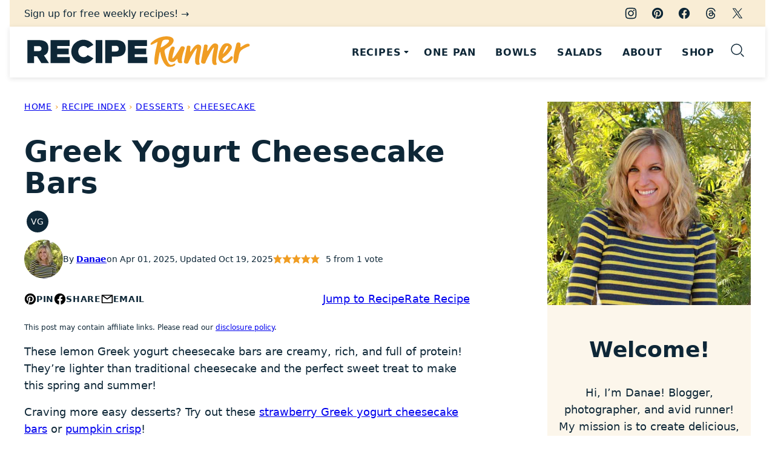

--- FILE ---
content_type: text/html; charset=UTF-8
request_url: https://reciperunner.com/greek-yogurt-lemon-cheesecake-bars/
body_size: 80482
content:
<!DOCTYPE html><html lang="en-US">
<head><meta charset="UTF-8"><script>if(navigator.userAgent.match(/MSIE|Internet Explorer/i)||navigator.userAgent.match(/Trident\/7\..*?rv:11/i)){var href=document.location.href;if(!href.match(/[?&]nowprocket/)){if(href.indexOf("?")==-1){if(href.indexOf("#")==-1){document.location.href=href+"?nowprocket=1"}else{document.location.href=href.replace("#","?nowprocket=1#")}}else{if(href.indexOf("#")==-1){document.location.href=href+"&nowprocket=1"}else{document.location.href=href.replace("#","&nowprocket=1#")}}}}</script><script>(()=>{class RocketLazyLoadScripts{constructor(){this.v="2.0.4",this.userEvents=["keydown","keyup","mousedown","mouseup","mousemove","mouseover","mouseout","touchmove","touchstart","touchend","touchcancel","wheel","click","dblclick","input"],this.attributeEvents=["onblur","onclick","oncontextmenu","ondblclick","onfocus","onmousedown","onmouseenter","onmouseleave","onmousemove","onmouseout","onmouseover","onmouseup","onmousewheel","onscroll","onsubmit"]}async t(){this.i(),this.o(),/iP(ad|hone)/.test(navigator.userAgent)&&this.h(),this.u(),this.l(this),this.m(),this.k(this),this.p(this),this._(),await Promise.all([this.R(),this.L()]),this.lastBreath=Date.now(),this.S(this),this.P(),this.D(),this.O(),this.M(),await this.C(this.delayedScripts.normal),await this.C(this.delayedScripts.defer),await this.C(this.delayedScripts.async),await this.T(),await this.F(),await this.j(),await this.A(),window.dispatchEvent(new Event("rocket-allScriptsLoaded")),this.everythingLoaded=!0,this.lastTouchEnd&&await new Promise(t=>setTimeout(t,500-Date.now()+this.lastTouchEnd)),this.I(),this.H(),this.U(),this.W()}i(){this.CSPIssue=sessionStorage.getItem("rocketCSPIssue"),document.addEventListener("securitypolicyviolation",t=>{this.CSPIssue||"script-src-elem"!==t.violatedDirective||"data"!==t.blockedURI||(this.CSPIssue=!0,sessionStorage.setItem("rocketCSPIssue",!0))},{isRocket:!0})}o(){window.addEventListener("pageshow",t=>{this.persisted=t.persisted,this.realWindowLoadedFired=!0},{isRocket:!0}),window.addEventListener("pagehide",()=>{this.onFirstUserAction=null},{isRocket:!0})}h(){let t;function e(e){t=e}window.addEventListener("touchstart",e,{isRocket:!0}),window.addEventListener("touchend",function i(o){o.changedTouches[0]&&t.changedTouches[0]&&Math.abs(o.changedTouches[0].pageX-t.changedTouches[0].pageX)<10&&Math.abs(o.changedTouches[0].pageY-t.changedTouches[0].pageY)<10&&o.timeStamp-t.timeStamp<200&&(window.removeEventListener("touchstart",e,{isRocket:!0}),window.removeEventListener("touchend",i,{isRocket:!0}),"INPUT"===o.target.tagName&&"text"===o.target.type||(o.target.dispatchEvent(new TouchEvent("touchend",{target:o.target,bubbles:!0})),o.target.dispatchEvent(new MouseEvent("mouseover",{target:o.target,bubbles:!0})),o.target.dispatchEvent(new PointerEvent("click",{target:o.target,bubbles:!0,cancelable:!0,detail:1,clientX:o.changedTouches[0].clientX,clientY:o.changedTouches[0].clientY})),event.preventDefault()))},{isRocket:!0})}q(t){this.userActionTriggered||("mousemove"!==t.type||this.firstMousemoveIgnored?"keyup"===t.type||"mouseover"===t.type||"mouseout"===t.type||(this.userActionTriggered=!0,this.onFirstUserAction&&this.onFirstUserAction()):this.firstMousemoveIgnored=!0),"click"===t.type&&t.preventDefault(),t.stopPropagation(),t.stopImmediatePropagation(),"touchstart"===this.lastEvent&&"touchend"===t.type&&(this.lastTouchEnd=Date.now()),"click"===t.type&&(this.lastTouchEnd=0),this.lastEvent=t.type,t.composedPath&&t.composedPath()[0].getRootNode()instanceof ShadowRoot&&(t.rocketTarget=t.composedPath()[0]),this.savedUserEvents.push(t)}u(){this.savedUserEvents=[],this.userEventHandler=this.q.bind(this),this.userEvents.forEach(t=>window.addEventListener(t,this.userEventHandler,{passive:!1,isRocket:!0})),document.addEventListener("visibilitychange",this.userEventHandler,{isRocket:!0})}U(){this.userEvents.forEach(t=>window.removeEventListener(t,this.userEventHandler,{passive:!1,isRocket:!0})),document.removeEventListener("visibilitychange",this.userEventHandler,{isRocket:!0}),this.savedUserEvents.forEach(t=>{(t.rocketTarget||t.target).dispatchEvent(new window[t.constructor.name](t.type,t))})}m(){const t="return false",e=Array.from(this.attributeEvents,t=>"data-rocket-"+t),i="["+this.attributeEvents.join("],[")+"]",o="[data-rocket-"+this.attributeEvents.join("],[data-rocket-")+"]",s=(e,i,o)=>{o&&o!==t&&(e.setAttribute("data-rocket-"+i,o),e["rocket"+i]=new Function("event",o),e.setAttribute(i,t))};new MutationObserver(t=>{for(const n of t)"attributes"===n.type&&(n.attributeName.startsWith("data-rocket-")||this.everythingLoaded?n.attributeName.startsWith("data-rocket-")&&this.everythingLoaded&&this.N(n.target,n.attributeName.substring(12)):s(n.target,n.attributeName,n.target.getAttribute(n.attributeName))),"childList"===n.type&&n.addedNodes.forEach(t=>{if(t.nodeType===Node.ELEMENT_NODE)if(this.everythingLoaded)for(const i of[t,...t.querySelectorAll(o)])for(const t of i.getAttributeNames())e.includes(t)&&this.N(i,t.substring(12));else for(const e of[t,...t.querySelectorAll(i)])for(const t of e.getAttributeNames())this.attributeEvents.includes(t)&&s(e,t,e.getAttribute(t))})}).observe(document,{subtree:!0,childList:!0,attributeFilter:[...this.attributeEvents,...e]})}I(){this.attributeEvents.forEach(t=>{document.querySelectorAll("[data-rocket-"+t+"]").forEach(e=>{this.N(e,t)})})}N(t,e){const i=t.getAttribute("data-rocket-"+e);i&&(t.setAttribute(e,i),t.removeAttribute("data-rocket-"+e))}k(t){Object.defineProperty(HTMLElement.prototype,"onclick",{get(){return this.rocketonclick||null},set(e){this.rocketonclick=e,this.setAttribute(t.everythingLoaded?"onclick":"data-rocket-onclick","this.rocketonclick(event)")}})}S(t){function e(e,i){let o=e[i];e[i]=null,Object.defineProperty(e,i,{get:()=>o,set(s){t.everythingLoaded?o=s:e["rocket"+i]=o=s}})}e(document,"onreadystatechange"),e(window,"onload"),e(window,"onpageshow");try{Object.defineProperty(document,"readyState",{get:()=>t.rocketReadyState,set(e){t.rocketReadyState=e},configurable:!0}),document.readyState="loading"}catch(t){console.log("WPRocket DJE readyState conflict, bypassing")}}l(t){this.originalAddEventListener=EventTarget.prototype.addEventListener,this.originalRemoveEventListener=EventTarget.prototype.removeEventListener,this.savedEventListeners=[],EventTarget.prototype.addEventListener=function(e,i,o){o&&o.isRocket||!t.B(e,this)&&!t.userEvents.includes(e)||t.B(e,this)&&!t.userActionTriggered||e.startsWith("rocket-")||t.everythingLoaded?t.originalAddEventListener.call(this,e,i,o):(t.savedEventListeners.push({target:this,remove:!1,type:e,func:i,options:o}),"mouseenter"!==e&&"mouseleave"!==e||t.originalAddEventListener.call(this,e,t.savedUserEvents.push,o))},EventTarget.prototype.removeEventListener=function(e,i,o){o&&o.isRocket||!t.B(e,this)&&!t.userEvents.includes(e)||t.B(e,this)&&!t.userActionTriggered||e.startsWith("rocket-")||t.everythingLoaded?t.originalRemoveEventListener.call(this,e,i,o):t.savedEventListeners.push({target:this,remove:!0,type:e,func:i,options:o})}}J(t,e){this.savedEventListeners=this.savedEventListeners.filter(i=>{let o=i.type,s=i.target||window;return e!==o||t!==s||(this.B(o,s)&&(i.type="rocket-"+o),this.$(i),!1)})}H(){EventTarget.prototype.addEventListener=this.originalAddEventListener,EventTarget.prototype.removeEventListener=this.originalRemoveEventListener,this.savedEventListeners.forEach(t=>this.$(t))}$(t){t.remove?this.originalRemoveEventListener.call(t.target,t.type,t.func,t.options):this.originalAddEventListener.call(t.target,t.type,t.func,t.options)}p(t){let e;function i(e){return t.everythingLoaded?e:e.split(" ").map(t=>"load"===t||t.startsWith("load.")?"rocket-jquery-load":t).join(" ")}function o(o){function s(e){const s=o.fn[e];o.fn[e]=o.fn.init.prototype[e]=function(){return this[0]===window&&t.userActionTriggered&&("string"==typeof arguments[0]||arguments[0]instanceof String?arguments[0]=i(arguments[0]):"object"==typeof arguments[0]&&Object.keys(arguments[0]).forEach(t=>{const e=arguments[0][t];delete arguments[0][t],arguments[0][i(t)]=e})),s.apply(this,arguments),this}}if(o&&o.fn&&!t.allJQueries.includes(o)){const e={DOMContentLoaded:[],"rocket-DOMContentLoaded":[]};for(const t in e)document.addEventListener(t,()=>{e[t].forEach(t=>t())},{isRocket:!0});o.fn.ready=o.fn.init.prototype.ready=function(i){function s(){parseInt(o.fn.jquery)>2?setTimeout(()=>i.bind(document)(o)):i.bind(document)(o)}return"function"==typeof i&&(t.realDomReadyFired?!t.userActionTriggered||t.fauxDomReadyFired?s():e["rocket-DOMContentLoaded"].push(s):e.DOMContentLoaded.push(s)),o([])},s("on"),s("one"),s("off"),t.allJQueries.push(o)}e=o}t.allJQueries=[],o(window.jQuery),Object.defineProperty(window,"jQuery",{get:()=>e,set(t){o(t)}})}P(){const t=new Map;document.write=document.writeln=function(e){const i=document.currentScript,o=document.createRange(),s=i.parentElement;let n=t.get(i);void 0===n&&(n=i.nextSibling,t.set(i,n));const c=document.createDocumentFragment();o.setStart(c,0),c.appendChild(o.createContextualFragment(e)),s.insertBefore(c,n)}}async R(){return new Promise(t=>{this.userActionTriggered?t():this.onFirstUserAction=t})}async L(){return new Promise(t=>{document.addEventListener("DOMContentLoaded",()=>{this.realDomReadyFired=!0,t()},{isRocket:!0})})}async j(){return this.realWindowLoadedFired?Promise.resolve():new Promise(t=>{window.addEventListener("load",t,{isRocket:!0})})}M(){this.pendingScripts=[];this.scriptsMutationObserver=new MutationObserver(t=>{for(const e of t)e.addedNodes.forEach(t=>{"SCRIPT"!==t.tagName||t.noModule||t.isWPRocket||this.pendingScripts.push({script:t,promise:new Promise(e=>{const i=()=>{const i=this.pendingScripts.findIndex(e=>e.script===t);i>=0&&this.pendingScripts.splice(i,1),e()};t.addEventListener("load",i,{isRocket:!0}),t.addEventListener("error",i,{isRocket:!0}),setTimeout(i,1e3)})})})}),this.scriptsMutationObserver.observe(document,{childList:!0,subtree:!0})}async F(){await this.X(),this.pendingScripts.length?(await this.pendingScripts[0].promise,await this.F()):this.scriptsMutationObserver.disconnect()}D(){this.delayedScripts={normal:[],async:[],defer:[]},document.querySelectorAll("script[type$=rocketlazyloadscript]").forEach(t=>{t.hasAttribute("data-rocket-src")?t.hasAttribute("async")&&!1!==t.async?this.delayedScripts.async.push(t):t.hasAttribute("defer")&&!1!==t.defer||"module"===t.getAttribute("data-rocket-type")?this.delayedScripts.defer.push(t):this.delayedScripts.normal.push(t):this.delayedScripts.normal.push(t)})}async _(){await this.L();let t=[];document.querySelectorAll("script[type$=rocketlazyloadscript][data-rocket-src]").forEach(e=>{let i=e.getAttribute("data-rocket-src");if(i&&!i.startsWith("data:")){i.startsWith("//")&&(i=location.protocol+i);try{const o=new URL(i).origin;o!==location.origin&&t.push({src:o,crossOrigin:e.crossOrigin||"module"===e.getAttribute("data-rocket-type")})}catch(t){}}}),t=[...new Map(t.map(t=>[JSON.stringify(t),t])).values()],this.Y(t,"preconnect")}async G(t){if(await this.K(),!0!==t.noModule||!("noModule"in HTMLScriptElement.prototype))return new Promise(e=>{let i;function o(){(i||t).setAttribute("data-rocket-status","executed"),e()}try{if(navigator.userAgent.includes("Firefox/")||""===navigator.vendor||this.CSPIssue)i=document.createElement("script"),[...t.attributes].forEach(t=>{let e=t.nodeName;"type"!==e&&("data-rocket-type"===e&&(e="type"),"data-rocket-src"===e&&(e="src"),i.setAttribute(e,t.nodeValue))}),t.text&&(i.text=t.text),t.nonce&&(i.nonce=t.nonce),i.hasAttribute("src")?(i.addEventListener("load",o,{isRocket:!0}),i.addEventListener("error",()=>{i.setAttribute("data-rocket-status","failed-network"),e()},{isRocket:!0}),setTimeout(()=>{i.isConnected||e()},1)):(i.text=t.text,o()),i.isWPRocket=!0,t.parentNode.replaceChild(i,t);else{const i=t.getAttribute("data-rocket-type"),s=t.getAttribute("data-rocket-src");i?(t.type=i,t.removeAttribute("data-rocket-type")):t.removeAttribute("type"),t.addEventListener("load",o,{isRocket:!0}),t.addEventListener("error",i=>{this.CSPIssue&&i.target.src.startsWith("data:")?(console.log("WPRocket: CSP fallback activated"),t.removeAttribute("src"),this.G(t).then(e)):(t.setAttribute("data-rocket-status","failed-network"),e())},{isRocket:!0}),s?(t.fetchPriority="high",t.removeAttribute("data-rocket-src"),t.src=s):t.src="data:text/javascript;base64,"+window.btoa(unescape(encodeURIComponent(t.text)))}}catch(i){t.setAttribute("data-rocket-status","failed-transform"),e()}});t.setAttribute("data-rocket-status","skipped")}async C(t){const e=t.shift();return e?(e.isConnected&&await this.G(e),this.C(t)):Promise.resolve()}O(){this.Y([...this.delayedScripts.normal,...this.delayedScripts.defer,...this.delayedScripts.async],"preload")}Y(t,e){this.trash=this.trash||[];let i=!0;var o=document.createDocumentFragment();t.forEach(t=>{const s=t.getAttribute&&t.getAttribute("data-rocket-src")||t.src;if(s&&!s.startsWith("data:")){const n=document.createElement("link");n.href=s,n.rel=e,"preconnect"!==e&&(n.as="script",n.fetchPriority=i?"high":"low"),t.getAttribute&&"module"===t.getAttribute("data-rocket-type")&&(n.crossOrigin=!0),t.crossOrigin&&(n.crossOrigin=t.crossOrigin),t.integrity&&(n.integrity=t.integrity),t.nonce&&(n.nonce=t.nonce),o.appendChild(n),this.trash.push(n),i=!1}}),document.head.appendChild(o)}W(){this.trash.forEach(t=>t.remove())}async T(){try{document.readyState="interactive"}catch(t){}this.fauxDomReadyFired=!0;try{await this.K(),this.J(document,"readystatechange"),document.dispatchEvent(new Event("rocket-readystatechange")),await this.K(),document.rocketonreadystatechange&&document.rocketonreadystatechange(),await this.K(),this.J(document,"DOMContentLoaded"),document.dispatchEvent(new Event("rocket-DOMContentLoaded")),await this.K(),this.J(window,"DOMContentLoaded"),window.dispatchEvent(new Event("rocket-DOMContentLoaded"))}catch(t){console.error(t)}}async A(){try{document.readyState="complete"}catch(t){}try{await this.K(),this.J(document,"readystatechange"),document.dispatchEvent(new Event("rocket-readystatechange")),await this.K(),document.rocketonreadystatechange&&document.rocketonreadystatechange(),await this.K(),this.J(window,"load"),window.dispatchEvent(new Event("rocket-load")),await this.K(),window.rocketonload&&window.rocketonload(),await this.K(),this.allJQueries.forEach(t=>t(window).trigger("rocket-jquery-load")),await this.K(),this.J(window,"pageshow");const t=new Event("rocket-pageshow");t.persisted=this.persisted,window.dispatchEvent(t),await this.K(),window.rocketonpageshow&&window.rocketonpageshow({persisted:this.persisted})}catch(t){console.error(t)}}async K(){Date.now()-this.lastBreath>45&&(await this.X(),this.lastBreath=Date.now())}async X(){return document.hidden?new Promise(t=>setTimeout(t)):new Promise(t=>requestAnimationFrame(t))}B(t,e){return e===document&&"readystatechange"===t||(e===document&&"DOMContentLoaded"===t||(e===window&&"DOMContentLoaded"===t||(e===window&&"load"===t||e===window&&"pageshow"===t)))}static run(){(new RocketLazyLoadScripts).t()}}RocketLazyLoadScripts.run()})();</script><meta name='robots' content='index, follow, max-image-preview:large, max-snippet:-1, max-video-preview:-1' />
	<style></style>
	<meta name="pinterest-rich-pin" content="false" />
	<!-- This site is optimized with the Yoast SEO Premium plugin v26.5 (Yoast SEO v26.5) - https://yoast.com/wordpress/plugins/seo/ -->
	<title>Lemon Greek Yogurt Cheesecake Bars</title>
<link data-rocket-prefetch href="https://exchange.mediavine.com" rel="dns-prefetch">
<link data-rocket-prefetch href="https://scripts.mediavine.com" rel="dns-prefetch">
<link data-rocket-prefetch href="https://www.googletagmanager.com" rel="dns-prefetch">
<link data-rocket-prefetch href="https://securepubads.g.doubleclick.net" rel="dns-prefetch">
<link data-rocket-prefetch href="https://eu-us.consentmanager.net" rel="dns-prefetch">
<link data-rocket-prefetch href="https://eu-us-cdn.consentmanager.net" rel="dns-prefetch">
<link data-rocket-prefetch href="https://faves.grow.me" rel="dns-prefetch">
<style id="wpr-usedcss">img:is([sizes=auto i],[sizes^="auto," i]){contain-intrinsic-size:3000px 1500px}:root{--comment-rating-star-color:#343434}.wprm-comment-rating svg path{fill:var(--comment-rating-star-color)}.wprm-comment-rating svg polygon{stroke:var(--comment-rating-star-color)}.wprm-comment-rating .wprm-rating-star-full svg path{stroke:var(--comment-rating-star-color);fill:var(--comment-rating-star-color)}.wprm-comment-rating .wprm-rating-star-empty svg path{stroke:var(--comment-rating-star-color);fill:none}.wprm-comment-ratings-container svg .wprm-star-full{fill:var(--comment-rating-star-color)}.wprm-comment-ratings-container svg .wprm-star-empty{stroke:var(--comment-rating-star-color)}body:not(:hover) fieldset.wprm-comment-ratings-container:focus-within span{outline:#4d90fe solid 1px}.comment-form-wprm-rating{margin-bottom:20px;margin-top:5px;text-align:left}.comment-form-wprm-rating .wprm-rating-stars{display:inline-block;vertical-align:middle}fieldset.wprm-comment-ratings-container{background:0 0;border:0;display:inline-block;margin:0;padding:0;position:relative}fieldset.wprm-comment-ratings-container legend{left:0;opacity:0;position:absolute}fieldset.wprm-comment-ratings-container br{display:none}fieldset.wprm-comment-ratings-container input[type=radio]{border:0;cursor:pointer;float:left;height:16px;margin:0!important;min-height:0;min-width:0;opacity:0;padding:0!important;width:16px}fieldset.wprm-comment-ratings-container input[type=radio]:first-child{margin-left:-16px}fieldset.wprm-comment-ratings-container span{font-size:0;height:16px;left:0;opacity:0;pointer-events:none;position:absolute;top:0;width:80px}fieldset.wprm-comment-ratings-container span svg{height:100%!important;width:100%!important}fieldset.wprm-comment-ratings-container input:checked+span,fieldset.wprm-comment-ratings-container input:hover+span{opacity:1}fieldset.wprm-comment-ratings-container input:hover+span~span{display:none}.rtl .comment-form-wprm-rating{text-align:right}.rtl img.wprm-comment-rating{transform:scaleX(-1)}.rtl fieldset.wprm-comment-ratings-container span{left:inherit;right:0}.rtl fieldset.wprm-comment-ratings-container span svg{transform:scaleX(-1)}:root{--wprm-popup-font-size:16px;--wprm-popup-background:#fff;--wprm-popup-title:#000;--wprm-popup-content:#444;--wprm-popup-button-background:#5a822b;--wprm-popup-button-text:#fff}.wprm-popup-modal{display:none}.wprm-popup-modal.is-open{display:block}.wprm-popup-modal__overlay{align-items:center;background:rgba(0,0,0,.6);bottom:0;display:flex;justify-content:center;left:0;position:fixed;right:0;top:0;z-index:2147483646}.wprm-popup-modal__container{background-color:var(--wprm-popup-background);border-radius:4px;box-sizing:border-box;font-size:var(--wprm-popup-font-size);max-height:100vh;max-width:100%;overflow-y:auto;padding:30px}.wprm-popup-modal__header{align-items:center;display:flex;justify-content:space-between;margin-bottom:10px}.wprm-popup-modal__title{box-sizing:border-box;color:var(--wprm-popup-title);font-size:1.2em;font-weight:600;line-height:1.25;margin-bottom:0;margin-top:0}.wprm-popup-modal__header .wprm-popup-modal__close{background:0 0;border:0;cursor:pointer;width:18px}.wprm-popup-modal__header .wprm-popup-modal__close:before{color:var(--wprm-popup-title);content:"✕";font-size:var(--wprm-popup-font-size)}.wprm-popup-modal__content{color:var(--wprm-popup-content);line-height:1.5}.wprm-popup-modal__content p{font-size:1em;line-height:1.5}.wprm-popup-modal__footer{margin-top:20px}.wprm-popup-modal__btn{-webkit-appearance:button;background-color:var(--wprm-popup-button-background);border-radius:.25em;border-style:none;border-width:0;color:var(--wprm-popup-button-text);cursor:pointer;font-size:1em;line-height:1.15;margin:0;overflow:visible;padding:.5em 1em;text-transform:none;will-change:transform;-moz-osx-font-smoothing:grayscale;-webkit-backface-visibility:hidden;backface-visibility:hidden;-webkit-transform:translateZ(0);transform:translateZ(0);transition:-webkit-transform .25s ease-out;transition:transform .25s ease-out;transition:transform .25s ease-out,-webkit-transform .25s ease-out}.wprm-popup-modal__btn:focus,.wprm-popup-modal__btn:hover{-webkit-transform:scale(1.05);transform:scale(1.05)}@keyframes wprmPopupModalFadeIn{0%{opacity:0}to{opacity:1}}@keyframes wprmPopupModalFadeOut{0%{opacity:1}to{opacity:0}}@keyframes wprmPopupModalSlideIn{0%{transform:translateY(15%)}to{transform:translateY(0)}}@keyframes wprmPopupModalSlideOut{0%{transform:translateY(0)}to{transform:translateY(-10%)}}.wprm-popup-modal[aria-hidden=false] .wprm-popup-modal__overlay{animation:.3s cubic-bezier(0,0,.2,1) wprmPopupModalFadeIn}.wprm-popup-modal[aria-hidden=false] .wprm-popup-modal__container{animation:.3s cubic-bezier(0,0,.2,1) wprmPopupModalSlideIn}.wprm-popup-modal[aria-hidden=true] .wprm-popup-modal__overlay{animation:.3s cubic-bezier(0,0,.2,1) wprmPopupModalFadeOut}.wprm-popup-modal[aria-hidden=true] .wprm-popup-modal__container{animation:.3s cubic-bezier(0,0,.2,1) wprmPopupModalSlideOut}.wprm-popup-modal .wprm-popup-modal__container,.wprm-popup-modal .wprm-popup-modal__overlay{will-change:transform}.tippy-box[data-animation=fade][data-state=hidden]{opacity:0}[data-tippy-root]{max-width:calc(100vw - 10px)}.tippy-box{background-color:#333;border-radius:4px;color:#fff;font-size:14px;line-height:1.4;outline:0;position:relative;transition-property:transform,visibility,opacity;white-space:normal}.tippy-box[data-placement^=top]>.tippy-arrow{bottom:0}.tippy-box[data-placement^=top]>.tippy-arrow:before{border-top-color:initial;border-width:8px 8px 0;bottom:-7px;left:0;transform-origin:center top}.tippy-box[data-placement^=bottom]>.tippy-arrow{top:0}.tippy-box[data-placement^=bottom]>.tippy-arrow:before{border-bottom-color:initial;border-width:0 8px 8px;left:0;top:-7px;transform-origin:center bottom}.tippy-box[data-placement^=left]>.tippy-arrow{right:0}.tippy-box[data-placement^=left]>.tippy-arrow:before{border-left-color:initial;border-width:8px 0 8px 8px;right:-7px;transform-origin:center left}.tippy-box[data-placement^=right]>.tippy-arrow{left:0}.tippy-box[data-placement^=right]>.tippy-arrow:before{border-right-color:initial;border-width:8px 8px 8px 0;left:-7px;transform-origin:center right}.tippy-box[data-inertia][data-state=visible]{transition-timing-function:cubic-bezier(.54,1.5,.38,1.11)}.tippy-arrow{color:#333;height:16px;width:16px}.tippy-arrow:before{border-color:transparent;border-style:solid;content:"";position:absolute}.tippy-content{padding:5px 9px;position:relative;z-index:1}.tippy-box[data-theme=wprm] .tippy-content p:first-child{margin-top:0}.tippy-box[data-theme=wprm] .tippy-content p:last-child{margin-bottom:0}.tippy-box[data-theme~=wprm-variable]{background-color:var(--wprm-tippy-background)}.tippy-box[data-theme~=wprm-variable][data-placement^=top]>.tippy-arrow:before{border-top-color:var(--wprm-tippy-background)}.tippy-box[data-theme~=wprm-variable][data-placement^=bottom]>.tippy-arrow:before{border-bottom-color:var(--wprm-tippy-background)}.tippy-box[data-theme~=wprm-variable][data-placement^=left]>.tippy-arrow:before{border-left-color:var(--wprm-tippy-background)}.tippy-box[data-theme~=wprm-variable][data-placement^=right]>.tippy-arrow:before{border-right-color:var(--wprm-tippy-background)}img.wprm-comment-rating{display:block;margin:5px 0}img.wprm-comment-rating+br{display:none}.wprm-rating-star svg{display:inline;height:16px;margin:0;vertical-align:middle;width:16px}.wprm-loader{animation:1s ease-in-out infinite wprmSpin;-webkit-animation:1s ease-in-out infinite wprmSpin;border:2px solid hsla(0,0%,78%,.3);border-radius:50%;border-top-color:#444;display:inline-block;height:10px;width:10px}@keyframes wprmSpin{to{-webkit-transform:rotate(1turn)}}@-webkit-keyframes wprmSpin{to{-webkit-transform:rotate(1turn)}}.wprm-recipe-container{outline:0}.wprm-recipe{overflow:hidden;zoom:1;clear:both;text-align:left}.wprm-recipe *{box-sizing:border-box}.wprm-recipe ol,.wprm-recipe ul{-webkit-margin-before:0;-webkit-margin-after:0;-webkit-padding-start:0;margin:0;padding:0}.wprm-recipe li{font-size:1em;margin:0 0 0 32px;padding:0}.wprm-recipe p{font-size:1em;margin:0;padding:0}.wprm-recipe li,.wprm-recipe li.wprm-recipe-instruction{list-style-position:outside}.wprm-recipe li:before{display:none}.wprm-recipe h1,.wprm-recipe h2,.wprm-recipe h3,.wprm-recipe h4{clear:none;font-variant:normal;letter-spacing:normal;margin:0;padding:0;text-transform:none}.wprm-recipe a.wprm-recipe-link,.wprm-recipe a.wprm-recipe-link:hover{-webkit-box-shadow:none;-moz-box-shadow:none;box-shadow:none}body:not(.wprm-print) .wprm-recipe p:first-letter{color:inherit;font-family:inherit;font-size:inherit;line-height:inherit;margin:inherit;padding:inherit}.rtl .wprm-recipe{text-align:right}.rtl .wprm-recipe li{margin:0 32px 0 0}.wprm-screen-reader-text{border:0;clip:rect(1px,1px,1px,1px);clip-path:inset(50%);height:1px;margin:-1px;overflow:hidden;padding:0;position:absolute!important;width:1px;word-wrap:normal!important}.wprm-call-to-action.wprm-call-to-action-simple{align-items:center;display:flex;gap:20px;justify-content:center;margin-top:10px;padding:5px 10px}.wprm-call-to-action.wprm-call-to-action-simple .wprm-call-to-action-icon{font-size:2.2em;margin:5px 0}.wprm-call-to-action.wprm-call-to-action-simple .wprm-call-to-action-icon svg{margin-top:0}.wprm-call-to-action.wprm-call-to-action-simple .wprm-call-to-action-text-container{margin:5px 0}.wprm-call-to-action.wprm-call-to-action-simple .wprm-call-to-action-text-container .wprm-call-to-action-header{display:block;font-size:1.3em;font-weight:700}@media (max-width:450px){.wprm-call-to-action.wprm-call-to-action-simple{flex-wrap:wrap}.wprm-call-to-action.wprm-call-to-action-simple .wprm-call-to-action-text-container{text-align:center}}.wprm-recipe-block-container-separate,.wprm-recipe-block-container-separated,.wprm-recipe-block-container-separated .wprm-recipe-details-label{display:block}.wprm-recipe-details-unit{font-size:.8em}@media only screen and (max-width:600px){.wprm-recipe-details-unit{font-size:1em}}.wprm-expandable-container,.wprm-expandable-container-separated{--wprm-expandable-text-color:#333;--wprm-expandable-button-color:#fff;--wprm-expandable-border-color:#333;--wprm-expandable-border-radius:0px;--wprm-expandable-vertical-padding:5px;--wprm-expandable-horizontal-padding:5px}.wprm-expandable-container a.wprm-expandable-button,.wprm-expandable-container button.wprm-expandable-button,.wprm-expandable-container-separated a.wprm-expandable-button,.wprm-expandable-container-separated button.wprm-expandable-button{color:var(--wprm-expandable-text-color)}.wprm-expandable-container button.wprm-expandable-button,.wprm-expandable-container-separated button.wprm-expandable-button{background-color:var(--wprm-expandable-button-color);border-color:var(--wprm-expandable-border-color);border-radius:var(--wprm-expandable-border-radius);padding:var(--wprm-expandable-vertical-padding) var(--wprm-expandable-horizontal-padding)}.wprm-expandable-container-separated.wprm-expandable-expanded .wprm-expandable-button-show,.wprm-expandable-container.wprm-expandable-expanded .wprm-expandable-button-show{display:none}.wprm-expandable-separated-content-collapsed{display:none!important}.wprm-block-text-normal{font-style:normal;font-weight:400;text-transform:none}.wprm-block-text-bold{font-weight:700!important}.wprm-align-left{text-align:left}.wprm-recipe-header .wprm-recipe-icon:not(.wprm-collapsible-icon){margin-right:10px}.wprm-recipe-header.wprm-header-has-actions{align-items:center;display:flex;flex-wrap:wrap}.wprm-recipe-header .wprm-recipe-adjustable-servings-container{font-size:16px;font-style:normal;font-weight:400;opacity:1;text-transform:none}.wprm-recipe-icon svg{display:inline;height:1.3em;margin-top:-.15em;overflow:visible;vertical-align:middle;width:1.3em}.wprm-recipe-image img{display:block;margin:0 auto}.wprm-recipe-image .dpsp-pin-it-wrapper{margin:0 auto}.wprm-recipe-image picture{border:none!important}.wprm-recipe-ingredients-container .wprm-recipe-ingredient-group-name{margin-top:.8em!important}.wprm-recipe-ingredients-container.wprm-recipe-images-before .wprm-recipe-ingredient-image{margin-right:10px}.wprm-recipe-ingredients-container .wprm-recipe-ingredient-image{flex-shrink:0}.wprm-recipe-ingredients-container .wprm-recipe-ingredient-image img{vertical-align:middle}.wprm-recipe-ingredients-container .wprm-recipe-ingredient-notes-faded{opacity:.7}.wprm-recipe-shop-instacart-loading{cursor:wait;opacity:.5}.wprm-recipe-shop-instacart{align-items:center;border:1px solid #003d29;border-radius:23px;cursor:pointer;display:inline-flex;font-family:Instacart,system-ui,-apple-system,BlinkMacSystemFont,Segoe UI,Roboto,Oxygen,Ubuntu,Cantarell,Open Sans,Helvetica Neue,sans-serif;font-size:14px;height:46px;padding:0 18px}.wprm-recipe-shop-instacart>img{height:22px!important;margin:0!important;padding:0!important;width:auto!important}.wprm-recipe-shop-instacart>span{margin-left:10px}.wprm-recipe-instructions-container .wprm-recipe-instruction-text{font-size:1em}.wprm-recipe-instructions-container .wprm-recipe-instruction-media{margin:5px 0 15px;max-width:100%}.wprm-recipe-link{cursor:pointer;text-decoration:none}.wprm-nutrition-label-container-grouped{display:flex;flex-wrap:wrap;justify-content:flex-start}.wprm-nutrition-label-container-grouped .wprm-nutrition-label-text-nutrition-container{white-space:nowrap}.wprm-recipe-rating{white-space:nowrap}.wprm-recipe-rating svg{height:1.1em;margin-top:-.15em!important;margin:0;vertical-align:middle;width:1.1em}.wprm-recipe-rating.wprm-recipe-rating-inline{align-items:center;display:inline-flex}.wprm-recipe-rating.wprm-recipe-rating-inline .wprm-recipe-rating-details{display:inline-block;margin-left:10px}.wprm-recipe-rating .wprm-recipe-rating-details{font-size:.8em}.wprm-spacer{background:0 0!important;display:block!important;font-size:0;height:10px;line-height:0;width:100%}.wprm-spacer+.wprm-spacer{display:none!important}.wprm-recipe-instruction-text .wprm-spacer,.wprm-recipe-notes .wprm-spacer,.wprm-recipe-summary .wprm-spacer{display:block!important}.wprm-toggle-container button.wprm-toggle{border:none;border-radius:0;box-shadow:none;cursor:pointer;display:inline-block;font-size:inherit;font-weight:inherit;letter-spacing:inherit;line-height:inherit;text-decoration:none;text-transform:inherit;white-space:nowrap}.wprm-toggle-container button.wprm-toggle:focus{outline:0}.wprm-toggle-buttons-container{--wprm-toggle-button-background:#fff;--wprm-toggle-button-accent:#333;--wprm-toggle-button-radius:3px;align-items:stretch;background-color:var(--wprm-toggle-button-background);border:1px solid var(--wprm-toggle-button-accent);border-radius:var(--wprm-toggle-button-radius);color:var(--wprm-toggle-button-accent);display:inline-flex;flex-shrink:0;overflow:hidden}.wprm-toggle-buttons-container button.wprm-toggle{background-color:var(--wprm-toggle-button-accent);border-left:1px solid var(--wprm-toggle-button-accent);color:var(--wprm-toggle-button-background);padding:5px 10px}.wprm-toggle-buttons-container button.wprm-toggle:first-child{border-left:0;border-right:0}.wprm-toggle-buttons-container button.wprm-toggle:not(.wprm-toggle-active){background:0 0!important;color:inherit!important}.rtl .wprm-toggle-buttons-container button.wprm-toggle{border-left:0;border-right:1px solid var(--wprm-toggle-button-accent)}.wp-block-button__link{align-content:center;box-sizing:border-box;cursor:pointer;display:inline-block;height:100%;text-align:center;word-break:break-word}:where(.wp-block-button__link){border-radius:9999px;box-shadow:none;padding:calc(.667em + 2px) calc(1.333em + 2px);text-decoration:none}.wp-block-buttons>.wp-block-button.has-custom-font-size .wp-block-button__link{font-size:inherit}:root :where(.wp-block-button .wp-block-button__link.is-style-outline),:root :where(.wp-block-button.is-style-outline>.wp-block-button__link){border:2px solid;padding:.667em 1.333em}:root :where(.wp-block-button .wp-block-button__link.is-style-outline:not(.has-text-color)),:root :where(.wp-block-button.is-style-outline>.wp-block-button__link:not(.has-text-color)){color:currentColor}:root :where(.wp-block-button .wp-block-button__link.is-style-outline:not(.has-background)),:root :where(.wp-block-button.is-style-outline>.wp-block-button__link:not(.has-background)){background-color:initial;background-image:none}.wp-block-buttons{box-sizing:border-box}.wp-block-buttons>.wp-block-button{display:inline-block;margin:0}.wp-block-buttons.is-content-justification-center{justify-content:center}.wp-block-buttons.has-custom-font-size .wp-block-button__link{font-size:inherit}.wp-block-buttons .wp-block-button__link{width:100%}:where(.wp-block-calendar table:not(.has-background) th){background:#ddd}:where(.wp-block-columns){margin-bottom:1.75em}:where(.wp-block-columns.has-background){padding:1.25em 2.375em}:where(.wp-block-post-comments input[type=submit]){border:none}:where(.wp-block-cover-image:not(.has-text-color)),:where(.wp-block-cover:not(.has-text-color)){color:#fff}:where(.wp-block-cover-image.is-light:not(.has-text-color)),:where(.wp-block-cover.is-light:not(.has-text-color)){color:#000}:root :where(.wp-block-cover h1:not(.has-text-color)),:root :where(.wp-block-cover h2:not(.has-text-color)),:root :where(.wp-block-cover h3:not(.has-text-color)),:root :where(.wp-block-cover h4:not(.has-text-color)),:root :where(.wp-block-cover h5:not(.has-text-color)),:root :where(.wp-block-cover h6:not(.has-text-color)),:root :where(.wp-block-cover p:not(.has-text-color)){color:inherit}:where(.wp-block-file){margin-bottom:1.5em}:where(.wp-block-file__button){border-radius:2em;display:inline-block;padding:.5em 1em}:where(.wp-block-file__button):is(a):active,:where(.wp-block-file__button):is(a):focus,:where(.wp-block-file__button):is(a):hover,:where(.wp-block-file__button):is(a):visited{box-shadow:none;color:#fff;opacity:.85;text-decoration:none}.wp-block-gallery:not(.has-nested-images){display:flex;flex-wrap:wrap;list-style-type:none;margin:0;padding:0}.wp-block-gallery:not(.has-nested-images) .blocks-gallery-item{display:flex;flex-direction:column;flex-grow:1;justify-content:center;margin:0 1em 1em 0;position:relative;width:calc(50% - 1em)}.wp-block-gallery:not(.has-nested-images) .blocks-gallery-item:nth-of-type(2n){margin-right:0}.wp-block-gallery:not(.has-nested-images) .blocks-gallery-item figure{align-items:flex-end;display:flex;height:100%;justify-content:flex-start;margin:0}.wp-block-gallery:not(.has-nested-images) .blocks-gallery-item img{display:block;height:auto;max-width:100%;width:auto}.wp-block-gallery:not(.has-nested-images).is-cropped .blocks-gallery-item a,.wp-block-gallery:not(.has-nested-images).is-cropped .blocks-gallery-item img{flex:1;height:100%;object-fit:cover;width:100%}.wp-block-gallery:not(.has-nested-images) .blocks-gallery-item:last-child{margin-right:0}.wp-block-gallery:not(.is-cropped) .blocks-gallery-item{align-self:flex-start}figure.wp-block-gallery.has-nested-images{align-items:normal}.wp-block-gallery.has-nested-images figure.wp-block-image:not(#individual-image){margin:0;width:calc(50% - var(--wp--style--unstable-gallery-gap,16px)/ 2)}.wp-block-gallery.has-nested-images figure.wp-block-image{box-sizing:border-box;display:flex;flex-direction:column;flex-grow:1;justify-content:center;max-width:100%;position:relative}.wp-block-gallery.has-nested-images figure.wp-block-image>a,.wp-block-gallery.has-nested-images figure.wp-block-image>div{flex-direction:column;flex-grow:1;margin:0}.wp-block-gallery.has-nested-images figure.wp-block-image img{display:block;height:auto;max-width:100%!important;width:auto}.wp-block-gallery.has-nested-images figure.wp-block-image:has(figcaption):before{bottom:0;left:0;max-height:100%;position:absolute;right:0}.wp-block-gallery.has-nested-images figure.wp-block-image:has(figcaption):before{-webkit-backdrop-filter:blur(3px);backdrop-filter:blur(3px);content:"";height:100%;-webkit-mask-image:linear-gradient(0deg,#000 20%,#0000);mask-image:linear-gradient(0deg,#000 20%,#0000);max-height:40%}.wp-block-gallery.has-nested-images:not(.is-cropped) figure.wp-block-image:not(#individual-image){margin-bottom:auto;margin-top:0}.wp-block-gallery.has-nested-images.is-cropped figure.wp-block-image:not(#individual-image){align-self:inherit}.wp-block-gallery.has-nested-images.is-cropped figure.wp-block-image:not(#individual-image)>a,.wp-block-gallery.has-nested-images.is-cropped figure.wp-block-image:not(#individual-image)>div:not(.components-drop-zone){display:flex}.wp-block-gallery.has-nested-images.is-cropped figure.wp-block-image:not(#individual-image) a,.wp-block-gallery.has-nested-images.is-cropped figure.wp-block-image:not(#individual-image) img{flex:1 0 0%;height:100%;object-fit:cover;width:100%}@media (min-width:600px){.wp-block-gallery.has-nested-images.columns-default figure.wp-block-image:not(#individual-image){width:calc(33.33% - var(--wp--style--unstable-gallery-gap,16px)*.66667)}.wp-block-gallery.has-nested-images.columns-default figure.wp-block-image:not(#individual-image):first-child:nth-last-child(2),.wp-block-gallery.has-nested-images.columns-default figure.wp-block-image:not(#individual-image):first-child:nth-last-child(2)~figure.wp-block-image:not(#individual-image){width:calc(50% - var(--wp--style--unstable-gallery-gap,16px)*.5)}.wp-block-gallery.has-nested-images.columns-default figure.wp-block-image:not(#individual-image):first-child:last-child{width:100%}}.wp-block-group{box-sizing:border-box}:where(.wp-block-group.wp-block-group-is-layout-constrained){position:relative}h1.has-background,h2.has-background,h3.has-background,h4.has-background{padding:1.25em 2.375em}.wp-block-image>a,.wp-block-image>figure>a{display:inline-block}.wp-block-image img{box-sizing:border-box;height:auto;max-width:100%;vertical-align:bottom}@media not (prefers-reduced-motion){.wp-block-image img.hide{visibility:hidden}.wp-block-image img.show{animation:.4s show-content-image}}.wp-block-image[style*=border-radius] img,.wp-block-image[style*=border-radius]>a{border-radius:inherit}.wp-block-image :where(figcaption){margin-bottom:1em;margin-top:.5em}:root :where(.wp-block-image.is-style-rounded img,.wp-block-image .is-style-rounded img){border-radius:9999px}.wp-block-image figure{margin:0}@keyframes show-content-image{0%{visibility:hidden}99%{visibility:hidden}to{visibility:visible}}:where(.wp-block-latest-comments:not([style*=line-height] .wp-block-latest-comments__comment)){line-height:1.1}:where(.wp-block-latest-comments:not([style*=line-height] .wp-block-latest-comments__comment-excerpt p)){line-height:1.8}:root :where(.wp-block-latest-posts.is-grid){padding:0}:root :where(.wp-block-latest-posts.wp-block-latest-posts__list){padding-left:0}ol,ul{box-sizing:border-box}:root :where(.wp-block-list.has-background){padding:1.25em 2.375em}:where(.wp-block-navigation.has-background .wp-block-navigation-item a:not(.wp-element-button)),:where(.wp-block-navigation.has-background .wp-block-navigation-submenu a:not(.wp-element-button)){padding:.5em 1em}:where(.wp-block-navigation .wp-block-navigation__submenu-container .wp-block-navigation-item a:not(.wp-element-button)),:where(.wp-block-navigation .wp-block-navigation__submenu-container .wp-block-navigation-submenu a:not(.wp-element-button)),:where(.wp-block-navigation .wp-block-navigation__submenu-container .wp-block-navigation-submenu button.wp-block-navigation-item__content),:where(.wp-block-navigation .wp-block-navigation__submenu-container .wp-block-pages-list__item button.wp-block-navigation-item__content){padding:.5em 1em}:root :where(p.has-background){padding:1.25em 2.375em}:where(p.has-text-color:not(.has-link-color)) a{color:inherit}:where(.wp-block-post-comments-form) input:not([type=submit]),:where(.wp-block-post-comments-form) textarea{border:1px solid #949494;font-family:inherit;font-size:1em}:where(.wp-block-post-comments-form) input:where(:not([type=submit]):not([type=checkbox])),:where(.wp-block-post-comments-form) textarea{padding:calc(.667em + 2px)}:where(.wp-block-post-excerpt){box-sizing:border-box;margin-bottom:var(--wp--style--block-gap);margin-top:var(--wp--style--block-gap)}:where(.wp-block-preformatted.has-background){padding:1.25em 2.375em}.wp-block-search__button{margin-left:10px;word-break:normal}.wp-block-search__button.has-icon{line-height:0}.wp-block-search__button svg{height:1.25em;min-height:24px;min-width:24px;width:1.25em;fill:currentColor;vertical-align:text-bottom}:where(.wp-block-search__button){border:1px solid #ccc;padding:6px 10px}.wp-block-search__inside-wrapper{display:flex;flex:auto;flex-wrap:nowrap;max-width:100%}.wp-block-search__label{width:100%}.wp-block-search__input{appearance:none;border:1px solid #949494;flex-grow:1;margin-left:0;margin-right:0;min-width:3rem;padding:8px;text-decoration:unset!important}:where(.wp-block-search__input){font-family:inherit;font-size:inherit;font-style:inherit;font-weight:inherit;letter-spacing:inherit;line-height:inherit;text-transform:inherit}:where(.wp-block-search__button-inside .wp-block-search__inside-wrapper){border:1px solid #949494;box-sizing:border-box;padding:4px}:where(.wp-block-search__button-inside .wp-block-search__inside-wrapper) .wp-block-search__input{border:none;border-radius:0;padding:0 4px}:where(.wp-block-search__button-inside .wp-block-search__inside-wrapper) .wp-block-search__input:focus{outline:0}:where(.wp-block-search__button-inside .wp-block-search__inside-wrapper) :where(.wp-block-search__button){padding:4px 8px}:root :where(.wp-block-separator.is-style-dots){height:auto;line-height:1;text-align:center}:root :where(.wp-block-separator.is-style-dots):before{color:currentColor;content:"···";font-family:serif;font-size:1.5em;letter-spacing:2em;padding-left:2em}:root :where(.wp-block-site-logo.is-style-rounded){border-radius:9999px}:where(.wp-block-social-links:not(.is-style-logos-only)) .wp-social-link{background-color:#f0f0f0;color:#444}:where(.wp-block-social-links:not(.is-style-logos-only)) .wp-social-link-amazon{background-color:#f90;color:#fff}:where(.wp-block-social-links:not(.is-style-logos-only)) .wp-social-link-bandcamp{background-color:#1ea0c3;color:#fff}:where(.wp-block-social-links:not(.is-style-logos-only)) .wp-social-link-behance{background-color:#0757fe;color:#fff}:where(.wp-block-social-links:not(.is-style-logos-only)) .wp-social-link-bluesky{background-color:#0a7aff;color:#fff}:where(.wp-block-social-links:not(.is-style-logos-only)) .wp-social-link-codepen{background-color:#1e1f26;color:#fff}:where(.wp-block-social-links:not(.is-style-logos-only)) .wp-social-link-deviantart{background-color:#02e49b;color:#fff}:where(.wp-block-social-links:not(.is-style-logos-only)) .wp-social-link-discord{background-color:#5865f2;color:#fff}:where(.wp-block-social-links:not(.is-style-logos-only)) .wp-social-link-dribbble{background-color:#e94c89;color:#fff}:where(.wp-block-social-links:not(.is-style-logos-only)) .wp-social-link-dropbox{background-color:#4280ff;color:#fff}:where(.wp-block-social-links:not(.is-style-logos-only)) .wp-social-link-etsy{background-color:#f45800;color:#fff}:where(.wp-block-social-links:not(.is-style-logos-only)) .wp-social-link-facebook{background-color:#0866ff;color:#fff}:where(.wp-block-social-links:not(.is-style-logos-only)) .wp-social-link-fivehundredpx{background-color:#000;color:#fff}:where(.wp-block-social-links:not(.is-style-logos-only)) .wp-social-link-flickr{background-color:#0461dd;color:#fff}:where(.wp-block-social-links:not(.is-style-logos-only)) .wp-social-link-foursquare{background-color:#e65678;color:#fff}:where(.wp-block-social-links:not(.is-style-logos-only)) .wp-social-link-github{background-color:#24292d;color:#fff}:where(.wp-block-social-links:not(.is-style-logos-only)) .wp-social-link-goodreads{background-color:#eceadd;color:#382110}:where(.wp-block-social-links:not(.is-style-logos-only)) .wp-social-link-google{background-color:#ea4434;color:#fff}:where(.wp-block-social-links:not(.is-style-logos-only)) .wp-social-link-gravatar{background-color:#1d4fc4;color:#fff}:where(.wp-block-social-links:not(.is-style-logos-only)) .wp-social-link-instagram{background-color:#f00075;color:#fff}:where(.wp-block-social-links:not(.is-style-logos-only)) .wp-social-link-lastfm{background-color:#e21b24;color:#fff}:where(.wp-block-social-links:not(.is-style-logos-only)) .wp-social-link-linkedin{background-color:#0d66c2;color:#fff}:where(.wp-block-social-links:not(.is-style-logos-only)) .wp-social-link-mastodon{background-color:#3288d4;color:#fff}:where(.wp-block-social-links:not(.is-style-logos-only)) .wp-social-link-medium{background-color:#000;color:#fff}:where(.wp-block-social-links:not(.is-style-logos-only)) .wp-social-link-meetup{background-color:#f6405f;color:#fff}:where(.wp-block-social-links:not(.is-style-logos-only)) .wp-social-link-patreon{background-color:#000;color:#fff}:where(.wp-block-social-links:not(.is-style-logos-only)) .wp-social-link-pinterest{background-color:#e60122;color:#fff}:where(.wp-block-social-links:not(.is-style-logos-only)) .wp-social-link-pocket{background-color:#ef4155;color:#fff}:where(.wp-block-social-links:not(.is-style-logos-only)) .wp-social-link-reddit{background-color:#ff4500;color:#fff}:where(.wp-block-social-links:not(.is-style-logos-only)) .wp-social-link-skype{background-color:#0478d7;color:#fff}:where(.wp-block-social-links:not(.is-style-logos-only)) .wp-social-link-snapchat{background-color:#fefc00;color:#fff;stroke:#000}:where(.wp-block-social-links:not(.is-style-logos-only)) .wp-social-link-soundcloud{background-color:#ff5600;color:#fff}:where(.wp-block-social-links:not(.is-style-logos-only)) .wp-social-link-spotify{background-color:#1bd760;color:#fff}:where(.wp-block-social-links:not(.is-style-logos-only)) .wp-social-link-telegram{background-color:#2aabee;color:#fff}:where(.wp-block-social-links:not(.is-style-logos-only)) .wp-social-link-threads{background-color:#000;color:#fff}:where(.wp-block-social-links:not(.is-style-logos-only)) .wp-social-link-tiktok{background-color:#000;color:#fff}:where(.wp-block-social-links:not(.is-style-logos-only)) .wp-social-link-tumblr{background-color:#011835;color:#fff}:where(.wp-block-social-links:not(.is-style-logos-only)) .wp-social-link-twitch{background-color:#6440a4;color:#fff}:where(.wp-block-social-links:not(.is-style-logos-only)) .wp-social-link-twitter{background-color:#1da1f2;color:#fff}:where(.wp-block-social-links:not(.is-style-logos-only)) .wp-social-link-vimeo{background-color:#1eb7ea;color:#fff}:where(.wp-block-social-links:not(.is-style-logos-only)) .wp-social-link-vk{background-color:#4680c2;color:#fff}:where(.wp-block-social-links:not(.is-style-logos-only)) .wp-social-link-wordpress{background-color:#3499cd;color:#fff}:where(.wp-block-social-links:not(.is-style-logos-only)) .wp-social-link-whatsapp{background-color:#25d366;color:#fff}:where(.wp-block-social-links:not(.is-style-logos-only)) .wp-social-link-x{background-color:#000;color:#fff}:where(.wp-block-social-links:not(.is-style-logos-only)) .wp-social-link-yelp{background-color:#d32422;color:#fff}:where(.wp-block-social-links:not(.is-style-logos-only)) .wp-social-link-youtube{background-color:red;color:#fff}:where(.wp-block-social-links.is-style-logos-only) .wp-social-link{background:0 0}:where(.wp-block-social-links.is-style-logos-only) .wp-social-link svg{height:1.25em;width:1.25em}:where(.wp-block-social-links.is-style-logos-only) .wp-social-link-amazon{color:#f90}:where(.wp-block-social-links.is-style-logos-only) .wp-social-link-bandcamp{color:#1ea0c3}:where(.wp-block-social-links.is-style-logos-only) .wp-social-link-behance{color:#0757fe}:where(.wp-block-social-links.is-style-logos-only) .wp-social-link-bluesky{color:#0a7aff}:where(.wp-block-social-links.is-style-logos-only) .wp-social-link-codepen{color:#1e1f26}:where(.wp-block-social-links.is-style-logos-only) .wp-social-link-deviantart{color:#02e49b}:where(.wp-block-social-links.is-style-logos-only) .wp-social-link-discord{color:#5865f2}:where(.wp-block-social-links.is-style-logos-only) .wp-social-link-dribbble{color:#e94c89}:where(.wp-block-social-links.is-style-logos-only) .wp-social-link-dropbox{color:#4280ff}:where(.wp-block-social-links.is-style-logos-only) .wp-social-link-etsy{color:#f45800}:where(.wp-block-social-links.is-style-logos-only) .wp-social-link-facebook{color:#0866ff}:where(.wp-block-social-links.is-style-logos-only) .wp-social-link-fivehundredpx{color:#000}:where(.wp-block-social-links.is-style-logos-only) .wp-social-link-flickr{color:#0461dd}:where(.wp-block-social-links.is-style-logos-only) .wp-social-link-foursquare{color:#e65678}:where(.wp-block-social-links.is-style-logos-only) .wp-social-link-github{color:#24292d}:where(.wp-block-social-links.is-style-logos-only) .wp-social-link-goodreads{color:#382110}:where(.wp-block-social-links.is-style-logos-only) .wp-social-link-google{color:#ea4434}:where(.wp-block-social-links.is-style-logos-only) .wp-social-link-gravatar{color:#1d4fc4}:where(.wp-block-social-links.is-style-logos-only) .wp-social-link-instagram{color:#f00075}:where(.wp-block-social-links.is-style-logos-only) .wp-social-link-lastfm{color:#e21b24}:where(.wp-block-social-links.is-style-logos-only) .wp-social-link-linkedin{color:#0d66c2}:where(.wp-block-social-links.is-style-logos-only) .wp-social-link-mastodon{color:#3288d4}:where(.wp-block-social-links.is-style-logos-only) .wp-social-link-medium{color:#000}:where(.wp-block-social-links.is-style-logos-only) .wp-social-link-meetup{color:#f6405f}:where(.wp-block-social-links.is-style-logos-only) .wp-social-link-patreon{color:#000}:where(.wp-block-social-links.is-style-logos-only) .wp-social-link-pinterest{color:#e60122}:where(.wp-block-social-links.is-style-logos-only) .wp-social-link-pocket{color:#ef4155}:where(.wp-block-social-links.is-style-logos-only) .wp-social-link-reddit{color:#ff4500}:where(.wp-block-social-links.is-style-logos-only) .wp-social-link-skype{color:#0478d7}:where(.wp-block-social-links.is-style-logos-only) .wp-social-link-snapchat{color:#fff;stroke:#000}:where(.wp-block-social-links.is-style-logos-only) .wp-social-link-soundcloud{color:#ff5600}:where(.wp-block-social-links.is-style-logos-only) .wp-social-link-spotify{color:#1bd760}:where(.wp-block-social-links.is-style-logos-only) .wp-social-link-telegram{color:#2aabee}:where(.wp-block-social-links.is-style-logos-only) .wp-social-link-threads{color:#000}:where(.wp-block-social-links.is-style-logos-only) .wp-social-link-tiktok{color:#000}:where(.wp-block-social-links.is-style-logos-only) .wp-social-link-tumblr{color:#011835}:where(.wp-block-social-links.is-style-logos-only) .wp-social-link-twitch{color:#6440a4}:where(.wp-block-social-links.is-style-logos-only) .wp-social-link-twitter{color:#1da1f2}:where(.wp-block-social-links.is-style-logos-only) .wp-social-link-vimeo{color:#1eb7ea}:where(.wp-block-social-links.is-style-logos-only) .wp-social-link-vk{color:#4680c2}:where(.wp-block-social-links.is-style-logos-only) .wp-social-link-whatsapp{color:#25d366}:where(.wp-block-social-links.is-style-logos-only) .wp-social-link-wordpress{color:#3499cd}:where(.wp-block-social-links.is-style-logos-only) .wp-social-link-x{color:#000}:where(.wp-block-social-links.is-style-logos-only) .wp-social-link-yelp{color:#d32422}:where(.wp-block-social-links.is-style-logos-only) .wp-social-link-youtube{color:red}:root :where(.wp-block-social-links .wp-social-link a){padding:.25em}:root :where(.wp-block-social-links.is-style-logos-only .wp-social-link a){padding:0}:root :where(.wp-block-social-links.is-style-pill-shape .wp-social-link a){padding-left:.6666666667em;padding-right:.6666666667em}:root :where(.wp-block-tag-cloud.is-style-outline){display:flex;flex-wrap:wrap;gap:1ch}:root :where(.wp-block-tag-cloud.is-style-outline a){border:1px solid;font-size:unset!important;margin-right:0;padding:1ch 2ch;text-decoration:none!important}:root :where(.wp-block-table-of-contents){box-sizing:border-box}:where(.wp-block-term-description){box-sizing:border-box;margin-bottom:var(--wp--style--block-gap);margin-top:var(--wp--style--block-gap)}:where(pre.wp-block-verse){font-family:inherit}.entry-content{counter-reset:footnotes}.wp-element-button{cursor:pointer}:root{--wp--preset--font-size--normal:16px;--wp--preset--font-size--huge:42px}.has-huge-font-size{font-size:var(--wp--preset--font-size--huge)}.has-text-align-center{text-align:center}.has-text-align-left{text-align:left}.screen-reader-text{border:0;clip-path:inset(50%);height:1px;margin:-1px;overflow:hidden;padding:0;position:absolute;width:1px;word-wrap:normal!important}.screen-reader-text:focus{background-color:#ddd;clip-path:none;color:#444;display:block;font-size:1em;height:auto;left:5px;line-height:normal;padding:15px 23px 14px;text-decoration:none;top:5px;width:auto;z-index:100000}html :where(.has-border-color){border-style:solid}html :where([style*=border-top-color]){border-top-style:solid}html :where([style*=border-right-color]){border-right-style:solid}html :where([style*=border-bottom-color]){border-bottom-style:solid}html :where([style*=border-left-color]){border-left-style:solid}html :where([style*=border-width]){border-style:solid}html :where([style*=border-top-width]){border-top-style:solid}html :where([style*=border-right-width]){border-right-style:solid}html :where([style*=border-bottom-width]){border-bottom-style:solid}html :where([style*=border-left-width]){border-left-style:solid}html :where(img[class*=wp-image-]){height:auto;max-width:100%}:where(figure){margin:0 0 1em}html :where(.is-position-sticky){--wp-admin--admin-bar--position-offset:var(--wp-admin--admin-bar--height,0px)}@media screen and (max-width:600px){html :where(.is-position-sticky){--wp-admin--admin-bar--position-offset:0px}}.block-about{display:grid;grid-template-columns:344px 1fr}.block-about.has-background{padding:0}.block-about__image{margin-block-end:0}.block-about__image img,.block-about__image img[style]{width:100%;height:100%!important;object-fit:cover}.block-about__content{padding:40px}@media only screen and (max-width:767px){.block-about{display:block}.block-about__content{padding:16px}}.block-area-sidebar .block-about{display:block}.block-area-sidebar .block-about__content{padding:16px}.block-seen-in__title{font-size:var(--wp--preset--font-size--x-large);font-weight:700;text-align:center;margin:0 0 24px}.block-seen-in__wrap{display:flex;flex-wrap:wrap;align-items:center;justify-content:center;column-gap:20px;row-gap:16px}.block-seen-in__wrap img{width:100px;height:48px;object-fit:contain;opacity:.6}.block-area-sidebar .block-seen-in__wrap{gap:16px}.block-email{display:flex;flex-wrap:wrap;align-items:center;gap:24px 40px}.block-email__image{flex-basis:320px;flex-grow:1}.block-email__image img{width:100%}.block-email .wpforms-container{flex-basis:300px;flex-grow:999;margin:0}.block-email .wpforms-container .wpforms-head-container,.block-email .wpforms-container .wpforms-submit-container{text-align:center}@media only screen and (min-width:768px){.block-seen-in__wrap{column-gap:37px}.block-email.has-background{padding:24px 32px}.block-area-sidebar .block-email.has-background{padding:16px}}.post-summary{background:var(--wp--preset--color--background);color:var(--wp--preset--color--foreground);overflow:hidden}.post-summary__content{padding:12px;text-align:center}.post-summary .post-summary__content>*{margin:0}.post-summary .post-summary__content>*+*{margin-top:10px}.post-summary .post-summary__title{font-size:var(--wp--preset--font-size--large)}.post-summary__title a{color:var(--wp--preset--color--foreground);text-decoration:none}.post-summary__title a:is(:hover,:focus){color:var(--wp--custom--color--link);text-decoration:underline}.post-summary__image img{width:100%}.post-summary__content .cwp-recipe-key{justify-content:center;margin-block-start:calc(-1 * 24px)}@supports(aspect-ratio:1){.post-summary__image img{aspect-ratio:var(--wp--custom--aspect-ratio);object-fit:cover}}.block-post-listing footer{text-align:right;margin-top:var(--wp--style--block-gap)}.block-post-listing__inner{display:grid;grid-template-columns:repeat(var(--cwp-columns,1),1fr);column-gap:8px;row-gap:16px}.layout-sidebar-4up-grid{--cwp-columns:2}@media (max-width:600px){.post-summary.m-list{display:grid;grid-template-columns:138px 1fr;column-gap:16px;align-items:center}.post-summary.m-list .post-summary__content{padding:0}.post-summary.m-list .post-summary__content .cwp-recipe-key{margin-block-start:0}}@media (min-width:601px){.block-post-listing__inner{column-gap:32px;row-gap:32px}.block-area-sidebar .block-post-listing__inner{column-gap:8px;row-gap:16px}.layout-4up-list{--cwp-columns:4}:is(.layout-6up-featured,.layout-6up-grid,.layout-6up-list ) .block-post-listing__inner{column-gap:16px}}.block-save-recipe{background:var(--wp--preset--color--quaternary);padding:16px}.block-save-recipe .wpforms-container{margin:0}.block-save-recipe .wpforms-container .wpforms-head-container{display:grid;gap:8px}.block-save-recipe .wpforms-container .wpforms-head-container>*{margin:0}.block-save-recipe .wpforms-container .wpforms-title{font-size:var(--wp--preset--font-size--x-large)}.block-save-recipe .wpforms-container .wpforms-description{font-size:var(--wp--preset--font-size--small);line-height:var(--wp--custom--line-height--small)}.block-save-recipe .wpforms-container .wpforms-form{display:grid;grid-template-columns:1fr fit-content(300px);gap:var(--wp--custom--layout--block-gap)}.block-save-recipe .wpforms-container .wpforms-head-container{grid-column:1/-1}.block-save-recipe .wpforms-container .wpforms-field-container{display:flex;gap:var(--wp--custom--layout--block-gap)}.block-save-recipe .wpforms-container .wpforms-field{margin:0;flex-basis:0;flex-grow:1}.block-save-recipe .wpforms-container .wpforms-field-label{min-height:26px}.block-save-recipe .wpforms-container .wpforms-submit-container{margin:0;padding-top:26px}@media only screen and (min-width:768px){.block-save-recipe div.wpforms-container .wpforms-form,.block-save-recipe div.wpforms-container.one-line .wpforms-form{grid-template-columns:300px 1fr fit-content(300px);align-items:flex-end}.block-save-recipe div.wpforms-container .wpforms-head-container,.block-save-recipe div.wpforms-container.one-line .wpforms-head-container{grid-column:span 1}}ul.social-links{padding-left:0;display:flex}ul.social-links.has-text-align-center{justify-content:center}ul.social-links li{list-style-type:none}ul.social-links a{color:inherit;width:44px;height:44px;display:flex;align-items:center;justify-content:center;text-decoration:none}ul.social-links svg{fill:currentColor;width:20px;height:20px}.block-tip{border:1px solid var(--wp--preset--color--foreground);padding:0 24px 24px;margin-top:48px}.entry-content>div.block-tip{margin-top:48px}.block-tip>:first-child{margin-top:0}.block-tip>:last-child{margin-bottom:0}.block-tip>:first-child{margin-top:24px}.block-tip>.block-tip__title:first-child{background:var(--wp--preset--color--background);padding:0 8px;transform:translateY(-.5em);margin:0 0 -.5em;width:fit-content}.block-tip>.block-tip__title:first-child+*{margin-top:0}:root{--wp--preset--aspect-ratio--square:1;--wp--preset--aspect-ratio--4-3:4/3;--wp--preset--aspect-ratio--3-4:3/4;--wp--preset--aspect-ratio--3-2:3/2;--wp--preset--aspect-ratio--2-3:2/3;--wp--preset--aspect-ratio--16-9:16/9;--wp--preset--aspect-ratio--9-16:9/16;--wp--preset--color--black:#000000;--wp--preset--color--cyan-bluish-gray:#abb8c3;--wp--preset--color--white:#ffffff;--wp--preset--color--pale-pink:#f78da7;--wp--preset--color--vivid-red:#cf2e2e;--wp--preset--color--luminous-vivid-orange:#ff6900;--wp--preset--color--luminous-vivid-amber:#fcb900;--wp--preset--color--light-green-cyan:#7bdcb5;--wp--preset--color--vivid-green-cyan:#00d084;--wp--preset--color--pale-cyan-blue:#8ed1fc;--wp--preset--color--vivid-cyan-blue:#0693e3;--wp--preset--color--vivid-purple:#9b51e0;--wp--preset--color--foreground:#0E2737;--wp--preset--color--background:#ffffff;--wp--preset--color--primary:#F09D23;--wp--preset--color--secondary:#E9C26C;--wp--preset--color--tertiary:#F9EDD5;--wp--preset--color--quaternary:#FCF6EB;--wp--preset--color--quinary:#26648B;--wp--preset--color--senary:#76A9CB;--wp--preset--color--septenary:#ABCEE4;--wp--preset--color--octonary:#E1EFF8;--wp--preset--gradient--vivid-cyan-blue-to-vivid-purple:linear-gradient(135deg,rgba(6, 147, 227, 1) 0%,rgb(155, 81, 224) 100%);--wp--preset--gradient--light-green-cyan-to-vivid-green-cyan:linear-gradient(135deg,rgb(122, 220, 180) 0%,rgb(0, 208, 130) 100%);--wp--preset--gradient--luminous-vivid-amber-to-luminous-vivid-orange:linear-gradient(135deg,rgba(252, 185, 0, 1) 0%,rgba(255, 105, 0, 1) 100%);--wp--preset--gradient--luminous-vivid-orange-to-vivid-red:linear-gradient(135deg,rgba(255, 105, 0, 1) 0%,rgb(207, 46, 46) 100%);--wp--preset--gradient--very-light-gray-to-cyan-bluish-gray:linear-gradient(135deg,rgb(238, 238, 238) 0%,rgb(169, 184, 195) 100%);--wp--preset--gradient--cool-to-warm-spectrum:linear-gradient(135deg,rgb(74, 234, 220) 0%,rgb(151, 120, 209) 20%,rgb(207, 42, 186) 40%,rgb(238, 44, 130) 60%,rgb(251, 105, 98) 80%,rgb(254, 248, 76) 100%);--wp--preset--gradient--blush-light-purple:linear-gradient(135deg,rgb(255, 206, 236) 0%,rgb(152, 150, 240) 100%);--wp--preset--gradient--blush-bordeaux:linear-gradient(135deg,rgb(254, 205, 165) 0%,rgb(254, 45, 45) 50%,rgb(107, 0, 62) 100%);--wp--preset--gradient--luminous-dusk:linear-gradient(135deg,rgb(255, 203, 112) 0%,rgb(199, 81, 192) 50%,rgb(65, 88, 208) 100%);--wp--preset--gradient--pale-ocean:linear-gradient(135deg,rgb(255, 245, 203) 0%,rgb(182, 227, 212) 50%,rgb(51, 167, 181) 100%);--wp--preset--gradient--electric-grass:linear-gradient(135deg,rgb(202, 248, 128) 0%,rgb(113, 206, 126) 100%);--wp--preset--gradient--midnight:linear-gradient(135deg,rgb(2, 3, 129) 0%,rgb(40, 116, 252) 100%);--wp--preset--font-size--small:1rem;--wp--preset--font-size--medium:1.125rem;--wp--preset--font-size--large:1.25rem;--wp--preset--font-size--x-large:clamp(1.5rem, 2.8vw, 1.75rem);--wp--preset--font-size--gargantuan:clamp(2.75rem, 5.2vw, 3.25rem);--wp--preset--font-size--colossal:clamp(2.5rem, 4.8vw, 3rem);--wp--preset--font-size--gigantic:clamp(2.125rem, 4.4vw, 2.75rem);--wp--preset--font-size--jumbo:clamp(2rem, 4vw, 2.5rem);--wp--preset--font-size--huge:clamp(1.875rem, 3.6vw, 2.25rem);--wp--preset--font-size--big:clamp(1.75rem, 3.2vw, 2rem);--wp--preset--font-size--tiny:0.875rem;--wp--preset--font-size--min:0.75rem;--wp--preset--font-family--system-sans-serif:-apple-system,BlinkMacSystemFont,"Segoe UI",Roboto,Oxygen-Sans,Ubuntu,Cantarell,"Helvetica Neue",sans-serif;--wp--preset--font-family--system-serif:-apple-system-ui-serif,ui-serif,Noto Serif,Iowan Old Style,Apple Garamond,Baskerville,Times New Roman,Droid Serif,Times,Source Serif Pro,serif,Apple Color Emoji,Segoe UI Emoji,Segoe UI Symbol;--wp--preset--font-family--primary:Seravek,"Gill Sans Nova",Ubuntu,Calibri,"DejaVu Sans",source-sans-pro,sans-serif;--wp--preset--spacing--20:0.44rem;--wp--preset--spacing--30:0.67rem;--wp--preset--spacing--40:1rem;--wp--preset--spacing--50:1.5rem;--wp--preset--spacing--60:2.25rem;--wp--preset--spacing--70:3.38rem;--wp--preset--spacing--80:5.06rem;--wp--preset--shadow--natural:6px 6px 9px rgba(0, 0, 0, .2);--wp--preset--shadow--deep:12px 12px 50px rgba(0, 0, 0, .4);--wp--preset--shadow--sharp:6px 6px 0px rgba(0, 0, 0, .2);--wp--preset--shadow--outlined:6px 6px 0px -3px rgba(255, 255, 255, 1),6px 6px rgba(0, 0, 0, 1);--wp--preset--shadow--crisp:6px 6px 0px rgba(0, 0, 0, 1);--wp--custom--aspect-ratio:0.75;--wp--custom--border-radius--tiny:3px;--wp--custom--border-radius--small:8px;--wp--custom--border-radius--medium:12px;--wp--custom--border-radius--large:50%;--wp--custom--border-width--tiny:1px;--wp--custom--border-width--small:2px;--wp--custom--border-width--medium:3px;--wp--custom--border-width--large:4px;--wp--custom--box-shadow--1:0px 2px 8px rgba(33, 33, 33, .12);--wp--custom--box-shadow--2:0px 3px 10px rgba(33, 33, 33, .25);--wp--custom--color--link:var(--wp--preset--color--foreground);--wp--custom--color--star:var(--wp--preset--color--primary);--wp--custom--color--neutral-50:#FAFAFA;--wp--custom--color--neutral-100:#F5F5F5;--wp--custom--color--neutral-200:#EEEEEE;--wp--custom--color--neutral-300:#E0E0E0;--wp--custom--color--neutral-400:#BDBDBD;--wp--custom--color--neutral-500:#9E9E9E;--wp--custom--color--neutral-600:#757575;--wp--custom--color--neutral-700:#616161;--wp--custom--color--neutral-800:#424242;--wp--custom--color--neutral-900:#212121;--wp--custom--footer-logo--width:343px;--wp--custom--footer-logo--height:47px;--wp--custom--footer-logo--slug:secondary;--wp--custom--footer-logo--format:svg;--wp--custom--header-logo--desktop-width:379px;--wp--custom--header-logo--desktop-height:52px;--wp--custom--header-logo--desktop-margin:16px;--wp--custom--header-logo--mobile-width:233px;--wp--custom--header-logo--mobile-height:32px;--wp--custom--header-logo--mobile-margin:14px;--wp--custom--header-logo--slug:primary;--wp--custom--header-logo--format:svg;--wp--custom--button--padding-block:12px;--wp--custom--button--padding-inline:16px;--wp--custom--button--border-radius:var(--wp--custom--border-radius--tiny);--wp--custom--button--outline-border-width:var(--wp--custom--border-width--tiny);--wp--custom--button--outline-border-color:var(--wp--preset--color--foreground);--wp--custom--button--outline-border-style:solid;--wp--custom--layout--content:736px;--wp--custom--layout--wide:1200px;--wp--custom--layout--sidebar:336px;--wp--custom--layout--page:var(--wp--custom--layout--content);--wp--custom--layout--padding:16px;--wp--custom--layout--block-gap:16px;--wp--custom--layout--block-gap-large:40px;--wp--custom--letter-spacing--none:normal;--wp--custom--letter-spacing--tight:-.01em;--wp--custom--letter-spacing--loose:.05em;--wp--custom--letter-spacing--looser:.1em;--wp--custom--line-height--tiny:1.1;--wp--custom--line-height--small:1.2;--wp--custom--line-height--medium:1.4;--wp--custom--line-height--normal:1.6;--wp--custom--typography--heading--font-family:var(--wp--preset--font-family--primary);--wp--custom--typography--heading--font-size:var(--wp--preset--font-size--huge);--wp--custom--typography--heading--font-weight:700;--wp--custom--typography--heading--letter-spacing:var(--wp--custom--letter-spacing--none);--wp--custom--typography--heading--line-height:var(--wp--custom--line-height--small);--wp--custom--typography--heading--text-transform:none;--wp--custom--typography--interface--font-family:var(--wp--preset--font-family--primary);--wp--custom--typography--interface--font-size:var(--wp--preset--font-size--tiny);--wp--custom--typography--interface--font-weight:500;--wp--custom--typography--interface--letter-spacing:var(--wp--custom--letter-spacing--loose);--wp--custom--typography--interface--line-height:var(--wp--custom--line-height--small);--wp--custom--typography--interface--text-transform:uppercase}:root{--wp--style--global--content-size:var(--wp--custom--layout--content);--wp--style--global--wide-size:var(--wp--custom--layout--wide)}:where(body){margin:0}:where(.wp-site-blocks)>*{margin-block-start:var(--wp--custom--layout--block-gap);margin-block-end:0}:where(.wp-site-blocks)>:first-child{margin-block-start:0}:where(.wp-site-blocks)>:last-child{margin-block-end:0}:root{--wp--style--block-gap:var(--wp--custom--layout--block-gap)}:root :where(.is-layout-flow)>:first-child{margin-block-start:0}:root :where(.is-layout-flow)>:last-child{margin-block-end:0}:root :where(.is-layout-flow)>*{margin-block-start:var(--wp--custom--layout--block-gap);margin-block-end:0}:root :where(.is-layout-constrained)>:first-child{margin-block-start:0}:root :where(.is-layout-constrained)>:last-child{margin-block-end:0}:root :where(.is-layout-constrained)>*{margin-block-start:var(--wp--custom--layout--block-gap);margin-block-end:0}:root :where(.is-layout-flex){gap:var(--wp--custom--layout--block-gap)}:root :where(.is-layout-grid){gap:var(--wp--custom--layout--block-gap)}.is-layout-constrained>:where(:not(.alignleft):not(.alignright):not(.alignfull)){max-width:var(--wp--style--global--content-size);margin-left:auto!important;margin-right:auto!important}body .is-layout-flex{display:flex}.is-layout-flex{flex-wrap:wrap;align-items:center}.is-layout-flex>:is(*,div){margin:0}body{background-color:var(--wp--preset--color--background);color:var(--wp--preset--color--foreground);font-family:var(--wp--preset--font-family--primary);font-size:var(--wp--preset--font-size--medium);line-height:var(--wp--custom--line-height--normal);padding-top:0;padding-right:var(--wp--custom--layout--padding);padding-bottom:0;padding-left:var(--wp--custom--layout--padding)}a:where(:not(.wp-element-button)){color:var(--wp--custom--color--link);text-decoration:underline}:root :where(a:where(:not(.wp-element-button)):hover){text-decoration:none}:root :where(a:where(:not(.wp-element-button)):focus){text-decoration:none}h1,h2,h3,h4{font-family:var(--wp--custom--typography--heading--font-family);font-weight:var(--wp--custom--typography--heading--font-weight);letter-spacing:var(--wp--custom--typography--heading--letter-spacing);line-height:var(--wp--custom--typography--heading--line-height);text-transform:var(--wp--custom--typography--heading--text-transform)}h1{font-size:var(--wp--preset--font-size--colossal);line-height:var(--wp--custom--line-height--tiny)}h2{font-size:var(--wp--preset--font-size--huge)}h3{font-size:var(--wp--preset--font-size--big)}h4{font-size:var(--wp--preset--font-size--x-large)}:root :where(.wp-element-button,.wp-block-button__link){background-color:var(--wp--preset--color--primary);border-radius:var(--wp--custom--button--border-radius);border-width:0;color:var(--wp--preset--color--foreground);font-family:var(--wp--custom--typography--interface--font-family);font-size:var(--wp--preset--font-size--small);font-weight:500;letter-spacing:var(--wp--custom--letter-spacing--none);line-height:var(--wp--custom--line-height--small);padding-top:var(--wp--custom--button--padding-block);padding-right:var(--wp--custom--button--padding-inline);padding-bottom:var(--wp--custom--button--padding-block);padding-left:var(--wp--custom--button--padding-inline);text-decoration:none;text-transform:none}.has-tertiary-background-color{background-color:var(--wp--preset--color--tertiary)!important}.has-quaternary-background-color{background-color:var(--wp--preset--color--quaternary)!important}.has-octonary-background-color{background-color:var(--wp--preset--color--octonary)!important}.has-huge-font-size{font-size:var(--wp--preset--font-size--huge)!important}.has-tiny-font-size{font-size:var(--wp--preset--font-size--tiny)!important}:root :where(.wp-block-pullquote){font-size:1.5em;line-height:1.6}a.pinit-button.custom,a.pinit-button.old_default{text-indent:-9999em!important}a.pinit-button.custom span,a.pinit-button.old_default span{display:block;background-color:transparent!important;background-repeat:no-repeat!important;background-position:0 0!important}a.pinit-button.old_default span{background-image:var(--wpr-bg-4473e3fc-7b5d-44c3-8d40-a06c731b8e21)!important}a.pinit-button.default{display:block;overflow:hidden;text-decoration:none;color:#fff;background-color:#bd081c}a.pinit-button.default:hover{background-color:#a50718}a.pinit-button.default [class*=" jpibfi-icon-"],a.pinit-button.default [class^=jpibfi-icon-]{color:#fff;display:block}a.pinit-button.default [class*=" jpibfi-icon-"]:hover,a.pinit-button.default [class^=jpibfi-icon-]:hover{color:#fff}a.pinit-button.default [class*=" jpibfi-icon-"]:before,a.pinit-button.default [class^=jpibfi-icon-]:before{display:block;position:absolute;top:50%;left:50%}@font-face{font-display:swap;font-family:jpibfi-font;src:url(https://reciperunner.com/wp-content/plugins/jquery-pin-it-button-for-images/css/fonts/jpibfi-font.eot?ifsn2k);src:url(https://reciperunner.com/wp-content/plugins/jquery-pin-it-button-for-images/css/fonts/jpibfi-font.eot?ifsn2k#iefix) format("embedded-opentype"),url(https://reciperunner.com/wp-content/plugins/jquery-pin-it-button-for-images/css/fonts/jpibfi-font.ttf?ifsn2k) format("truetype"),url(https://reciperunner.com/wp-content/plugins/jquery-pin-it-button-for-images/css/fonts/jpibfi-font.woff?ifsn2k) format("woff"),url(https://reciperunner.com/wp-content/plugins/jquery-pin-it-button-for-images/css/fonts/jpibfi-font.svg?ifsn2k#jpibfi-font) format("svg");font-weight:400;font-style:normal}[class*=" jpibfi-icon-"],[class^=jpibfi-icon-]{font-family:jpibfi-font!important;speak:none;font-style:normal;font-weight:400;font-variant:normal;text-transform:none;line-height:1;-webkit-font-smoothing:antialiased;-moz-osx-font-smoothing:grayscale}a.pinit-button{position:absolute;display:none}#wprm-timer-container{align-items:center;background-color:#000;bottom:0;color:#fff;display:flex;font-family:monospace,sans-serif;font-size:24px;height:50px;left:0;line-height:50px;position:fixed;right:0;z-index:16777271}#wprm-timer-container .wprm-timer-icon{cursor:pointer;padding:0 10px}#wprm-timer-container .wprm-timer-icon svg{display:table-cell;height:24px;vertical-align:middle;width:24px}#wprm-timer-container span{flex-shrink:0}#wprm-timer-container span#wprm-timer-bar-container{flex:1;padding:0 10px 0 15px}#wprm-timer-container span#wprm-timer-bar-container #wprm-timer-bar{border:3px solid #fff;display:block;height:24px;width:100%}#wprm-timer-container span#wprm-timer-bar-container #wprm-timer-bar #wprm-timer-bar-elapsed{background-color:#fff;border:0;display:block;height:100%;width:0}#wprm-timer-container.wprm-timer-finished{animation:1s linear infinite wprmtimerblink}@keyframes wprmtimerblink{50%{opacity:.5}}.wprm-user-rating.wprm-user-rating-allowed .wprm-rating-star{cursor:pointer}.wprm-popup-modal-user-rating .wprm-popup-modal__container{max-width:500px;width:95%}.wprm-popup-modal-user-rating #wprm-user-ratings-modal-message{display:none}.wprm-popup-modal-user-rating .wprm-user-ratings-modal-recipe-name{margin:5px auto;max-width:350px;text-align:center}.wprm-popup-modal-user-rating .wprm-user-ratings-modal-stars-container{margin-bottom:5px;text-align:center}.wprm-popup-modal-user-rating .wprm-user-rating-modal-comment-suggestions-container{display:none}.wprm-popup-modal-user-rating .wprm-user-rating-modal-comment-suggestions-container .wprm-user-rating-modal-comment-suggestion{border:1px dashed var(--wprm-popup-button-background);border-radius:5px;cursor:pointer;font-size:.8em;font-weight:700;margin:5px;padding:5px 10px}.wprm-popup-modal-user-rating .wprm-user-rating-modal-comment-suggestions-container .wprm-user-rating-modal-comment-suggestion:hover{border-style:solid}.wprm-popup-modal-user-rating input,.wprm-popup-modal-user-rating textarea{box-sizing:border-box}.wprm-popup-modal-user-rating textarea{border:1px solid #cecece;border-radius:4px;display:block;font-family:inherit;font-size:.9em;line-height:1.5;margin:0;min-height:75px;padding:10px;resize:vertical;width:100%}.wprm-popup-modal-user-rating textarea:focus::placeholder{color:transparent}.wprm-popup-modal-user-rating .wprm-user-rating-modal-field{align-items:center;display:flex;margin-top:10px}.wprm-popup-modal-user-rating .wprm-user-rating-modal-field label{margin-right:10px;min-width:70px;width:auto}.wprm-popup-modal-user-rating .wprm-user-rating-modal-field input{border:1px solid #cecece;border-radius:4px;display:block;flex:1;font-size:.9em;line-height:1.5;margin:0;padding:5px 10px;width:100%}.wprm-popup-modal-user-rating.wprm-user-rating-modal-logged-in .wprm-user-rating-modal-comment-meta{display:none}.wprm-popup-modal-user-rating button{margin-right:5px}.wprm-popup-modal-user-rating button:disabled,.wprm-popup-modal-user-rating button[disabled]{cursor:not-allowed;opacity:.5}.wprm-popup-modal-user-rating #wprm-user-rating-modal-errors{color:#8b0000;display:inline-block;font-size:.8em}.wprm-popup-modal-user-rating #wprm-user-rating-modal-errors div,.wprm-popup-modal-user-rating #wprm-user-rating-modal-waiting{display:none}fieldset.wprm-user-ratings-modal-stars{background:0 0;border:0;display:inline-block;margin:0;padding:0;position:relative}fieldset.wprm-user-ratings-modal-stars legend{left:0;opacity:0;position:absolute}fieldset.wprm-user-ratings-modal-stars br{display:none}fieldset.wprm-user-ratings-modal-stars input[type=radio]{border:0;cursor:pointer;float:left;height:16px;margin:0!important;min-height:0;min-width:0;opacity:0;padding:0!important;width:16px}fieldset.wprm-user-ratings-modal-stars input[type=radio]:first-child{margin-left:-16px}fieldset.wprm-user-ratings-modal-stars span{font-size:0;height:16px;left:0;opacity:0;pointer-events:none;position:absolute;top:0;width:80px}fieldset.wprm-user-ratings-modal-stars span svg{height:100%!important;width:100%!important}fieldset.wprm-user-ratings-modal-stars input:checked+span,fieldset.wprm-user-ratings-modal-stars input:hover+span{opacity:1}fieldset.wprm-user-ratings-modal-stars input:hover+span~span{display:none}.wprm-user-rating-summary{align-items:center;display:flex}.wprm-user-rating-summary .wprm-user-rating-summary-stars{margin-right:10px}.wprm-user-rating-summary .wprm-user-rating-summary-details{margin-top:2px}.wprm-popup-modal-user-rating-summary .wprm-popup-modal-user-rating-summary-error{display:none}.wprm-popup-modal-user-rating-summary .wprm-popup-modal-user-rating-summary-ratings{max-height:500px;overflow-y:scroll}.rtl fieldset.wprm-user-ratings-modal-stars span{left:inherit;right:0}.rtl fieldset.wprm-user-ratings-modal-stars span svg{transform:scaleX(-1)}@supports(-webkit-touch-callout:none){.wprm-popup-modal-user-rating .wprm-user-rating-modal-field input,.wprm-popup-modal-user-rating textarea{font-size:16px}}.wprm-recipe-advanced-servings-container{align-items:center;display:flex;flex-wrap:wrap;margin:5px 0}.wprm-recipe-advanced-servings-container .wprm-recipe-advanced-servings-input-unit{margin-left:3px}.wprm-recipe-advanced-servings-container .wprm-recipe-advanced-servings-input-shape{margin-left:5px}.wprm-recipe-equipment-container,.wprm-recipe-ingredients-container,.wprm-recipe-instructions-container{counter-reset:wprm-advanced-list-counter}:root{--wprm-list-checkbox-size:18px;--wprm-list-checkbox-left-position:0px;--wprm-list-checkbox-top-position:0px;--wprm-list-checkbox-background:#fff;--wprm-list-checkbox-borderwidth:1px;--wprm-list-checkbox-border-style:solid;--wprm-list-checkbox-border-color:inherit;--wprm-list-checkbox-border-radius:0px;--wprm-list-checkbox-check-width:2px;--wprm-list-checkbox-check-color:inherit}.wprm-checkbox-container{margin-left:-16px}.rtl .wprm-checkbox-container{margin-left:0;margin-right:-16px}.wprm-checkbox-container input[type=checkbox]{margin:0!important;opacity:0;width:16px!important}.wprm-checkbox-container label.wprm-checkbox-label{display:inline!important;left:0;margin:0!important;padding-left:26px;position:relative}.wprm-checkbox-container label:after,.wprm-checkbox-container label:before{content:"";display:inline-block;position:absolute}.rtl .wprm-checkbox-container label:after{right:calc(var(--wprm-list-checkbox-left-position) + var(--wprm-list-checkbox-size)/ 4)}.wprm-checkbox-container label:before{background-color:var(--wprm-list-checkbox-background);border-color:var(--wprm-list-checkbox-border-color);border-radius:var(--wprm-list-checkbox-border-radius);border-style:var(--wprm-list-checkbox-border-style);border-width:var(--wprm-list-checkbox-borderwidth);height:var(--wprm-list-checkbox-size);left:var(--wprm-list-checkbox-left-position);top:var(--wprm-list-checkbox-top-position);width:var(--wprm-list-checkbox-size)}.wprm-checkbox-container label:after{border-bottom:var(--wprm-list-checkbox-check-width) solid;border-left:var(--wprm-list-checkbox-check-width) solid;border-color:var(--wprm-list-checkbox-check-color);height:calc(var(--wprm-list-checkbox-size)/4);left:calc(var(--wprm-list-checkbox-left-position) + var(--wprm-list-checkbox-size)/ 4);top:calc(var(--wprm-list-checkbox-top-position) + var(--wprm-list-checkbox-size)/ 4);transform:rotate(-45deg);width:calc(var(--wprm-list-checkbox-size)/2)}.wprm-checkbox-container input[type=checkbox]+label:after{content:none}.wprm-checkbox-container input[type=checkbox]:checked+label:after{content:""}.wprm-checkbox-container input[type=checkbox]:focus+label:before{outline:#3b99fc auto 5px}.wprm-recipe-equipment li,.wprm-recipe-ingredients li,.wprm-recipe-instructions li{position:relative}.wprm-recipe-equipment li .wprm-checkbox-container,.wprm-recipe-ingredients li .wprm-checkbox-container,.wprm-recipe-instructions li .wprm-checkbox-container{display:inline-block;left:-32px;line-height:.9em;position:absolute;top:.25em}.wprm-recipe-equipment li.wprm-checkbox-is-checked,.wprm-recipe-ingredients li.wprm-checkbox-is-checked,.wprm-recipe-instructions li.wprm-checkbox-is-checked{text-decoration:line-through}.rtl .wprm-recipe-equipment li .wprm-checkbox-container,.rtl .wprm-recipe-ingredients li .wprm-checkbox-container,.rtl .wprm-recipe-instructions li .wprm-checkbox-container{left:inherit;right:-32px}.wprm-list-checkbox-container:before{display:none!important}.wprm-list-checkbox-container.wprm-list-checkbox-checked{text-decoration:line-through}.wprm-list-checkbox-container .wprm-list-checkbox:hover{cursor:pointer}.no-js .wprm-private-notes-container,.no-js .wprm-recipe-private-notes-header{display:none}.wprm-private-notes-container:not(.wprm-private-notes-container-disabled){cursor:pointer}.wprm-private-notes-container .wprm-private-notes-user{display:none}.wprm-private-notes-container.wprm-private-notes-has-notes .wprm-private-notes-user{display:block}.wprm-private-notes-container.wprm-private-notes-editing .wprm-private-notes-user{display:none}.wprm-private-notes-container .wprm-private-notes-user{white-space:pre-wrap}.wprm-print .wprm-private-notes-container{cursor:default}.wprm-print .wprm-private-notes-container .wprm-private-notes-user{display:block!important}input[type=number].wprm-recipe-servings{display:inline;margin:0;padding:5px;width:60px}.wprm-recipe-servings-text-buttons-container{display:inline-flex}.wprm-recipe-servings-text-buttons-container input[type=text].wprm-recipe-servings{border-radius:0!important;display:inline;margin:0;outline:0;padding:0;text-align:center;vertical-align:top;width:40px}.wprm-recipe-servings-text-buttons-container .wprm-recipe-servings-change,.wprm-recipe-servings-text-buttons-container input[type=text].wprm-recipe-servings{border:1px solid #333;font-size:16px;height:30px;user-select:none}.wprm-recipe-servings-text-buttons-container .wprm-recipe-servings-change{background:#333;border-radius:3px;color:#fff;cursor:pointer;display:inline-block;line-height:26px;text-align:center;width:20px}.wprm-recipe-servings-text-buttons-container .wprm-recipe-servings-change:active{font-weight:700}.wprm-recipe-servings-text-buttons-container .wprm-recipe-servings-change.wprm-recipe-servings-decrement{border-bottom-right-radius:0!important;border-right:none;border-top-right-radius:0!important}.wprm-recipe-servings-text-buttons-container .wprm-recipe-servings-change.wprm-recipe-servings-increment{border-bottom-left-radius:0!important;border-left:none;border-top-left-radius:0!important}.wprm-recipe-servings-container .tippy-box{padding:5px 10px}input[type=range].wprm-recipe-servings-slider{-webkit-appearance:none;background:0 0;border:0;margin:0;min-width:150px;width:100%}input[type=range].wprm-recipe-servings-slider:focus{outline:0}input[type=range].wprm-recipe-servings-slider::-webkit-slider-runnable-track{background:#aaa;border:.5px solid #010101;border-radius:1.3px;box-shadow:.5px .5px 1px #000,0 0 .5px #0d0d0d;cursor:pointer;height:9.2px;width:100%}input[type=range].wprm-recipe-servings-slider::-webkit-slider-thumb{-webkit-appearance:none;background:#fff;border:.7px solid #000;border-radius:3px;box-shadow:1px 1px 1px #000,0 0 1px #0d0d0d;cursor:pointer;height:22px;margin-top:-6.9px;width:10px}input[type=range].wprm-recipe-servings-slider:focus::-webkit-slider-runnable-track{background:#bcbcbc}input[type=range].wprm-recipe-servings-slider::-moz-range-track{background:#aaa;border:.5px solid #010101;border-radius:1.3px;box-shadow:.5px .5px 1px #000,0 0 .5px #0d0d0d;cursor:pointer;height:9.2px;width:100%}input[type=range].wprm-recipe-servings-slider::-moz-range-thumb{background:#fff;border:.7px solid #000;border-radius:3px;box-shadow:1px 1px 1px #000,0 0 1px #0d0d0d;cursor:pointer;height:22px;width:10px}input[type=range].wprm-recipe-servings-slider::-ms-track{background:0 0;border-color:transparent;color:transparent;cursor:pointer;height:9.2px;width:100%}input[type=range].wprm-recipe-servings-slider::-ms-fill-lower{background:#989898;border:.5px solid #010101;border-radius:2.6px;box-shadow:.5px .5px 1px #000,0 0 .5px #0d0d0d}input[type=range].wprm-recipe-servings-slider::-ms-fill-upper{background:#aaa;border:.5px solid #010101;border-radius:2.6px;box-shadow:.5px .5px 1px #000,0 0 .5px #0d0d0d}input[type=range].wprm-recipe-servings-slider::-ms-thumb{background:#fff;border:.7px solid #000;border-radius:3px;box-shadow:1px 1px 1px #000,0 0 1px #0d0d0d;cursor:pointer;height:22px;height:9.2px;width:10px}input[type=range].wprm-recipe-servings-slider:focus::-ms-fill-lower{background:#aaa}input[type=range].wprm-recipe-servings-slider:focus::-ms-fill-upper{background:#bcbcbc}.wprm-recipe-share-options-popup-container{display:none!important}.cwp-recipe-key__vg{background-color:#0e2737;color:#fff}.cwp-recipe-key__gf{background-color:#e1eff8;color:#000}.cwp-recipe-key__df{background-color:#26648b;color:#fff}html{line-height:1.15;-webkit-text-size-adjust:100%}body{margin:0}a{background-color:rgba(0,0,0,0)}b,strong{font-weight:bolder}code{font-family:monospace,monospace;font-size:1em}small{font-size:80%}sub{font-size:75%;line-height:0;position:relative;vertical-align:baseline}sub{bottom:-.25em}img{border-style:none}button,input,optgroup,select,textarea{font-family:inherit;font-size:100%;line-height:1.15;margin:0}button,input{overflow:visible}button,select{text-transform:none}[type=button],[type=reset],[type=submit],button{-webkit-appearance:button}[type=button]::-moz-focus-inner,[type=reset]::-moz-focus-inner,[type=submit]::-moz-focus-inner,button::-moz-focus-inner{border-style:none;padding:0}[type=button]:-moz-focusring,[type=reset]:-moz-focusring,[type=submit]:-moz-focusring,button:-moz-focusring{outline:ButtonText dotted 1px}fieldset{padding:.35em .75em .625em}legend{box-sizing:border-box;color:inherit;display:table;max-width:100%;padding:0;white-space:normal}progress{vertical-align:baseline}textarea{overflow:auto}[type=checkbox],[type=radio]{box-sizing:border-box;padding:0}[type=number]::-webkit-inner-spin-button,[type=number]::-webkit-outer-spin-button{height:auto}[type=search]{-webkit-appearance:textfield;outline-offset:-2px}[type=search]::-webkit-search-decoration{-webkit-appearance:none}::-webkit-file-upload-button{-webkit-appearance:button;font:inherit}template{display:none}[hidden]{display:none}figure{margin:0}html,input[type=search]{box-sizing:border-box}:root :where(body){padding-inline-start:0;padding-inline-end:0}@media(max-width:359px){body{--wp--custom--layout--padding:8px}}body.adthrive-device-phone{--wp--custom--layout--padding:8px}*,:after,:before{box-sizing:inherit}.wrap{max-width:calc(var(--wp--custom--layout--wide) + 2*var(--wp--custom--layout--padding));margin:0 auto;padding-left:var(--wp--custom--layout--padding);padding-right:var(--wp--custom--layout--padding)}.site-inner{padding:var(--wp--custom--layout--block-gap-large) 0}.screen-reader-text,.screen-reader-text span{position:absolute!important;clip:rect(0,0,0,0);height:1px;width:1px;border:0;overflow:hidden}.screen-reader-text:focus{clip:auto!important;height:auto;width:auto;display:block;font-size:1em;font-weight:700;padding:15px 23px 14px;color:#333;background:#fff;z-index:100000;text-decoration:none;box-shadow:0 0 2px 2px rgba(0,0,0,.6)}@media(max-width:991px){.sidebar-primary .block-about{display:none}}@media(min-width:992px){.content-sidebar .content-area{display:grid;grid-template-columns:minmax(0,1fr) var(--wp--custom--layout--sidebar);grid-column-gap:var(--wp--style--block-gap);max-width:var(--wp--custom--layout--wide);margin-left:auto;margin-right:auto}.content-sidebar .site-main{float:none;width:100%;max-width:var(--wp--custom--layout--content)}.content-sidebar .sidebar-primary{float:none;width:100%}}h1,h2,h3,h4{margin-block-end:var(--wp--style--block-gap)}h1:first-child,h2:first-child,h3:first-child,h4:first-child{margin-block-start:0}p.is-style-heading{font-family:var(--wp--custom--typography--heading--font-family);font-size:var(--wp--custom--typography--heading--font-size);font-weight:var(--wp--custom--typography--heading--font-weight);letter-spacing:var(--wp--custom--typography--heading--letter-spacing);line-height:var(--wp--custom--typography--heading--line-height);text-transform:var(--wp--custom--typography--heading--text-transform)}ul.is-style-fancy li{list-style-type:none;padding-inline-start:8px;position:relative}ul.is-style-fancy li::before{color:var(--wp--preset--color--primary);content:"➤";position:absolute;left:-20px}ol.is-style-fancy>li{list-style-type:none;position:relative}ol.is-style-fancy>li::before{content:counter(list-item);position:absolute;left:-32px;top:2px}ol.is-style-fancy>li::before{width:24px;height:24px;background:var(--wp--preset--color--foreground);border-radius:50%;color:var(--wp--preset--color--background);font-size:var(--wp--preset--font-size--tiny);letter-spacing:var(--wp--custom--letter-spacing--loose);display:flex;align-items:center;justify-content:center;z-index:99}body{counter-reset:gallery}img{display:block;max-width:100%;height:auto}img.emoji{max-width:16px;display:inline-block}.wp-block-buttons{gap:12px}.wp-block-button>.wp-block-button__link,.wp-element-button{display:inline-flex;min-height:44px;box-sizing:border-box;align-items:center;justify-content:center;gap:4px}.wp-block-button>.wp-block-button__link.has-background,.wp-element-button.has-background{padding:var(--wp--custom--button--padding-block) var(--wp--custom--button--padding-inline)}.wp-block-button>.wp-block-button__link:focus,.wp-block-button>.wp-block-button__link:hover,.wp-element-button:focus,.wp-element-button:hover{filter:brightness(85%)}.wp-block-button.is-style-outline>.wp-block-button__link.has-background,.wp-element-button.is-style-outline.has-background{padding:calc(var(--wp--custom--button--padding-block) - var(--wp--custom--button--outline-border-width)) calc(var(--wp--custom--button--padding-inline) - var(--wp--custom--button--outline-border-width))}input,select,textarea{background:var(--wp--preset--color--background);border:var(--wp--custom--border-width--tiny) solid var(--wp--preset--color--foreground);border-radius:var(--wp--custom--border-radius--tiny);color:var(--wp--preset--color--foreground);font-size:var(--wp--preset--font-size--small);line-height:var(--wp--custom--line-height--medium);padding:9px 12px;width:100%}input[type=checkbox],input[type=submit]{width:auto}textarea{width:100%;resize:vertical}::-moz-placeholder{color:var(--wp--preset--color--foreground);opacity:1}::-ms-input-placeholder{color:var(--wp--preset--color--foreground)}::-webkit-input-placeholder{color:var(--wp--preset--color--foreground)}input:focus:-ms-input-placeholder,input:focus::-moz-placeholder,input:focus::-webkit-input-placeholder,textarea:focus:-ms-input-placeholder,textarea:focus::-moz-placeholder,textarea:focus::-webkit-input-placeholder{color:transparent}.wp-block-search__label,.wpforms-container .wpforms-field-label,label{font-family:var(--wp--custom--typography--interface--font-family);font-size:var(--wp--custom--typography--interface--font-size);font-weight:var(--wp--custom--typography--interface--font-weight);letter-spacing:var(--wp--custom--typography--interface--letter-spacing);line-height:var(--wp--custom--typography--interface--line-height);text-transform:var(--wp--custom--typography--interface--text-transform);font-size:var(--wp--preset--font-size--small);font-weight:700;letter-spacing:var(--wp--custom--letter-spacing--none);text-transform:none}.wp-block-search__label .wpforms-required-label,.wpforms-container .wpforms-field-label .wpforms-required-label,label .wpforms-required-label{color:inherit}.comment-form-cookies-consent label{font-weight:400;font-family:inherit;letter-spacing:inherit;text-transform:inherit}.wp-block-search__input,:where(.wp-block-search__button-inside .wp-block-search__inside-wrapper){border-color:var(--wp--preset--color--foreground);border-radius:var(--wp--custom--border-radius--tiny)}.wp-block-search__button-inside .wp-block-search__input{border:none}.wp-block-search__button-inside .wp-block-search__inside-wrapper{background:var(--wp--preset--color--background)}.wp-block-search__button{flex-shrink:0}.wp-block-search__icon-button .wp-block-search__button{width:44px;height:44px;display:flex;align-items:center;justify-content:center}.wp-block-search__icon-button .wp-block-search__button.wp-element-button{padding:0}.wp-block-search__icon-button .wp-block-search__button svg{width:20px;height:20px}.has-background{padding:var(--wp--custom--layout--block-gap) var(--wp--custom--layout--padding)}.has-background{color:var(--wp--preset--color--foreground)}.has-background .wp-block-button:is(.is-style-arrow,.is-style-link) .wp-element-button,.has-background a:where(:not(.wp-element-button)){color:inherit}.cwp-recipe-key{display:flex;gap:2px}.cwp-recipe-key__item{border-radius:50%;display:flex;align-items:center;justify-content:center;font-size:var(--wp--preset--font-size--min);font-family:var(--wp--custom--typography--interface--font-family);letter-spacing:var(--wp--custom--typography--interface--letter-spacing);text-transform:var(--wp--custom--typography--interface--text-transform);width:24px;height:24px}.cwp-recipe-key a{color:var(--wp--preset--color--foreground);text-decoration:none;width:44px;height:44px;display:flex;align-items:center;justify-content:center}.cwp-recipe-key a .cwp-recipe-key__item{width:36px;height:36px;font-size:var(--wp--preset--font-size--tiny);line-height:1}.breadcrumb{margin:0 auto var(--wp--custom--layout--block-gap-large);font-family:var(--wp--custom--typography--interface--font-family);font-size:var(--wp--custom--typography--interface--font-size);font-weight:var(--wp--custom--typography--interface--font-weight);letter-spacing:var(--wp--custom--typography--interface--letter-spacing);line-height:var(--wp--custom--typography--interface--line-height);text-transform:var(--wp--custom--typography--interface--text-transform);color:var(--wp--preset--color--primary);font-weight:400;max-width:var(--wp--custom--layout--page)}.post-header .breadcrumb{max-width:100%;grid-column:1/-1;margin-left:0;margin-right:0}.schema-faq-section{border:1px solid var(--wp--preset--color--quaternary);padding:0}.schema-faq-question{background:var(--wp--preset--color--quaternary);display:block;font-size:var(--wp--preset--font-size--large);padding:var(--wp--custom--layout--block-gap)}.schema-faq-answer{padding:var(--wp--custom--layout--block-gap);margin:0}.yoast-table-of-contents{background:var(--wp--preset--color--background);border:1px solid var(--wp--preset--color--quaternary)}.yoast-table-of-contents h2{background:var(--wp--preset--color--quaternary);font-size:var(--wp--preset--font-size--large);padding:16px}.yoast-table-of-contents ul{margin-block-start:16px;margin-bottom:0}.yoast-table-of-contents>ul{padding-block-end:16px}.yoast-table-of-contents li+li,.yoast-table-of-contents li+ul,.yoast-table-of-contents ul+li{margin-block-start:8px}.wprm-recipe-rating .wprm-recipe-rating-details{font-size:inherit}div.wpforms-container .wpforms-title{font-family:var(--wp--custom--typography--heading--font-family);font-size:var(--wp--custom--typography--heading--font-size);font-weight:var(--wp--custom--typography--heading--font-weight);letter-spacing:var(--wp--custom--typography--heading--letter-spacing);line-height:var(--wp--custom--typography--heading--line-height);text-transform:var(--wp--custom--typography--heading--text-transform);margin:0 0 16px;padding:0}div.wpforms-container .wpforms-description{margin:0 0 16px;padding:0}div.wpforms-container .wpforms-field{padding:0;margin-bottom:16px}div.wpforms-container .wpforms-field-checkbox>fieldset>ul,div.wpforms-container .wpforms-field-checkbox>ul{list-style-type:"";padding-inline-start:0}div.wpforms-container label.wpforms-error{color:inherit}div.wpforms-container .wpforms-submit-container{padding:0;margin-top:16px;text-align:left}div.wpforms-container.flex-fields .wpforms-field-row.wpforms-field-medium,div.wpforms-container.flex-fields input.wpforms-field-medium,div.wpforms-container.flex-fields select.wpforms-field-medium{max-width:100%}div.wpforms-container.flex-fields .wpforms-field-container{display:flex;flex-wrap:wrap;gap:16px}div.wpforms-container.flex-fields .wpforms-field-container .wpforms-field{margin:0;flex-basis:150px;flex-grow:1}div.wpforms-container.one-line .wpforms-field-row.wpforms-field-medium,div.wpforms-container.one-line input.wpforms-field-medium,div.wpforms-container.one-line select.wpforms-field-medium{max-width:100%}.top-hat{text-align:center;padding:10px 0}.top-hat p{margin:0;font-size:var(--wp--preset--font-size--small);font-weight:400;line-height:var(--wp--custom--line-height--small)}.top-hat p img{max-width:44px}.top-hat a{color:inherit;text-decoration:none}.top-hat a:focus,.top-hat a:hover{text-decoration:underline}@media(min-width:768px){div.wpforms-container.one-line .wpforms-form,div.wpforms-container.one-line .wpforms-form>fieldset[disabled]{display:grid;grid-template-columns:1fr fit-content(300px);column-gap:var(--wp--custom--layout--block-gap)}div.wpforms-container.one-line .wpforms-head-container{grid-column:1/-1}div.wpforms-container.one-line .wpforms-field-container{display:flex;gap:var(--wp--custom--layout--block-gap)}div.wpforms-container.one-line .wpforms-field{margin:0;flex-basis:0;flex-grow:1}div.wpforms-container.one-line .wpforms-field-label{min-height:26px}div.wpforms-container.one-line .wpforms-submit-container{margin:0;padding-top:26px}.top-hat--has-socials{padding:0;text-align:left}.top-hat--has-socials .wrap{display:flex;justify-content:space-between;align-items:center}}.top-hat--has-socials ul.social-links{margin:0}@media(max-width:767px){.top-hat--has-socials ul.social-links{display:none}}.site-header{background:var(--wp--preset--color--background);box-shadow:var(--wp--custom--box-shadow--1);color:var(--wp--preset--color--foreground);position:relative}.site-header .wrap{display:grid;grid-template-columns:minmax(0,var(--wp--custom--header-logo--desktop-width)) 1fr;align-items:center}@media(min-width:1041px){.site-header .wrap>.menu-toggle,.site-header .wrap>.search-toggle{display:none}.header-search{position:absolute;transform:translateY(48px)}}.site-header .nav-menu{justify-self:flex-end}.site-header__logo{display:block;max-width:var(--wp--custom--header-logo--desktop-width);width:100%;height:var(--wp--custom--header-logo--desktop-height);justify-self:center;margin:var(--wp--custom--header-logo--desktop-margin) 0}.site-header__logo svg{width:100%;height:100%}@media(max-width:1040px){.site-header .wrap{padding:0;grid-template-columns:44px 1fr 44px}.site-header .nav-menu{grid-column:1/-1;width:100%}.site-header__logo{margin-block:var(--wp--custom--header-logo--mobile-margin);margin-left:var(--wp--custom--layout--padding);max-width:var(--wp--custom--header-logo--mobile-width);height:var(--wp--custom--header-logo--mobile-height)}.site-header.menu-active{max-height:100vh;overflow-y:auto;overscroll-behavior-y:contain}}.favorite-toggle,.menu-toggle,.search-toggle{background:rgba(0,0,0,0);border:none;box-shadow:none;color:inherit;cursor:pointer;line-height:0;padding:0;text-align:center;width:44px;height:44px;display:flex;align-items:center;justify-content:center}.favorite-toggle svg,.menu-toggle svg,.search-toggle svg{width:24px;height:24px;fill:currentColor}.favorite-toggle .close,.menu-toggle .close,.search-toggle .close{display:none}.favorite-toggle.active .close,.menu-toggle.active .close,.search-toggle.active .close{display:inline;fill:var(--wp--preset--color--primary)}.favorite-toggle.active .open,.menu-toggle.active .open,.search-toggle.active .open{display:none}.header-search{grid-column:1/-1;width:100%;max-width:var(--wp--custom--layout--wide);margin:0 auto;display:flex;justify-content:flex-end}@media(max-width:1199px){.header-search{right:16px}}.header-search:not(.active){display:none}@media(max-width:782px){#wpadminbar{display:none!important}}html{scroll-padding-top:109px}@supports(position:sticky){body .site-header{position:sticky;top:0;transition:transform .3s;z-index:100}}.nav-menu>*{line-height:0}.nav-menu ul{clear:both;line-height:1;margin:0;padding:0;width:100%}.nav-menu .menu-item{list-style:none;position:relative}.nav-menu .menu-item a{border:none;color:inherit;display:block;font-size:var(--wp--preset--font-size--small);line-height:var(--wp--custom--line-height--small);position:relative;padding:var(--wp--custom--layout--padding);text-decoration:none}.nav-menu .menu-item.menu-item-has-children>a{padding-right:calc(var(--wp--custom--layout--padding) + 6px)}.nav-menu .menu-item:where(:not(.menu-item-has-children))>a:where(:focus,:hover){text-decoration:underline}.nav-menu .menu>.menu-item>a{font-weight:700;letter-spacing:var(--wp--custom--letter-spacing--loose);text-transform:uppercase}.nav-menu .submenu-expand{background:rgba(0,0,0,0);border:none;border-radius:0;box-shadow:none;padding:0;outline:0;cursor:pointer;position:absolute;line-height:0;top:50%;transform:translateY(-50%);right:7px;color:inherit}.nav-menu .submenu-expand svg{fill:currentColor}.nav-menu .submenu-expand.expanded .open,.nav-menu .submenu-expand:not(.expanded) .close{display:none}@media(min-width:1041px){.nav-menu .menu-item{float:left}.nav-menu .menu-item:focus-within>.sub-menu,.nav-menu .menu-item:hover>.sub-menu{left:auto;opacity:1}.nav-menu .menu-item-has-children:focus-within>.submenu-expand svg,.nav-menu .menu-item-has-children:hover>.submenu-expand svg{transform:rotate(270deg)}.nav-menu .menu>.menu-item-has-children>.submenu-expand svg{width:12px;height:12px}.nav-menu .menu>.menu-item-has-children:focus-within>a,.nav-menu .menu>.menu-item-has-children:hover>a{box-shadow:inset 0 -2px 0 0 var(--wp--preset--color--primary)}.nav-menu .menu>.menu-item-has-children:focus-within>.submenu-expand svg,.nav-menu .menu>.menu-item-has-children:hover>.submenu-expand svg{transform:rotate(180deg)}.nav-menu .sub-menu{background:var(--wp--preset--color--quaternary);box-shadow:var(--wp--custom--box-shadow--1);color:var(--wp--preset--color--foreground);left:-9999px;opacity:0;position:absolute;width:220px;z-index:99}.nav-menu .sub-menu .menu-item{float:none}.nav-menu .sub-menu .menu-item:where(:not(:first-child)){border-top:1px solid var(--wp--preset--color--tertiary)}.nav-menu .sub-menu .sub-menu{margin:-48px 0 0 220px}}@media(max-width:1040px){.header-search{background-color:var(--wp--preset--color--quaternary);display:block;padding:var(--wp--custom--layout--padding)}.nav-menu{display:none;background-color:var(--wp--preset--color--quaternary)}.nav-menu.active{display:block}.nav-menu .menu-item{position:static}.nav-menu .menu-item::before{border-top:1px solid var(--wp--preset--color--tertiary);content:"";display:block;position:absolute;left:0;width:100%}.nav-menu .menu>.menu-item:first-of-type::before{content:none}.nav-menu .menu-item-has-children{position:static;display:grid;grid-template-columns:1fr auto}.nav-menu .menu-item-has-children::before{grid-column:span 2}.nav-menu .menu-item-has-children>.submenu-expand{position:relative}.nav-menu .menu-item-has-children .sub-menu{grid-column:span 2}.nav-menu .menu-item-search{display:none}.nav-menu .submenu-expand{top:0;right:0;transform:none;width:44px;height:44px}.nav-menu .submenu-expand svg{width:18px;height:18px}.nav-menu .submenu-expand.expanded{transform:rotate(180deg)}.nav-menu .submenu-expand.expanded+.sub-menu{display:block}.nav-menu .sub-menu{display:none;padding-left:16px}}.post-header{margin-bottom:24px}.post-header .cwp-recipe-key{margin-block-end:8px}.post-header__info{font-size:var(--wp--preset--font-size--tiny);line-height:var(--wp--custom--line-height--small);position:relative;display:flex;flex-wrap:nowrap;align-items:center;column-gap:8px;flex-shrink:0}.post-header__info .entry-avatar{flex-shrink:0}.post-header__info .entry-avatar img{border-radius:50%}.post-header__info .entry-author a{font-weight:700}.post-header__info>div{display:flex;flex-wrap:wrap;align-items:center;row-gap:8px;column-gap:16px}@media(min-width:768px){.post-header__info>div{flex-wrap:nowrap}}.post-header__info>div>*{margin:0}.post-header__actions{display:flex;align-items:center;gap:20px}@media(max-width:767px){.post-header__actions{margin-top:12px}.block-area>.mobile-full,.cwp-inner>.mobile-full,.entry-content>.mobile-full{margin-left:calc(-1*var(--wp--custom--layout--padding));margin-right:calc(-1*var(--wp--custom--layout--padding));max-width:100vw}}.post-header__actions .post-header__favorite,.post-header__actions .social-share{font-family:var(--wp--custom--typography--interface--font-family);font-size:var(--wp--custom--typography--interface--font-size);font-weight:var(--wp--custom--typography--interface--font-weight);letter-spacing:var(--wp--custom--typography--interface--letter-spacing);line-height:var(--wp--custom--typography--interface--line-height);text-transform:var(--wp--custom--typography--interface--text-transform);font-weight:700;line-height:1;color:var(--wp--preset--color--foreground);text-decoration:none;display:flex;align-items:center;gap:4px}@media(min-width:768px){.post-header__lower{display:flex;justify-content:space-between;align-items:center;margin-top:12px}}.aff-disc{font-size:var(--wp--preset--font-size--min)}.aff-disc p{margin:0}.post-header__favorite{line-height:0}.post-header__favorite.active .save{display:none}.site-inner{padding-left:var(--wp--custom--layout--padding);padding-right:var(--wp--custom--layout--padding)}img[style]{height:auto!important}.block-area>*,.cwp-inner>*,.entry-content>*{margin:0 auto;max-width:var(--wp--custom--layout--page)}.block-area>*+*,.cwp-inner>*+*,.entry-content>*+*{margin-top:var(--wp--style--block-gap)}.block-area>.cwp-large:not(:first-child),.cwp-inner>.cwp-large:not(:first-child),.entry-content>.cwp-large:not(:first-child){margin-top:var(--wp--custom--layout--block-gap-large)}.block-area>.cwp-large:not(:last-child),.cwp-inner>.cwp-large:not(:last-child),.entry-content>.cwp-large:not(:last-child){margin-bottom:var(--wp--custom--layout--block-gap-large)}.entry-comments{max-width:var(--wp--custom--layout--page);margin-left:auto;margin-right:auto}.block-area-after-post{margin:32px 0}img.wprm-comment-rating{filter:brightness(0) saturate(100%) invert(75%) sepia(17%) saturate(7076%) hue-rotate(347deg) brightness(103%) contrast(88%);margin-block-end:var(--wp--custom--layout--block-gap)}.entry-comments h2,.entry-comments h3{display:flex;justify-content:space-between}.entry-comments .comment-list{margin:0 0 var(--wp--custom--layout--block-gap-large);padding:0}.entry-comments .comment-list:has(+.comment-navigation){margin-block-end:var(--wp--custom--layout--block-gap)}.entry-comments .comment-list li{list-style-type:none;margin-top:4px}.entry-comments .comment-list li+li{border-top:1px solid var(--wp--preset--color--senary);padding-top:40px}.entry-comments .comment-list li article{border:none;padding:16px;position:relative}.entry-comments .comment-list li.staff>article{background-color:var(--wp--preset--color--quaternary);border-top:2px solid var(--wp--preset--color--primary);border-radius:var(--wp--custom--border-radius--tiny)}.entry-comments .comment-list li:not(.staff)>article .avatar{display:none}.entry-comments .comment-list>li{overflow:hidden;margin-top:40px}.entry-comments .comment-list>li:first-child{margin-top:0}.entry-comments .comment-list .comment-author{color:var(--wp--preset--color--foreground);font-size:var(--wp--preset--font-size--large);display:inline-block;vertical-align:middle;margin:0}.entry-comments .comment-list .comment-author a{color:var(--wp--preset--color--foreground);text-decoration:none}.entry-comments .comment-list .comment-author .says{display:none}.entry-comments .comment-list .comment-author .avatar{float:left;border-radius:50%;margin-right:8px}.entry-comments .comment-list .comment-meta{padding-right:54px}.entry-comments .comment-list .comment-metadata{color:var(--wp--custom--color--neutral-800);font-size:var(--wp--preset--font-size--min);margin-bottom:16px}.entry-comments .comment-list .comment-metadata a{color:currentColor;text-decoration:none}.entry-comments .comment-list .comment-metadata a:focus,.entry-comments .comment-list .comment-metadata a:hover{color:var(--wp--preset--color--primary)}.entry-comments .comment-list .comment-content p:last-child{margin:0}.entry-comments .comment-list .reply{margin-block-start:16px}.entry-comments .comment-list .comment-reply-link{font-family:var(--wp--custom--typography--interface--font-family);font-size:var(--wp--custom--typography--interface--font-size);font-weight:var(--wp--custom--typography--interface--font-weight);letter-spacing:var(--wp--custom--typography--interface--letter-spacing);line-height:var(--wp--custom--typography--interface--line-height);text-transform:var(--wp--custom--typography--interface--text-transform);display:inline-block;font-size:var(--wp--preset--font-size--small);letter-spacing:var(--wp--custom--letter-spacing--none);padding-block-start:12px;padding-block-end:12px;text-transform:none}.entry-comments .comment-list ol.children{margin:0;padding:0}.entry-comments .comment-list ol.children li>article{margin-inline-start:24px}.comment-respond{margin:var(--wp--custom--layout--block-gap-large) 0}.comment-respond .comment-form>*{margin-block-start:0;margin-block-end:0}.comment-respond .comment-form>*+*{margin-block-start:var(--wp--custom--layout--block-gap)}.comment-respond .comment-form-cookies-consent input{appearance:none;width:1.125rem;height:1.125rem;border:2px solid var(--wp--preset--color--foreground);border-radius:4px;position:relative;transform:translateY(-10%);vertical-align:middle}.comment-respond .comment-form-cookies-consent input:checked{background-color:var(--wp--preset--color--foreground)}.comment-respond .comment-form-cookies-consent input:checked::before{color:var(--wp--preset--color--background);content:"";position:absolute;top:.075rem;left:0;width:1rem;height:.5rem;border:4px solid;border-right:none;border-top:none;transform:rotate(-45deg)}.comment-respond .comment-form-cookies-consent input+label{display:inline}.comment-respond label{display:block}.comment-respond .comment-form-comment textarea{display:block}.comment-reply-title{justify-content:space-between;margin-block-end:8px}.comment-reply-title a{font-family:var(--wp--custom--typography--interface--font-family);font-size:var(--wp--custom--typography--interface--font-size);font-weight:var(--wp--custom--typography--interface--font-weight);letter-spacing:var(--wp--custom--typography--interface--letter-spacing);line-height:var(--wp--custom--typography--interface--line-height);text-transform:var(--wp--custom--typography--interface--text-transform)}.block-area-before-footer{padding:var(--wp--custom--layout--block-gap-large) var(--wp--custom--layout--padding)}.block-area-before-footer>*{max-width:var(--wp--custom--layout--wide)}.site-footer{background:var(--wp--preset--color--quaternary);font-size:var(--wp--preset--font-size--small);padding:40px 0;position:relative;text-align:center}.site-footer .wrap>:first-child:not(.site-footer__inner){margin-bottom:40px}.site-footer__inner:not(:first-child){margin-top:24px}.site-footer__inner>*{margin-top:0;margin-bottom:0}@media(min-width:768px){.site-footer__inner{display:flex;justify-content:space-between;align-items:center}}.site-footer .backtotop-circle{--cwp-size:48px;background:var(--wp--preset--color--primary);border-radius:50%;display:flex;align-items:center;justify-content:center;width:var(--cwp-size);height:var(--cwp-size);position:absolute;top:calc(var(--cwp-size)/-2);left:50%;margin-left:calc(var(--cwp-size)/-2)}.site-footer .backtotop-circle svg{fill:var(--wp--preset--color--foreground)}.site-footer__logo{display:inline-flex;width:100%;max-width:var(--wp--custom--footer-logo--width);height:var(--wp--custom--footer-logo--height)}.site-footer__logo svg{width:100%;height:100%}.site-footer__bottom{background-color:var(--wp--preset--color--primary);font-size:var(--wp--preset--font-size--min);padding-block-start:8px;padding-block-end:16px;text-align:center}.site-footer__bottom ul.social-links{justify-content:center;margin:0 0 8px}.site-footer__bottom p{margin:0}@media(min-width:768px){.site-footer__bottom .wrap{display:flex;justify-content:space-between;align-items:center;flex-direction:row-reverse}.site-footer__bottom ul.social-links{margin-block-end:0}}@media(max-width:767px){.site-footer__inner>*+*{margin-top:40px}.site-footer__copyright{display:block}}.nav-footer{font-family:var(--wp--custom--typography--interface--font-family);font-size:var(--wp--custom--typography--interface--font-size);font-weight:var(--wp--custom--typography--interface--font-weight);letter-spacing:var(--wp--custom--typography--interface--letter-spacing);line-height:var(--wp--custom--typography--interface--line-height);text-transform:var(--wp--custom--typography--interface--text-transform);font-weight:700;flex-wrap:wrap;justify-content:center}.nav-footer ul{padding-left:0;margin:0;display:flex;flex-wrap:wrap;align-items:center;justify-content:center;gap:24px}.nav-footer li{list-style-type:none}.nav-footer a{color:var(--wp--preset--color--foreground);text-decoration:none}.nav-footer a:hover{text-decoration:underline}#dpsp-content-bottom{margin-top:1.2em}.dpsp-networks-btns-wrapper{margin:0!important;padding:0!important;list-style:none!important}.dpsp-networks-btns-wrapper:after{display:block;clear:both;height:0;content:""}.dpsp-networks-btns-wrapper li{float:left;margin:0;padding:0;border:0;list-style-type:none!important;-webkit-transition:.15s ease-in;-moz-transition:.15s ease-in;-o-transition:.15s ease-in;transition:all .15s ease-in}.dpsp-networks-btns-wrapper li:before{display:none!important}.dpsp-networks-btns-wrapper li:first-child{margin-left:0!important}.dpsp-networks-btns-wrapper .dpsp-network-btn{display:flex;position:relative;-moz-box-sizing:border-box;box-sizing:border-box;width:100%;min-width:40px;height:40px;max-height:40px;padding:0;border:2px solid;border-radius:0;box-shadow:none;font-family:Arial,sans-serif;font-size:14px;font-weight:700;line-height:36px;text-align:center;vertical-align:middle;text-decoration:none!important;text-transform:unset!important;cursor:pointer;-webkit-transition:.15s ease-in;-moz-transition:.15s ease-in;-o-transition:.15s ease-in;transition:all .15s ease-in}.dpsp-networks-btns-wrapper .dpsp-network-btn .dpsp-network-label{padding-right:.5em;padding-left:.5em}.dpsp-networks-btns-wrapper .dpsp-network-btn.dpsp-has-count .dpsp-network-label{padding-right:.25em}@media screen and (max-width:480px){.dpsp-network-hide-label-mobile,.dpsp-no-labels-mobile .dpsp-network-label{display:none!important}}.dpsp-networks-btns-wrapper .dpsp-network-btn:focus,.dpsp-networks-btns-wrapper .dpsp-network-btn:hover{border:2px solid;outline:0;box-shadow:0 0 0 3px rgba(21,156,228,.4);box-shadow:0 0 0 3px var(--networkHover)}.dpsp-networks-btns-wrapper .dpsp-network-btn:after{display:block;clear:both;height:0;content:""}.dpsp-networks-btns-wrapper .dpsp-network-btn .dpsp-network-count{padding-right:.5em;padding-left:.25em;font-size:13px;font-weight:400;white-space:nowrap}.dpsp-networks-btns-wrapper.dpsp-column-5 li{width:20%}.dpsp-has-spacing .dpsp-networks-btns-wrapper.dpsp-column-5 li{width:18.4%}.dpsp-networks-btns-wrapper.dpsp-column-5 li:nth-child(5n){margin-right:0}.dpsp-facebook{--networkAccent:#334d87;--networkColor:#3a579a;--networkHover:rgba(51, 77, 135, .4)}.dpsp-networks-btns-wrapper .dpsp-network-btn.dpsp-facebook{border-color:#3a579a;color:#3a579a;background:#3a579a}.dpsp-networks-btns-wrapper .dpsp-network-btn.dpsp-facebook:not(:hover):not(:active){color:#3a579a}.dpsp-networks-btns-wrapper .dpsp-network-btn.dpsp-facebook .dpsp-network-icon{border-color:#3a579a;color:#3a579a;background:#3a579a}.dpsp-networks-btns-wrapper .dpsp-network-btn.dpsp-facebook .dpsp-network-icon.dpsp-network-icon-outlined .dpsp-network-icon-inner>svg{fill:none!important;stroke:var(--customNetworkColor,var(--networkColor,#3a579a));stroke-width:1}.dpsp-networks-btns-wrapper .dpsp-network-btn.dpsp-facebook .dpsp-network-icon .dpsp-network-icon-inner>svg{fill:var(--customNetworkColor,var(--networkColor,#3a579a))}.dpsp-networks-btns-wrapper .dpsp-network-btn.dpsp-facebook .dpsp-network-icon .dpsp-network-icon-inner>svg>svg{fill:var(--customNetworkColor,var(--networkColor,#3a579a));stroke:var(--customNetworkColor,var(--networkColor,#3a579a));stroke-width:1}.dpsp-networks-btns-wrapper .dpsp-network-btn.dpsp-facebook:focus,.dpsp-networks-btns-wrapper .dpsp-network-btn.dpsp-facebook:focus .dpsp-network-icon,.dpsp-networks-btns-wrapper .dpsp-network-btn.dpsp-facebook:hover,.dpsp-networks-btns-wrapper .dpsp-network-btn.dpsp-facebook:hover .dpsp-network-icon{border-color:#334d87;color:#334d87;background:#334d87}.dpsp-networks-btns-wrapper .dpsp-network-btn.dpsp-facebook:focus .dpsp-network-icon .dpsp-network-icon-inner>svg,.dpsp-networks-btns-wrapper .dpsp-network-btn.dpsp-facebook:hover .dpsp-network-icon .dpsp-network-icon-inner>svg{fill:#334d87}.dpsp-networks-btns-wrapper .dpsp-network-btn.dpsp-facebook:focus .dpsp-network-icon .dpsp-network-icon-inner>svg>svg,.dpsp-networks-btns-wrapper .dpsp-network-btn.dpsp-facebook:hover .dpsp-network-icon .dpsp-network-icon-inner>svg>svg{fill:var(--customNetworkHoverColor,var(--networkHover,#334d87));stroke:var(--customNetworkHoverColor,var(--networkHover,#334d87))}.dpsp-x{--networkAccent:#000;--networkColor:#000;--networkHover:rgba(0, 0, 0, .4)}.dpsp-networks-btns-wrapper .dpsp-network-btn.dpsp-x{border-color:#000;color:#000;background:#000}.dpsp-networks-btns-wrapper .dpsp-network-btn.dpsp-x:not(:hover):not(:active){color:#000}.dpsp-networks-btns-wrapper .dpsp-network-btn.dpsp-x .dpsp-network-icon{border-color:#000;color:#000;background:#000}.dpsp-networks-btns-wrapper .dpsp-network-btn.dpsp-x .dpsp-network-icon.dpsp-network-icon-outlined .dpsp-network-icon-inner>svg{fill:none!important;stroke:var(--customNetworkColor,var(--networkColor,#000));stroke-width:1}.dpsp-networks-btns-wrapper .dpsp-network-btn.dpsp-x .dpsp-network-icon .dpsp-network-icon-inner>svg{fill:var(--customNetworkColor,var(--networkColor,#000))}.dpsp-networks-btns-wrapper .dpsp-network-btn.dpsp-x .dpsp-network-icon .dpsp-network-icon-inner>svg>svg{fill:var(--customNetworkColor,var(--networkColor,#000));stroke:var(--customNetworkColor,var(--networkColor,#000));stroke-width:1}.dpsp-networks-btns-wrapper .dpsp-network-btn.dpsp-x:focus,.dpsp-networks-btns-wrapper .dpsp-network-btn.dpsp-x:focus .dpsp-network-icon,.dpsp-networks-btns-wrapper .dpsp-network-btn.dpsp-x:hover,.dpsp-networks-btns-wrapper .dpsp-network-btn.dpsp-x:hover .dpsp-network-icon{border-color:#000;color:#000;background:#000}.dpsp-networks-btns-wrapper .dpsp-network-btn.dpsp-x:focus .dpsp-network-icon .dpsp-network-icon-inner>svg,.dpsp-networks-btns-wrapper .dpsp-network-btn.dpsp-x:hover .dpsp-network-icon .dpsp-network-icon-inner>svg{fill:#000}.dpsp-networks-btns-wrapper .dpsp-network-btn.dpsp-x:focus .dpsp-network-icon .dpsp-network-icon-inner>svg>svg,.dpsp-networks-btns-wrapper .dpsp-network-btn.dpsp-x:hover .dpsp-network-icon .dpsp-network-icon-inner>svg>svg{fill:var(--customNetworkHoverColor,var(--networkHover,#000));stroke:var(--customNetworkHoverColor,var(--networkHover,#000))}.dpsp-pinterest{--networkAccent:#b31e24;--networkColor:#c92228;--networkHover:rgba(179, 30, 36, .4)}.dpsp-networks-btns-wrapper .dpsp-network-btn.dpsp-pinterest{border-color:#c92228;color:#c92228;background:#c92228}.dpsp-networks-btns-wrapper .dpsp-network-btn.dpsp-pinterest:not(:hover):not(:active){color:#c92228}.dpsp-networks-btns-wrapper .dpsp-network-btn.dpsp-pinterest .dpsp-network-icon{border-color:#c92228;color:#c92228;background:#c92228}.dpsp-networks-btns-wrapper .dpsp-network-btn.dpsp-pinterest .dpsp-network-icon.dpsp-network-icon-outlined .dpsp-network-icon-inner>svg{fill:none!important;stroke:var(--customNetworkColor,var(--networkColor,#c92228));stroke-width:1}.dpsp-networks-btns-wrapper .dpsp-network-btn.dpsp-pinterest .dpsp-network-icon .dpsp-network-icon-inner>svg{fill:var(--customNetworkColor,var(--networkColor,#c92228))}.dpsp-networks-btns-wrapper .dpsp-network-btn.dpsp-pinterest .dpsp-network-icon .dpsp-network-icon-inner>svg>svg{fill:var(--customNetworkColor,var(--networkColor,#c92228));stroke:var(--customNetworkColor,var(--networkColor,#c92228));stroke-width:1}.dpsp-networks-btns-wrapper .dpsp-network-btn.dpsp-pinterest:focus,.dpsp-networks-btns-wrapper .dpsp-network-btn.dpsp-pinterest:focus .dpsp-network-icon,.dpsp-networks-btns-wrapper .dpsp-network-btn.dpsp-pinterest:hover,.dpsp-networks-btns-wrapper .dpsp-network-btn.dpsp-pinterest:hover .dpsp-network-icon{border-color:#b31e24;color:#b31e24;background:#b31e24}.dpsp-networks-btns-wrapper .dpsp-network-btn.dpsp-pinterest:focus .dpsp-network-icon .dpsp-network-icon-inner>svg,.dpsp-networks-btns-wrapper .dpsp-network-btn.dpsp-pinterest:hover .dpsp-network-icon .dpsp-network-icon-inner>svg{fill:#b31e24}.dpsp-networks-btns-wrapper .dpsp-network-btn.dpsp-pinterest:focus .dpsp-network-icon .dpsp-network-icon-inner>svg>svg,.dpsp-networks-btns-wrapper .dpsp-network-btn.dpsp-pinterest:hover .dpsp-network-icon .dpsp-network-icon-inner>svg>svg{fill:var(--customNetworkHoverColor,var(--networkHover,#b31e24));stroke:var(--customNetworkHoverColor,var(--networkHover,#b31e24))}.dpsp-whatsapp{--networkAccent:#21c960;--networkColor:#25d366;--networkHover:rgba(33, 201, 96, .4)}.dpsp-networks-btns-wrapper .dpsp-network-btn.dpsp-whatsapp{border-color:#25d366;color:#25d366;background:#25d366}.dpsp-networks-btns-wrapper .dpsp-network-btn.dpsp-whatsapp:not(:hover):not(:active){color:#25d366}.dpsp-networks-btns-wrapper .dpsp-network-btn.dpsp-whatsapp .dpsp-network-icon{border-color:#25d366;color:#25d366;background:#25d366}.dpsp-networks-btns-wrapper .dpsp-network-btn.dpsp-whatsapp .dpsp-network-icon.dpsp-network-icon-outlined .dpsp-network-icon-inner>svg{fill:none!important;stroke:var(--customNetworkColor,var(--networkColor,#25d366));stroke-width:1}.dpsp-networks-btns-wrapper .dpsp-network-btn.dpsp-whatsapp .dpsp-network-icon .dpsp-network-icon-inner>svg{fill:var(--customNetworkColor,var(--networkColor,#25d366))}.dpsp-networks-btns-wrapper .dpsp-network-btn.dpsp-whatsapp .dpsp-network-icon .dpsp-network-icon-inner>svg>svg{fill:var(--customNetworkColor,var(--networkColor,#25d366));stroke:var(--customNetworkColor,var(--networkColor,#25d366));stroke-width:1}.dpsp-networks-btns-wrapper .dpsp-network-btn.dpsp-whatsapp:focus,.dpsp-networks-btns-wrapper .dpsp-network-btn.dpsp-whatsapp:focus .dpsp-network-icon,.dpsp-networks-btns-wrapper .dpsp-network-btn.dpsp-whatsapp:hover,.dpsp-networks-btns-wrapper .dpsp-network-btn.dpsp-whatsapp:hover .dpsp-network-icon{border-color:#21c960;color:#21c960;background:#21c960}.dpsp-networks-btns-wrapper .dpsp-network-btn.dpsp-whatsapp:focus .dpsp-network-icon .dpsp-network-icon-inner>svg,.dpsp-networks-btns-wrapper .dpsp-network-btn.dpsp-whatsapp:hover .dpsp-network-icon .dpsp-network-icon-inner>svg{fill:#21c960}.dpsp-networks-btns-wrapper .dpsp-network-btn.dpsp-whatsapp:focus .dpsp-network-icon .dpsp-network-icon-inner>svg>svg,.dpsp-networks-btns-wrapper .dpsp-network-btn.dpsp-whatsapp:hover .dpsp-network-icon .dpsp-network-icon-inner>svg>svg{fill:var(--customNetworkHoverColor,var(--networkHover,#21c960));stroke:var(--customNetworkHoverColor,var(--networkHover,#21c960))}.dpsp-email{--networkAccent:#239e57;--networkColor:#27ae60;--networkHover:rgba(35, 158, 87, .4)}.dpsp-networks-btns-wrapper .dpsp-network-btn.dpsp-email{border-color:#27ae60;color:#27ae60;background:#27ae60}.dpsp-networks-btns-wrapper .dpsp-network-btn.dpsp-email:not(:hover):not(:active){color:#27ae60}.dpsp-networks-btns-wrapper .dpsp-network-btn.dpsp-email .dpsp-network-icon{border-color:#27ae60;color:#27ae60;background:#27ae60}.dpsp-networks-btns-wrapper .dpsp-network-btn.dpsp-email .dpsp-network-icon.dpsp-network-icon-outlined .dpsp-network-icon-inner>svg{fill:none!important;stroke:var(--customNetworkColor,var(--networkColor,#27ae60));stroke-width:1}.dpsp-networks-btns-wrapper .dpsp-network-btn.dpsp-email .dpsp-network-icon .dpsp-network-icon-inner>svg{fill:var(--customNetworkColor,var(--networkColor,#27ae60))}.dpsp-networks-btns-wrapper .dpsp-network-btn.dpsp-email .dpsp-network-icon .dpsp-network-icon-inner>svg>svg{fill:var(--customNetworkColor,var(--networkColor,#27ae60));stroke:var(--customNetworkColor,var(--networkColor,#27ae60));stroke-width:1}.dpsp-networks-btns-wrapper .dpsp-network-btn.dpsp-email:focus,.dpsp-networks-btns-wrapper .dpsp-network-btn.dpsp-email:focus .dpsp-network-icon,.dpsp-networks-btns-wrapper .dpsp-network-btn.dpsp-email:hover,.dpsp-networks-btns-wrapper .dpsp-network-btn.dpsp-email:hover .dpsp-network-icon{border-color:#239e57;color:#239e57;background:#239e57}.dpsp-networks-btns-wrapper .dpsp-network-btn.dpsp-email:focus .dpsp-network-icon .dpsp-network-icon-inner>svg,.dpsp-networks-btns-wrapper .dpsp-network-btn.dpsp-email:hover .dpsp-network-icon .dpsp-network-icon-inner>svg{fill:#239e57}.dpsp-networks-btns-wrapper .dpsp-network-btn.dpsp-email:focus .dpsp-network-icon .dpsp-network-icon-inner>svg>svg,.dpsp-networks-btns-wrapper .dpsp-network-btn.dpsp-email:hover .dpsp-network-icon .dpsp-network-icon-inner>svg>svg{fill:var(--customNetworkHoverColor,var(--networkHover,#239e57));stroke:var(--customNetworkHoverColor,var(--networkHover,#239e57))}.dpsp-buffer{--networkAccent:#21282f;--networkColor:#29323b;--networkHover:rgba(33, 40, 47, .4)}.dpsp-networks-btns-wrapper .dpsp-network-btn.dpsp-buffer{border-color:#29323b;color:#29323b;background:#29323b}.dpsp-networks-btns-wrapper .dpsp-network-btn.dpsp-buffer:not(:hover):not(:active){color:#29323b}.dpsp-networks-btns-wrapper .dpsp-network-btn.dpsp-buffer .dpsp-network-icon{border-color:#29323b;color:#29323b;background:#29323b}.dpsp-networks-btns-wrapper .dpsp-network-btn.dpsp-buffer .dpsp-network-icon.dpsp-network-icon-outlined .dpsp-network-icon-inner>svg{fill:none!important;stroke:var(--customNetworkColor,var(--networkColor,#29323b));stroke-width:1}.dpsp-networks-btns-wrapper .dpsp-network-btn.dpsp-buffer .dpsp-network-icon .dpsp-network-icon-inner>svg{fill:var(--customNetworkColor,var(--networkColor,#29323b))}.dpsp-networks-btns-wrapper .dpsp-network-btn.dpsp-buffer .dpsp-network-icon .dpsp-network-icon-inner>svg>svg{fill:var(--customNetworkColor,var(--networkColor,#29323b));stroke:var(--customNetworkColor,var(--networkColor,#29323b));stroke-width:1}.dpsp-networks-btns-wrapper .dpsp-network-btn.dpsp-buffer:focus,.dpsp-networks-btns-wrapper .dpsp-network-btn.dpsp-buffer:focus .dpsp-network-icon,.dpsp-networks-btns-wrapper .dpsp-network-btn.dpsp-buffer:hover,.dpsp-networks-btns-wrapper .dpsp-network-btn.dpsp-buffer:hover .dpsp-network-icon{border-color:#21282f;color:#21282f;background:#21282f}.dpsp-networks-btns-wrapper .dpsp-network-btn.dpsp-buffer:focus .dpsp-network-icon .dpsp-network-icon-inner>svg,.dpsp-networks-btns-wrapper .dpsp-network-btn.dpsp-buffer:hover .dpsp-network-icon .dpsp-network-icon-inner>svg{fill:#21282f}.dpsp-networks-btns-wrapper .dpsp-network-btn.dpsp-buffer:focus .dpsp-network-icon .dpsp-network-icon-inner>svg>svg,.dpsp-networks-btns-wrapper .dpsp-network-btn.dpsp-buffer:hover .dpsp-network-icon .dpsp-network-icon-inner>svg>svg{fill:var(--customNetworkHoverColor,var(--networkHover,#21282f));stroke:var(--customNetworkHoverColor,var(--networkHover,#21282f))}.dpsp-mastodon{--networkAccent:#8c8dff;--networkColor:#8c8dff;--networkHover:rgba(140, 141, 255, .4)}.dpsp-networks-btns-wrapper .dpsp-network-btn.dpsp-mastodon{border-color:#8c8dff;color:#8c8dff;background:#8c8dff}.dpsp-networks-btns-wrapper .dpsp-network-btn.dpsp-mastodon:not(:hover):not(:active){color:#8c8dff}.dpsp-networks-btns-wrapper .dpsp-network-btn.dpsp-mastodon .dpsp-network-icon{border-color:#8c8dff;color:#8c8dff;background:#8c8dff}.dpsp-networks-btns-wrapper .dpsp-network-btn.dpsp-mastodon .dpsp-network-icon.dpsp-network-icon-outlined .dpsp-network-icon-inner>svg{fill:none!important;stroke:var(--customNetworkColor,var(--networkColor,#8c8dff));stroke-width:1}.dpsp-networks-btns-wrapper .dpsp-network-btn.dpsp-mastodon .dpsp-network-icon .dpsp-network-icon-inner>svg{fill:var(--customNetworkColor,var(--networkColor,#8c8dff))}.dpsp-networks-btns-wrapper .dpsp-network-btn.dpsp-mastodon .dpsp-network-icon .dpsp-network-icon-inner>svg>svg{fill:var(--customNetworkColor,var(--networkColor,#8c8dff));stroke:var(--customNetworkColor,var(--networkColor,#8c8dff));stroke-width:1}.dpsp-networks-btns-wrapper .dpsp-network-btn.dpsp-mastodon:focus,.dpsp-networks-btns-wrapper .dpsp-network-btn.dpsp-mastodon:focus .dpsp-network-icon,.dpsp-networks-btns-wrapper .dpsp-network-btn.dpsp-mastodon:hover,.dpsp-networks-btns-wrapper .dpsp-network-btn.dpsp-mastodon:hover .dpsp-network-icon{border-color:#8c8dff;color:#8c8dff;background:#8c8dff}.dpsp-networks-btns-wrapper .dpsp-network-btn.dpsp-mastodon:focus .dpsp-network-icon .dpsp-network-icon-inner>svg,.dpsp-networks-btns-wrapper .dpsp-network-btn.dpsp-mastodon:hover .dpsp-network-icon .dpsp-network-icon-inner>svg{fill:#8c8dff}.dpsp-networks-btns-wrapper .dpsp-network-btn.dpsp-mastodon:focus .dpsp-network-icon .dpsp-network-icon-inner>svg>svg,.dpsp-networks-btns-wrapper .dpsp-network-btn.dpsp-mastodon:hover .dpsp-network-icon .dpsp-network-icon-inner>svg>svg{fill:var(--customNetworkHoverColor,var(--networkHover,#8c8dff));stroke:var(--customNetworkHoverColor,var(--networkHover,#8c8dff))}.dpsp-messenger{--networkAccent:#a334fa;--networkColor:#0695ff;--networkHover:rgba(163, 52, 250, .4)}.dpsp-networks-btns-wrapper .dpsp-network-btn.dpsp-messenger{border-color:#0695ff;color:#0695ff;background:#0695ff}.dpsp-networks-btns-wrapper .dpsp-network-btn.dpsp-messenger:not(:hover):not(:active){color:#0695ff}.dpsp-networks-btns-wrapper .dpsp-network-btn.dpsp-messenger .dpsp-network-icon{border-color:#0695ff;color:#0695ff;background:#0695ff}.dpsp-networks-btns-wrapper .dpsp-network-btn.dpsp-messenger .dpsp-network-icon.dpsp-network-icon-outlined .dpsp-network-icon-inner>svg{fill:none!important;stroke:var(--customNetworkColor,var(--networkColor,#0695ff));stroke-width:1}.dpsp-networks-btns-wrapper .dpsp-network-btn.dpsp-messenger .dpsp-network-icon .dpsp-network-icon-inner>svg{fill:var(--customNetworkColor,var(--networkColor,#0695ff))}.dpsp-networks-btns-wrapper .dpsp-network-btn.dpsp-messenger .dpsp-network-icon .dpsp-network-icon-inner>svg>svg{fill:var(--customNetworkColor,var(--networkColor,#0695ff));stroke:var(--customNetworkColor,var(--networkColor,#0695ff));stroke-width:1}.dpsp-networks-btns-wrapper .dpsp-network-btn.dpsp-messenger:focus,.dpsp-networks-btns-wrapper .dpsp-network-btn.dpsp-messenger:focus .dpsp-network-icon,.dpsp-networks-btns-wrapper .dpsp-network-btn.dpsp-messenger:hover,.dpsp-networks-btns-wrapper .dpsp-network-btn.dpsp-messenger:hover .dpsp-network-icon{border-color:#a334fa;color:#a334fa;background:#a334fa}.dpsp-networks-btns-wrapper .dpsp-network-btn.dpsp-messenger:focus .dpsp-network-icon .dpsp-network-icon-inner>svg,.dpsp-networks-btns-wrapper .dpsp-network-btn.dpsp-messenger:hover .dpsp-network-icon .dpsp-network-icon-inner>svg{fill:#a334fa}.dpsp-networks-btns-wrapper .dpsp-network-btn.dpsp-messenger:focus .dpsp-network-icon .dpsp-network-icon-inner>svg>svg,.dpsp-networks-btns-wrapper .dpsp-network-btn.dpsp-messenger:hover .dpsp-network-icon .dpsp-network-icon-inner>svg>svg{fill:var(--customNetworkHoverColor,var(--networkHover,#a334fa));stroke:var(--customNetworkHoverColor,var(--networkHover,#a334fa))}.dpsp-bluesky{--networkAccent:#58b8ff;--networkColor:#0a7aff;--networkHover:rgba(88, 184, 255, .4)}.dpsp-networks-btns-wrapper .dpsp-network-btn.dpsp-bluesky{border-color:#0a7aff;color:#0a7aff;background:#0a7aff}.dpsp-networks-btns-wrapper .dpsp-network-btn.dpsp-bluesky:not(:hover):not(:active){color:#0a7aff}.dpsp-networks-btns-wrapper .dpsp-network-btn.dpsp-bluesky .dpsp-network-icon{border-color:#0a7aff;color:#0a7aff;background:#0a7aff}.dpsp-networks-btns-wrapper .dpsp-network-btn.dpsp-bluesky .dpsp-network-icon.dpsp-network-icon-outlined .dpsp-network-icon-inner>svg{fill:none!important;stroke:var(--customNetworkColor,var(--networkColor,#0a7aff));stroke-width:1}.dpsp-networks-btns-wrapper .dpsp-network-btn.dpsp-bluesky .dpsp-network-icon .dpsp-network-icon-inner>svg{fill:var(--customNetworkColor,var(--networkColor,#0a7aff))}.dpsp-networks-btns-wrapper .dpsp-network-btn.dpsp-bluesky .dpsp-network-icon .dpsp-network-icon-inner>svg>svg{fill:var(--customNetworkColor,var(--networkColor,#0a7aff));stroke:var(--customNetworkColor,var(--networkColor,#0a7aff));stroke-width:1}.dpsp-networks-btns-wrapper .dpsp-network-btn.dpsp-bluesky:focus,.dpsp-networks-btns-wrapper .dpsp-network-btn.dpsp-bluesky:focus .dpsp-network-icon,.dpsp-networks-btns-wrapper .dpsp-network-btn.dpsp-bluesky:hover,.dpsp-networks-btns-wrapper .dpsp-network-btn.dpsp-bluesky:hover .dpsp-network-icon{border-color:#58b8ff;color:#58b8ff;background:#58b8ff}.dpsp-networks-btns-wrapper .dpsp-network-btn.dpsp-bluesky:focus .dpsp-network-icon .dpsp-network-icon-inner>svg,.dpsp-networks-btns-wrapper .dpsp-network-btn.dpsp-bluesky:hover .dpsp-network-icon .dpsp-network-icon-inner>svg{fill:#58b8ff}.dpsp-networks-btns-wrapper .dpsp-network-btn.dpsp-bluesky:focus .dpsp-network-icon .dpsp-network-icon-inner>svg>svg,.dpsp-networks-btns-wrapper .dpsp-network-btn.dpsp-bluesky:hover .dpsp-network-icon .dpsp-network-icon-inner>svg>svg{fill:var(--customNetworkHoverColor,var(--networkHover,#58b8ff));stroke:var(--customNetworkHoverColor,var(--networkHover,#58b8ff))}.dpsp-shape-rounded .dpsp-network-btn,.dpsp-shape-rounded .dpsp-network-btn .dpsp-network-icon{-webkit-border-top-left-radius:4px;-moz-border-radius-topleft:4px;border-top-left-radius:4px;-webkit-border-bottom-left-radius:4px;-moz-border-radius-bottomleft:4px;border-bottom-left-radius:4px}.dpsp-shape-rounded .dpsp-network-btn{-webkit-border-top-right-radius:4px;-moz-border-radius-topright:4px;border-top-right-radius:4px;-webkit-border-bottom-right-radius:4px;-moz-border-radius-bottomright:4px;border-bottom-right-radius:4px}.dpsp-has-spacing .dpsp-networks-btns-wrapper li{margin-right:2%;margin-bottom:10px;margin-left:0!important}.dpsp-size-small .dpsp-networks-btns-wrapper:not(.dpsp-networks-btns-sidebar):not(.dpsp-networks-btns-sticky-bar) .dpsp-network-btn{min-width:32px;height:32px;max-height:32px;line-height:28px}.dpsp-size-small .dpsp-networks-btns-wrapper:not(.dpsp-networks-btns-sidebar):not(.dpsp-networks-btns-sticky-bar) .dpsp-network-btn .dpsp-network-icon{width:32px;height:32px;line-height:28px}.dpsp-size-small .dpsp-networks-btns-wrapper:not(.dpsp-networks-btns-sidebar):not(.dpsp-networks-btns-sticky-bar) .dpsp-network-btn .dpsp-network-icon-inner{height:28px}.dpsp-grow-check-icon{opacity:0;transition:all .2s ease;transform-origin:center center}.dpsp-grow-saved .dpsp-grow-check-icon{opacity:1}@media print{#dpsp-content-bottom,#dpsp-floating-sidebar,#dpsp-pop-up,#dpsp-pop-up-overlay,#dpsp-sticky-bar-wrapper{display:none!important}}.dpsp-pin-it-wrapper{display:inline-table;position:relative!important;line-height:0}.blocks-gallery-item .dpsp-pin-it-wrapper{display:inline-block}.dpsp-pin-it-wrapper:hover .dpsp-pin-it-button{visibility:visible;color:#fff!important;background-color:#c92228!important}.wp-block-gallery.is-cropped .blocks-gallery-item .dpsp-pin-it-wrapper{height:100%;flex:1;object-fit:cover}.dpsp-pin-it-button{display:inline-block;position:absolute;visibility:hidden;width:auto!important;height:40px!important;border:0!important;color:transparent!important;background:0 0;background-image:none!important;box-shadow:none!important;font-family:Arial;font-size:14px;font-weight:700;line-height:40px;vertical-align:middle;text-decoration:none!important;transition:all .25s ease-in-out}.dpsp-pin-it-button:hover{color:#fff;background:#b31e24;box-shadow:none!important}.dpsp-pin-it-button.dpsp-pin-it-button-has-label{padding-right:20px}.dpsp-pin-it-button.dpsp-pin-it-button-has-label:after{display:inline-block;content:attr(title)}.dpsp-pin-it-button .dpsp-network-icon{display:inline-block;width:40px;height:40px;text-align:center;vertical-align:top}.dpsp-pin-it-button .dpsp-network-icon svg{display:inline-block;height:20px;vertical-align:middle;fill:#fff}.dpsp-pin-it-wrapper .dpsp-pin-it-overlay{display:block;position:absolute;top:0;left:0;visibility:hidden;width:100%;height:100%;opacity:0;background:#fff;transition:all .25s ease-in-out;pointer-events:none}.dpsp-pin-it-wrapper:hover .dpsp-pin-it-overlay{visibility:visible;opacity:.4}@media screen and (min-width:481px){.dpsp-pin-it-wrapper.dpsp-always-show-desktop .dpsp-pin-it-button{visibility:visible!important;color:#fff!important;background-color:#c92228!important}}@media screen and (max-width:480px){.dpsp-pin-it-wrapper.dpsp-always-show-mobile .dpsp-pin-it-button{visibility:visible!important;color:#fff!important;background-color:#c92228!important}}#dpsp-floating-sidebar{position:fixed;top:50%;transform:translateY(-50%);z-index:9998}#dpsp-floating-sidebar.stop-hidden,#dpsp-floating-sidebar.stop-hidden.opened{visibility:hidden}#dpsp-floating-sidebar .dpsp-networks-btns-wrapper li{position:relative;overflow:visible}#dpsp-floating-sidebar .dpsp-networks-btns-wrapper .dpsp-network-label{display:inline-block;position:absolute;top:50%;visibility:hidden;box-sizing:border-box;width:auto;height:30px;margin-top:-15px;padding:6px 12px;border-radius:3px;opacity:0;color:#fff;background:#34495e;font-size:12px;font-weight:400;line-height:18px;white-space:nowrap;transition:all .2s ease-in-out;z-index:1}#dpsp-floating-sidebar .dpsp-networks-btns-wrapper .dpsp-network-label:before{display:block;position:absolute;top:50%;margin-top:-5px;border-top:5px solid transparent;border-bottom:5px solid transparent;content:""}#dpsp-sticky-bar-wrapper{position:fixed;bottom:0;left:0;width:100%;max-width:100vw;background:#fff;z-index:1000}#dpsp-sticky-bar{display:none;position:relative;box-sizing:border-box;margin:7px 0}#dpsp-sticky-bar .dpsp-networks-btns-wrapper{display:flex}#dpsp-sticky-bar .dpsp-networks-btns-wrapper li{float:none;margin-right:3px;margin-bottom:0;margin-left:3px;flex:1}#dpsp-sticky-bar .dpsp-networks-btns-wrapper li:last-of-type{margin-right:0}#dpsp-sticky-bar .dpsp-network-btn{padding-right:1em;padding-left:1em;text-align:center}#dpsp-sticky-bar .dpsp-network-btn .dpsp-network-icon{display:inline-block;position:relative;overflow:visible;width:20px}#dpsp-sticky-bar .dpsp-network-btn.dpsp-has-count .dpsp-network-icon{margin-right:5px}#dpsp-sticky-bar-wrapper.dpsp-is-mobile #dpsp-sticky-bar{position:static;width:100%!important;margin:0;padding:0}#dpsp-sticky-bar-wrapper.dpsp-is-mobile #dpsp-sticky-bar .dpsp-networks-btns-wrapper li{margin:0}#dpsp-sticky-bar-wrapper.dpsp-is-mobile #dpsp-sticky-bar .dpsp-network-btn{height:44px;max-height:44px;padding-right:0;padding-left:0;border-radius:0;line-height:40px;text-align:center}#dpsp-sticky-bar-wrapper.dpsp-is-mobile #dpsp-sticky-bar .dpsp-network-btn .dpsp-network-icon{display:inline-block;position:relative;left:auto;float:none;font-size:18px;line-height:40px}#dpsp-sticky-bar-wrapper.dpsp-is-mobile #dpsp-sticky-bar .dpsp-network-btn.dpsp-has-count .dpsp-network-icon{display:block;position:absolute;width:100%;height:26px;line-height:26px}#dpsp-sticky-bar-wrapper.dpsp-is-mobile #dpsp-sticky-bar .dpsp-network-btn .dpsp-network-count{position:absolute;bottom:0;left:0;width:100%;height:20px;margin-left:0;font-size:11px;line-height:20px;text-align:center}.dpsp-click-to-tweet{display:block;position:relative;margin:1.5em 0;font-size:105%;text-decoration:none;transition:all .15s ease-in}.dpsp-click-to-tweet,.dpsp-click-to-tweet:hover{box-shadow:none!important}.dpsp-click-to-tweet:after{display:block;clear:both;content:""}.dpsp-networks-btns-wrapper .dpsp-network-btn .dpsp-network-icon{display:block;position:relative;top:-2px;left:-2px;-moz-box-sizing:border-box;box-sizing:border-box;width:40px;height:40px;border:2px solid;font-size:14px;line-height:36px;text-align:center;-webkit-transition:.15s ease-in;-moz-transition:.15s ease-in;-o-transition:.15s ease-in;transition:all .15s ease-in;align-self:start;flex:0 0 auto}.dpsp-icon-total-share svg,.dpsp-network-icon .dpsp-network-icon-inner svg{position:relative;overflow:visible;width:auto;max-height:14px;transition:fill .15s ease-in-out}.dpsp-icon-total-share,.dpsp-network-icon-inner{display:flex;align-items:center;justify-content:center}.dpsp-network-icon-inner{height:36px;transition:all .2s ease}#dpsp-pop-up{position:fixed;width:100%;max-width:750px;padding:40px;border-radius:10px;opacity:0;background:#fff;-webkit-transition:.25s ease-in-out;-moz-transition:.25s ease-in-out;-o-transition:.25s ease-in-out;transition:all .25s ease-in-out;transform:translate(-50%,-50%);z-index:9999}#dpsp-pop-up.opened{top:50%;left:50%;opacity:1;transform:scale(1) translate(-50%,-50%)}#dpsp-pop-up-overlay{display:block;position:fixed;top:0;left:0;width:0;height:0;opacity:0;background:#000;-webkit-transition:opacity .25s ease-in-out,margin .25s ease-in-out;-moz-transition:opacity .25s ease-in-out,margin .25s ease-in-out;-o-transition:opacity .25s ease-in-out,margin .25s ease-in-out;transition:opacity .25s ease-in-out,margin .25s ease-in-out;z-index:9998}#dpsp-pop-up-overlay.opened{width:100%;height:100%;opacity:.65}#dpsp-pop-up h2{margin-bottom:1em}#dpsp-pop-up h2 p{font-size:inherit}#dpsp-pop-up h2 p:last-of-type{margin-top:0;margin-bottom:0}#dpsp-pop-up p{margin-top:1em;margin-bottom:1em}#dpsp-post-bottom{width:0;height:0;margin:0;padding:0}@media screen and (max-width:800px){#dpsp-pop-up{width:90%}}@media screen and (max-width:720px){#dpsp-pop-up .dpsp-networks-btns-wrapper li{width:100%;margin-right:0;margin-left:0}}.dpsp-top-shared-post{margin-bottom:2em}.dpsp-show-total-share-count{position:relative}.dpsp-total-share-wrapper{position:relative;margin-top:10px;color:#5d6368;font-family:Helvetica,Helvetica Neue,Arial,sans-serif;line-height:1.345}.dpsp-total-share-wrapper .dpsp-total-share-count{font-size:15px;line-height:18px;white-space:nowrap}.dpsp-total-share-wrapper .dpsp-icon-total-share{position:absolute;top:6px;left:0;margin-top:0;margin-left:0}.dpsp-total-share-wrapper .dpsp-icon-total-share svg{top:2px;width:auto;max-height:16px;fill:#5d6368}#dpsp-floating-sidebar .dpsp-total-share-wrapper{margin-bottom:10px}#dpsp-floating-sidebar .dpsp-total-share-wrapper .dpsp-icon-total-share{display:none}.dpsp-total-share-wrapper span{display:block;font-size:11px;font-weight:700;text-align:center;white-space:nowrap;text-transform:uppercase}.dpsp-content-wrapper .dpsp-total-share-wrapper{position:absolute;top:50%;box-sizing:border-box;width:60px;height:40px;margin-top:-21px;padding-left:20px}#dpsp-sticky-bar .dpsp-total-share-wrapper{height:32px;margin-top:-16px}#dpsp-sticky-bar-wrapper.dpsp-is-mobile .dpsp-total-share-wrapper{display:none}.dpsp-content-wrapper.dpsp-show-total-share-count.dpsp-show-total-share-count-after{padding-right:70px}.dpsp-content-wrapper.dpsp-show-total-share-count.dpsp-show-total-share-count-after .dpsp-total-share-wrapper{right:0}.dpsp-email-save-this-tool{clear:both;border:1px solid #333;padding:20px;margin:25px 0;display:flex;box-shadow:0 0 0 max(100vh,100vw) transparent;transition:box-shadow .7s}.dpsp-email-save-this-tool.hubbub-spotlight{box-shadow:0 0 0 max(100vh,100vw) rgba(0,0,0,.3);transition:box-shadow .7s;position:relative!important;z-index:99999!important}.dpsp-email-save-this-tool img{max-width:80%}.dpsp-email-save-this-tool p{margin:5px .2rem;text-align:center}input.hubbub-block-save-this-submit-button,input:disabled.hubbub-block-save-this-submit-button{border-radius:.33rem;border-color:var(--wp--preset--color--contrast);border-width:0;font-family:inherit;font-size:var(--wp--preset--font-size--small);font-style:normal;font-weight:500;line-height:inherit;padding:.6rem 1rem;text-decoration:none}input.hubbub-save-this-consent{width:auto;height:auto}input.hubbub-save-this-snare{display:none}p.hubbub-save-this-saved{font-weight:700;font-size:18px;color:#000}input#hubbub-save-this-consent.hubbub-save-this-error{border:2px solid red!important}@media print{.dpsp-email-save-this-tool{display:none}}.dpsp-button-style-1 .dpsp-network-btn{color:#fff!important}.dpsp-button-style-1 .dpsp-network-btn.dpsp-has-count:not(.dpsp-has-label){justify-content:center}.dpsp-button-style-1 .dpsp-network-btn .dpsp-network-icon:not(.dpsp-network-icon-outlined) .dpsp-network-icon-inner>svg{fill:#fff!important}.dpsp-button-style-1 .dpsp-network-btn .dpsp-network-icon.dpsp-network-icon-outlined .dpsp-network-icon-inner>svg{stroke:#fff!important}.dpsp-button-style-1 .dpsp-network-btn.dpsp-grow-saved .dpsp-network-icon.dpsp-network-icon-outlined .dpsp-network-icon-inner>svg,.dpsp-button-style-1 .dpsp-network-btn:focus .dpsp-network-icon.dpsp-network-icon-outlined .dpsp-network-icon-inner>svg,.dpsp-button-style-1 .dpsp-network-btn:hover .dpsp-network-icon.dpsp-network-icon-outlined .dpsp-network-icon-inner>svg{fill:#fff!important}@media screen and (max-width :720px){.dpsp-has-spacing .dpsp-networks-btns-wrapper li{margin:0 2% 10px 0}.dpsp-network-btn.dpsp-has-label:not(.dpsp-has-count){max-height:40px;padding:0;justify-content:center}.dpsp-content-wrapper.dpsp-size-small .dpsp-network-btn.dpsp-has-label:not(.dpsp-has-count){max-height:32px}}.rll-youtube-player{position:relative;padding-bottom:56.23%;height:0;overflow:hidden;max-width:100%}.rll-youtube-player:focus-within{outline:currentColor solid 2px;outline-offset:5px}.rll-youtube-player iframe{position:absolute;top:0;left:0;width:100%;height:100%;z-index:100;background:0 0}.rll-youtube-player img{bottom:0;display:block;left:0;margin:auto;max-width:100%;width:100%;position:absolute;right:0;top:0;border:none;height:auto;-webkit-transition:.4s;-moz-transition:.4s;transition:.4s all}.rll-youtube-player img:hover{-webkit-filter:brightness(75%)}.rll-youtube-player .play{height:100%;width:100%;left:0;top:0;position:absolute;background:var(--wpr-bg-b4e7815c-23b5-424f-8c23-80aec3e94d27) center no-repeat;background-color:transparent!important;cursor:pointer;border:none}a.pinit-button.custom span{background-image:var(--wpr-bg-ef411e69-2f09-44d8-8373-b21646e4d198)}.pinit-hover{opacity:1!important}a.pinit-button{border-bottom:0!important;box-shadow:none!important;margin-bottom:0!important}a.pinit-button::after{display:none}:root{--mv-create-radius:0}.cwp-food-header{background:var(--wp--preset--color--backdrop);border:2px solid var(--wp--preset--color--primary);border-block-end:none;border-radius:var(--wp--custom--border-radius--tiny) var(--wp--custom--border-radius--tiny) 0 0;padding:var(--wp--custom--layout--padding) var(--wp--custom--layout--padding) var(--wp--custom--layout--block-gap);font-size:var(--wp--preset--font-size--small)}.cwp-food-header .wprm-recipe-image img{margin-bottom:16px;width:100%}.cwp-food-buttons{text-align:center;display:grid;grid-template-columns:repeat(3,minmax(0,1fr));gap:8px}.cwp-food-buttons a{background:var(--wp--preset--color--background);border:1px solid var(--wp--preset--color--foreground);border-radius:var(--wp--custom--border-radius--tiny);display:block;font-family:var(--wp--custom--typography--interface--font-family);letter-spacing:var(--wp--custom--letter-spacing--none);text-transform:none;font-weight:700;line-height:var(--wp--custom--line-height--small);font-size:var(--wp--preset--font-size--small);padding:11px 16px;text-decoration:none}.cwp-food-buttons a:where(:focus,:hover){filter:brightness(.85)}.cwp-food-header .wprm-recipe-rating-details{font-size:var(--wp--preset--font-size--tiny)}.cwp-food-header .wprm-recipe-author-container{font-size:var(--wp--preset--font-size--tiny)}.cwp-food-header .wprm-recipe-author{font-weight:700}.cwp-food-header .wprm-recipe-meta-container{display:flex;flex-wrap:nowrap;justify-content:space-between;gap:16px}.cwp-food-header .wprm-recipe-meta-container .wprm-recipe-details-label{font-weight:700}.cwp-food-header .cwp-food-header__left{align-self:center}.cwp-food-header .cwp-food-header__left>*+*{margin-top:16px}.cwp-food-header__left,.cwp-food-header__right{margin-bottom:16px}@media only screen and (min-width:600px){.cwp-food-header{display:grid;grid-template-columns:1fr 250px;grid-template-areas:'left right';column-gap:var(--wp--custom--layout--padding)}.cwp-food-header__left{grid-area:left}.cwp-food-header__right{grid-area:right}.cwp-food-header .wprm-recipe-summary{grid-column:1/-1}}.cwp-food-content{background:var(--wp--preset--color--background);border-left:2px solid var(--wp--preset--color--primary);border-right:2px solid var(--wp--preset--color--primary);padding:0 var(--wp--custom--layout--padding) var(--wp--custom--layout--padding)}.cwp-food-content:last-child{border-bottom:2px solid var(--wp--preset--color--primary);border-radius:0 0 var(--wp--custom--border-radius--tiny) var(--wp--custom--border-radius--tiny)}.cwp-food-content>div{margin-top:40px}.cwp-food-content>div#recipe-video,.cwp-food-content>div.wprm-spacer,.cwp-food-content>div:first-child{margin-top:0}.wprm-recipe-template-cwp-food .wprm-recipe-details-unit{font-size:inherit}.cwp-food-content .wprm-recipe-equipment,.cwp-food-content .wprm-recipe-ingredient-group,.cwp-food-content .wprm-recipe-ingredients,.cwp-food-content .wprm-recipe-instruction-group,.cwp-food-content .wprm-recipe-instructions,.cwp-food-content .wprm-recipe-notes{margin-block-start:16px}@media only screen and (min-width:768px){.wprm-recipe-template-cwp-food{--wp--custom--layout--padding:40px}.cwp-food-content .wprm-recipe-header>:first-child:not(.wprm-decoration-line){margin-left:auto}}@media only screen and (max-width:767px){.wprm-recipe-template-cwp-food{margin-left:calc(-1 * var(--wp--custom--layout--padding));margin-right:calc(-1 * var(--wp--custom--layout--padding));width:calc(100% + 2 * var(--wp--custom--layout--padding))}.cwp-food-content,.cwp-food-header{border-left:0;border-right:0}}.cwp-food-content .wprm-toggle-container button.wprm-toggle{font-family:var(--wp--custom--typography--interface--font-family);letter-spacing:var(--wp--custom--typography--interface--letter-spacing);text-transform:var(--wp--custom--typography--interface--text-transform);font-weight:700;line-height:var(--wp--custom--line-height--medium);font-size:var(--wp--preset--font-size--small);padding:11px 12px;cursor:pointer}.cwp-food-content .wprm-recipe-header.wprm-header-has-actions{row-gap:16px}.cwp-food-content .wprm-recipe-ingredient-group-name{margin-bottom:8px}.cwp-food-content .wprm-recipe-ingredient .wprm-checkbox-container label::before{border-width:2px;border-radius:4px}.cwp-food-content>.wpforms-container{background:var(--wp--preset--color--quaternary);border:none;border-radius:var(--wp--custom--border-radius--tiny);padding:16px}.cwp-food-content .wpforms-container .wpforms-title{font-size:var(--wp--preset--font-size--large);margin-bottom:8px}.cwp-food-content .wpforms-container .wpforms-description{font-size:var(--wp--preset--font-size--small)}.cwp-food-content .wpforms-container .wpforms-head-container>:last-child{margin:0}.cwp-food-content .wpforms-container .wpforms-form,.cwp-food-content .wpforms-container .wpforms-form>fieldset[disabled]{display:grid;grid-template-columns:1fr fit-content(300px);column-gap:var(--wp--custom--layout--block-gap)}.cwp-food-content .wpforms-container .wpforms-head-container{grid-column:1/-1}.cwp-food-content .wpforms-container .wpforms-field-container{display:flex;gap:var(--wp--custom--layout--block-gap)}.cwp-food-content .wpforms-container .wpforms-field{margin:0;flex-basis:0;flex-grow:1}.cwp-food-content .wpforms-container .wpforms-field-label{min-height:26px}.cwp-food-content .wpforms-container .wpforms-submit-container{margin:0;padding-top:26px}@media only screen and (min-width:768px){.cwp-food-content div.wpforms-container .wpforms-form,.cwp-food-content div.wpforms-container.one-line .wpforms-form{grid-template-columns:300px 1fr fit-content(300px);align-items:flex-end}.cwp-food-content div.wpforms-container .wpforms-head-container,.cwp-food-content div.wpforms-container.one-line .wpforms-head-container{grid-column:span 1}}.cwp-food-content ul.wprm-recipe-instructions{counter-reset:li}.cwp-food-content ul.wprm-recipe-instructions li{list-style-type:none;margin-block-start:8px;position:relative}.cwp-food-content ul.wprm-recipe-instructions li::before{content:counter(li);counter-increment:li;position:absolute;left:-32px;top:3px;width:24px;height:24px;background:var(--wp--preset--color--foreground);border-radius:50%;color:var(--wp--preset--color--background);font-size:var(--wp--preset--font-size--tiny);display:flex;align-items:center;justify-content:center}.cwp-food-nutrition .wprm-nutrition-label-container{margin:16px 0}.cwp-food-nutrition .wprm-nutrition-label-container{font-size:var(--wp--preset--font-size--min);letter-spacing:var(--wp--custom--letter-spacing--loose);row-gap:4px;text-transform:uppercase}.cwp-food-nutrition .wprm-nutrition-label-text-nutrition-label{text-transform:uppercase}.cwp-food-nutrition .cwp-food-nutrition__disclaimer{color:var(--wp--custom--color--neutral-700);font-size:var(--wp--preset--font-size--min)}.wprm-recipe-template-cwp-food .wprm-call-to-action{border:2px solid var(--wp--preset--color--primary);border-block-start:none;border-radius:0 0 var(--wp--custom--border-radius--tiny) var(--wp--custom--border-radius--tiny);padding:var(--wp--custom--layout--padding);justify-content:center;flex-wrap:nowrap;align-items:center;gap:16px}.wprm-recipe-template-cwp-food .wprm-call-to-action.wprm-call-to-action-simple .wprm-call-to-action-text-container{text-align:left;margin:0}.wprm-recipe-template-cwp-food .wprm-call-to-action.wprm-call-to-action-simple .wprm-call-to-action-text-container .wprm-call-to-action-header{font-family:var(--wp--custom--typography--heading--font-family);letter-spacing:var(--wp--custom--typography--heading--letter-spacing);text-transform:var(--wp--custom--typography--heading--text-transform);font-size:var(--wp--preset--font-size--x-large);font-weight:700}.wprm-recipe-template-cwp-food .wprm-call-to-action-text{font-size:var(--wp--preset--font-size--small)}.wprm-recipe-template-cwp-food .wprm-call-to-action.wprm-call-to-action-simple .wprm-call-to-action-icon{margin:0}.wprm-recipe-template-cwp-food .wprm-call-to-action.wprm-call-to-action-simple .wprm-call-to-action-icon svg{width:64px;height:64px}@media only screen and (max-width:767px){.wprm-recipe-template-cwp-food .wprm-call-to-action{border-left:none;border-right:none}}#wpforms-29683-field_4-container{position:absolute!important;overflow:hidden!important;display:inline!important;height:1px!important;width:1px!important;z-index:-1000!important;padding:0!important}#wpforms-29683-field_4-container input{visibility:hidden}#wpforms-29675-field_4-container,#wpforms-29683-field_4-container{position:absolute!important;overflow:hidden!important;display:inline!important;height:1px!important;width:1px!important;z-index:-1000!important;padding:0!important}#wpforms-29675-field_4-container input,#wpforms-29683-field_4-container{visibility:hidden}#wpforms-29675-field_4-container label{counter-increment:none}#wpforms-29675-field_4-container,#wpforms-29677-field_3-container,#wpforms-29683-field_4-container{position:absolute!important;overflow:hidden!important;display:inline!important;height:1px!important;width:1px!important;z-index:-1000!important;padding:0!important}#wpforms-29675-field_4-container,#wpforms-29677-field_3-container input,#wpforms-29683-field_4-container{visibility:hidden}#wpforms-29675-field_4-container,#wpforms-29677-field_3-container label{counter-increment:none}#wprm-recipe-user-rating-0 .wprm-rating-star.wprm-rating-star-full svg *{fill:var(--wp--custom--color--star)}#wprm-recipe-user-rating-0 .wprm-rating-star.wprm-rating-star-33 svg *{fill:url(#wprm-recipe-user-rating-0-33)}#wprm-recipe-user-rating-0 .wprm-rating-star.wprm-rating-star-50 svg *{fill:url(#wprm-recipe-user-rating-0-50)}#wprm-recipe-user-rating-0 .wprm-rating-star.wprm-rating-star-66 svg *{fill:url(#wprm-recipe-user-rating-0-66)}linearGradient#wprm-recipe-user-rating-0-33 stop{stop-color:var(--wp--custom--color--star)}linearGradient#wprm-recipe-user-rating-0-50 stop{stop-color:var(--wp--custom--color--star)}linearGradient#wprm-recipe-user-rating-0-66 stop{stop-color:var(--wp--custom--color--star)}#wprm-recipe-user-rating-1 .wprm-rating-star.wprm-rating-star-full svg *{fill:var(--wp--custom--color--star)}#wprm-recipe-user-rating-1 .wprm-rating-star.wprm-rating-star-33 svg *{fill:url(#wprm-recipe-user-rating-1-33)}#wprm-recipe-user-rating-1 .wprm-rating-star.wprm-rating-star-50 svg *{fill:url(#wprm-recipe-user-rating-1-50)}#wprm-recipe-user-rating-1 .wprm-rating-star.wprm-rating-star-66 svg *{fill:url(#wprm-recipe-user-rating-1-66)}linearGradient#wprm-recipe-user-rating-1-33 stop{stop-color:var(--wp--custom--color--star)}linearGradient#wprm-recipe-user-rating-1-50 stop{stop-color:var(--wp--custom--color--star)}linearGradient#wprm-recipe-user-rating-1-66 stop{stop-color:var(--wp--custom--color--star)}#wprm-recipe-user-rating-2 .wprm-rating-star.wprm-rating-star-full svg *{fill:#343434}#wprm-recipe-user-rating-2 .wprm-rating-star.wprm-rating-star-33 svg *{fill:url(#wprm-recipe-user-rating-2-33)}#wprm-recipe-user-rating-2 .wprm-rating-star.wprm-rating-star-50 svg *{fill:url(#wprm-recipe-user-rating-2-50)}#wprm-recipe-user-rating-2 .wprm-rating-star.wprm-rating-star-66 svg *{fill:url(#wprm-recipe-user-rating-2-66)}linearGradient#wprm-recipe-user-rating-2-33 stop{stop-color:#343434}linearGradient#wprm-recipe-user-rating-2-50 stop{stop-color:#343434}linearGradient#wprm-recipe-user-rating-2-66 stop{stop-color:#343434}:root :where(.wp-block-button.is-style-outline--4 .wp-block-button__link){background:0 0;background-color:var(--wp--preset--color--background);border-radius:var(--wp--custom--button--border-radius);border-color:var(--wp--custom--button--outline-border-color);border-width:var(--wp--custom--button--outline-border-width);border-style:var(--wp--custom--button--outline-border-style);color:var(--wp--preset--color--foreground);padding-top:calc(var(--wp--custom--button--padding-block) - var(--wp--custom--button--outline-border-width));padding-right:calc(var(--wp--custom--button--padding-inline) - var(--wp--custom--button--outline-border-width));padding-bottom:calc(var(--wp--custom--button--padding-block) - var(--wp--custom--button--outline-border-width));padding-left:calc(var(--wp--custom--button--padding-inline) - var(--wp--custom--button--outline-border-width))}:root :where(.wp-block-button.is-style-outline--5 .wp-block-button__link){background:0 0;background-color:var(--wp--preset--color--background);border-radius:var(--wp--custom--button--border-radius);border-color:var(--wp--custom--button--outline-border-color);border-width:var(--wp--custom--button--outline-border-width);border-style:var(--wp--custom--button--outline-border-style);color:var(--wp--preset--color--foreground);padding-top:calc(var(--wp--custom--button--padding-block) - var(--wp--custom--button--outline-border-width));padding-right:calc(var(--wp--custom--button--padding-inline) - var(--wp--custom--button--outline-border-width));padding-bottom:calc(var(--wp--custom--button--padding-block) - var(--wp--custom--button--outline-border-width));padding-left:calc(var(--wp--custom--button--padding-inline) - var(--wp--custom--button--outline-border-width))}:root :where(.wp-block-button.is-style-outline--6 .wp-block-button__link){background:0 0;background-color:var(--wp--preset--color--background);border-radius:var(--wp--custom--button--border-radius);border-color:var(--wp--custom--button--outline-border-color);border-width:var(--wp--custom--button--outline-border-width);border-style:var(--wp--custom--button--outline-border-style);color:var(--wp--preset--color--foreground);padding-top:calc(var(--wp--custom--button--padding-block) - var(--wp--custom--button--outline-border-width));padding-right:calc(var(--wp--custom--button--padding-inline) - var(--wp--custom--button--outline-border-width));padding-bottom:calc(var(--wp--custom--button--padding-block) - var(--wp--custom--button--outline-border-width));padding-left:calc(var(--wp--custom--button--padding-inline) - var(--wp--custom--button--outline-border-width))}.wp-block-gallery.wp-block-gallery-2{--wp--style--unstable-gallery-gap:var( --wp--style--gallery-gap-default, var( --gallery-block--gutter-size, var( --wp--style--block-gap, 0.5em ) ) );gap:var(--wp--style--gallery-gap-default,var(--gallery-block--gutter-size,var(--wp--style--block-gap,.5em)))}.wp-block-gallery.wp-block-gallery-3{--wp--style--unstable-gallery-gap:var( --wp--style--gallery-gap-default, var( --gallery-block--gutter-size, var( --wp--style--block-gap, 0.5em ) ) );gap:var(--wp--style--gallery-gap-default,var(--gallery-block--gutter-size,var(--wp--style--block-gap,.5em)))}.wp-container-core-buttons-is-layout-a89b3969{justify-content:center}.wpforms-container .wpforms-error-container,.wpforms-container .wpforms-error-noscript{color:#d63637}.wpforms-container em.wpforms-error,.wpforms-container label.wpforms-error{display:block;color:#d63637;font-size:.9em;font-style:normal;cursor:default;min-width:120px}.wpforms-container .wpforms-field input.wpforms-error,.wpforms-container .wpforms-field select.wpforms-error,.wpforms-container .wpforms-field textarea.wpforms-error{border:1px solid #d63637}.wpforms-container .wpforms-field input[type=checkbox].wpforms-error,.wpforms-container .wpforms-field input[type=radio].wpforms-error{border:none}.wpforms-container .wpforms-field.wpforms-has-error .choices__inner{border:1px solid #d63637}.wpforms-container .wpforms-recaptcha-container{padding:0;clear:both}.wpforms-container .wpforms-recaptcha-container iframe{display:block;width:100%;max-width:100%}.wpforms-container .wpforms-recaptcha-container .g-recaptcha{padding:10px 0 0}.wpforms-container .wpforms-recaptcha-container.wpforms-is-turnstile.wpforms-is-turnstile-invisible{padding:0;height:0}.wpforms-container .wpforms-recaptcha-container.wpforms-is-turnstile iframe{position:relative!important;visibility:inherit!important}.wpforms-container .wpforms-recaptcha-container.wpforms-is-turnstile-invisible .g-recaptcha{padding:0}.wpforms-container .wpforms-recaptcha-container.wpforms-is-turnstile-invisible .wpforms-error:first-of-type{margin-top:10px}body.rtl .wpforms-container .wpforms-form input[type=tel]{direction:ltr;text-align:right}body.rtl .wpforms-container .wpforms-form input[type=url]{direction:ltr;text-align:right}body.rtl .wpforms-container .wpforms-form input[type=url]::-webkit-textfield-decoration-container{display:flex;flex-direction:row-reverse}body.rtl .wpforms-container .wpforms-form input[type=email]{direction:ltr;text-align:right}body.rtl .wpforms-container .wpforms-form input[type=email]::-webkit-textfield-decoration-container{display:flex;flex-direction:row-reverse}body.rtl .wpforms-container .wpforms-form input[type=number]::-webkit-textfield-decoration-container{flex-direction:row-reverse}body.rtl .wpforms-container .wpforms-form .wpforms-field-date-time .wpforms-datepicker-wrap .wpforms-datepicker-clear{right:auto;left:10px}body.rtl .wpforms-container .wpforms-form .wpforms-field-date-time .ui-timepicker-list li{padding:3px 5px 3px 0!important}body.rtl .wpforms-container .wpforms-form .wpforms-field-date-time .wpforms-field-medium+.wpforms-datepicker-clear{left:calc(40% + 10px);right:auto}body.rtl .ui-timepicker-list li{padding:3px 5px 3px 0}.wpforms-container .wpforms-form .wpforms-field.wpforms-field-address .wpforms-field-row,.wpforms-container .wpforms-form .wpforms-field.wpforms-field-email .wpforms-field-row{flex-wrap:wrap;container-type:inline-size;container-name:wpforms-field-row-responsive}.wpforms-container .wpforms-form .wpforms-field.wpforms-field-name .wpforms-field-row{flex-wrap:wrap;container-type:inline-size;container-name:wpforms-field-row-responsive-name-field}@media only screen and (max-width:600px){.block-post-listing footer{text-align:center}div.wpforms-container .wpforms-form .wpforms-field>*{max-width:100%}div.wpforms-container .wpforms-form .wpforms-field{padding-right:1px;padding-left:1px}div.wpforms-container .wpforms-form .wpforms-field .wpforms-field-row.wpforms-field-large,div.wpforms-container .wpforms-form .wpforms-field .wpforms-field-row.wpforms-field-medium,div.wpforms-container .wpforms-form .wpforms-field input.wpforms-field-large,div.wpforms-container .wpforms-form .wpforms-field input.wpforms-field-medium,div.wpforms-container .wpforms-form .wpforms-field select.wpforms-field-large,div.wpforms-container .wpforms-form .wpforms-field select.wpforms-field-medium{max-width:100%}div.wpforms-container .wpforms-form .wpforms-field:not(.wpforms-field-phone):not(.wpforms-field-select-style-modern):not(.wpforms-field-radio):not(.wpforms-field-checkbox):not(.wpforms-field-layout):not(.wpforms-field-repeater){overflow-x:hidden}div.wpforms-container .wpforms-form .wpforms-page-indicator.circles .wpforms-page-indicator-page{display:block;margin:0 0 10px}div.wpforms-container .wpforms-form .wpforms-page-indicator.circles .wpforms-page-indicator-page-number{width:30px;height:30px;line-height:30px}div.wpforms-container .wpforms-form .wpforms-page-indicator.connector .wpforms-page-indicator-page{width:100%!important;padding:5px 10px}div.wpforms-container .wpforms-form .wpforms-page-indicator.connector .wpforms-page-indicator-page-number{display:none}div.wpforms-container .wpforms-form .wpforms-page-indicator.connector .wpforms-page-indicator-page.active{font-weight:700}}.wpforms-container{margin-bottom:26px}.wpforms-container .wpforms-form *{word-break:break-word;box-sizing:border-box}.wpforms-container .wpforms-form .wpforms-field-label,.wpforms-container .wpforms-form li,.wpforms-container .wpforms-form textarea,.wpforms-container .wpforms-form th{hyphens:auto}.wpforms-container ul,.wpforms-container ul li{background:0 0;border:0;margin:0}.wpforms-container .wpforms-title{font-size:24px;font-weight:700;margin:0 0 10px}.wpforms-container .wpforms-submit-container{clear:both;position:relative}.wpforms-container .wpforms-submit-spinner{margin-inline-start:15px;display:inline-block;vertical-align:middle}.wpforms-container .wpforms-hidden{display:none!important}.wpforms-container .wpforms-field-row.wpforms-field-medium,.wpforms-container input.wpforms-field-medium,.wpforms-container select.wpforms-field-medium{max-width:60%}.wpforms-container .wpforms-field-row.wpforms-field-large,.wpforms-container input.wpforms-field-large,.wpforms-container select.wpforms-field-large{max-width:100%}.wpforms-container fieldset{display:block;border:none;margin:0;padding:0}.wpforms-container .wpforms-field{padding:15px 0;position:relative}.wpforms-container .wpforms-field.wpforms-field-hidden{display:none;padding:0}.wpforms-container .wpforms-field-label{display:block;font-weight:700;font-style:normal;word-break:break-word;word-wrap:break-word}.wpforms-container .wpforms-required-label{color:var(--wpforms-label-error-color);font-weight:400}.wpforms-container input[type=date],.wpforms-container input[type=email],.wpforms-container input[type=month],.wpforms-container input[type=number],.wpforms-container input[type=password],.wpforms-container input[type=range],.wpforms-container input[type=search],.wpforms-container input[type=tel],.wpforms-container input[type=text],.wpforms-container input[type=time],.wpforms-container input[type=url],.wpforms-container select,.wpforms-container textarea{display:block;width:100%;box-sizing:border-box;font-family:inherit;font-style:normal;font-weight:400;margin:0}.wpforms-container input[type=date]:read-only,.wpforms-container input[type=email]:read-only,.wpforms-container input[type=month]:read-only,.wpforms-container input[type=number]:read-only,.wpforms-container input[type=password]:read-only,.wpforms-container input[type=range]:read-only,.wpforms-container input[type=search]:read-only,.wpforms-container input[type=tel]:read-only,.wpforms-container input[type=text]:read-only,.wpforms-container input[type=time]:read-only,.wpforms-container input[type=url]:read-only,.wpforms-container select:read-only,.wpforms-container textarea:read-only{cursor:default}.wpforms-container textarea{resize:vertical}.wpforms-container input[type=checkbox],.wpforms-container input[type=radio]{width:16px;height:16px;margin:2px 10px 0 3px;display:inline-block;vertical-align:baseline;font-style:normal;font-weight:400}.wpforms-container .wpforms-one-fifth,.wpforms-container .wpforms-one-half,.wpforms-container .wpforms-two-fifths{float:left;margin-left:20px;clear:none}.wpforms-container .wpforms-one-half{width:calc(50% - 10px)}.wpforms-container .wpforms-one-fifth{width:calc(100% / 5 - 20px)}.wpforms-container .wpforms-one-fifth.wpforms-first{width:calc(100% / 5)}.wpforms-container .wpforms-two-fifths{width:calc(2 * 100% / 5 - 20px)}.wpforms-container .wpforms-two-fifths.wpforms-first{width:calc(2 * 100% / 5)}.wpforms-container .wpforms-first{clear:both!important;margin-left:0!important}.wpforms-container .wpforms-field{float:none;clear:both}.wpforms-container .wpforms-field.wpforms-one-fifth,.wpforms-container .wpforms-field.wpforms-one-half,.wpforms-container .wpforms-field.wpforms-two-fifths{float:left;margin-left:20px;clear:none}.wpforms-container .wpforms-field .wpforms-field-row{align-items:start;position:relative;display:flex;justify-content:space-between;margin-bottom:15px}.wpforms-container .wpforms-field .wpforms-field-row:before{content:"";display:table}.wpforms-container .wpforms-field .wpforms-field-row:after{clear:both;content:"";display:table}.wpforms-container .wpforms-field .wpforms-field-row:last-of-type{margin-bottom:0}.wpforms-container .wpforms-field .wpforms-field-row>:only-child{width:100%}.wpforms-container .wpforms-field .wpforms-field-row .wpforms-one-fifth,.wpforms-container .wpforms-field .wpforms-field-row .wpforms-one-half,.wpforms-container .wpforms-field .wpforms-field-row .wpforms-two-fifths{float:none;margin-left:0;clear:initial}.wpforms-container .wpforms-field .wpforms-field-row .wpforms-one-half{width:50%}.wpforms-container .wpforms-field .wpforms-field-row .wpforms-one-fifth{width:20%}.wpforms-container .wpforms-field .wpforms-field-row .wpforms-two-fifths{width:40%}.wpforms-container ul.wpforms-icon-choices,.wpforms-container ul.wpforms-icon-choices *{box-sizing:border-box}.wpforms-container ul.wpforms-icon-choices{display:flex;flex-direction:column;width:100%;padding:0 1px!important;margin:12px 0 -20px!important}.wpforms-container ul.wpforms-icon-choices+.wpforms-error{margin-top:15px}.wpforms-container ul.wpforms-icon-choices li{min-width:120px;padding-right:0!important;margin:0 0 20px!important}.wpforms-container ul.wpforms-icon-choices label{position:relative;display:block;margin:0;cursor:pointer}.wpforms-container ul.wpforms-icon-choices svg{margin:0 auto;fill:var(--wpforms-icon-choices-color)}.wpforms-container .wpforms-form .wpforms-payment-quantities-enabled select.wpforms-payment-price{display:inline-block;max-width:calc(60% - 85px)}.wpforms-container .wpforms-form .wpforms-payment-quantities-enabled select.wpforms-payment-price.wpforms-field-large{max-width:calc(100% - 85px)}.wpforms-container .wpforms-form .wpforms-payment-quantities-enabled.wpforms-field-select-style-modern{display:flex;flex-wrap:wrap;column-gap:15px;align-items:flex-start}.wpforms-container .wpforms-form .wpforms-payment-quantities-enabled.wpforms-field-select-style-modern .wpforms-field-label{min-width:100%}.wpforms-container .wpforms-form .wpforms-payment-quantities-enabled.wpforms-field-select-style-modern .choices{margin-bottom:5px}.wpforms-container .wpforms-form .wpforms-payment-quantities-enabled.wpforms-field-select-style-modern .wpforms-field-row{flex-grow:1;max-width:calc(60% - 85px)}.wpforms-container .wpforms-form .wpforms-payment-quantities-enabled.wpforms-field-select-style-modern .wpforms-field-row.wpforms-field-large{max-width:calc(100% - 85px)}.wpforms-container .wpforms-form .wpforms-payment-quantities-enabled.wpforms-field-select-style-modern .wpforms-error{flex-basis:100%}.wpforms-container .wpforms-form .choices .choices__inner{border-radius:3px;min-height:35px}.wpforms-container .wpforms-form .choices.is-open .choices__inner{border-radius:3px 3px 0 0}.wpforms-container textarea{line-height:1.3}.wpforms-container textarea.wpforms-field-medium{height:120px}.wpforms-container textarea.wpforms-field-large{height:220px}.wpforms-field.wpforms-field-readonly .choices,.wpforms-field.wpforms-field-readonly button,.wpforms-field.wpforms-field-readonly input[type=checkbox],.wpforms-field.wpforms-field-readonly input[type=email],.wpforms-field.wpforms-field-readonly input[type=file],.wpforms-field.wpforms-field-readonly input[type=number],.wpforms-field.wpforms-field-readonly input[type=password],.wpforms-field.wpforms-field-readonly input[type=radio],.wpforms-field.wpforms-field-readonly input[type=range],.wpforms-field.wpforms-field-readonly input[type=tel],.wpforms-field.wpforms-field-readonly input[type=text],.wpforms-field.wpforms-field-readonly input[type=url],.wpforms-field.wpforms-field-readonly select,.wpforms-field.wpforms-field-readonly textarea{cursor:default!important;opacity:.35!important;pointer-events:none!important}.wpforms-field.wpforms-field-readonly input[type=checkbox],.wpforms-field.wpforms-field-readonly input[type=radio]{cursor:default!important;pointer-events:none!important}.wpforms-field.wpforms-field-readonly label{pointer-events:none!important}@media only screen and (max-width:600px){.wpforms-form .wpforms-payment-quantities-enabled select.wpforms-payment-price{width:calc(100% - 85px)!important;max-width:100%!important}.wpforms-form .wpforms-payment-quantities-enabled.wpforms-field-select-style-modern .wpforms-field-row{width:calc(100% - 85px)!important;max-width:100%!important}div.wpforms-container .wpforms-form .wpforms-field-date-time .wpforms-field-date-dropdown-wrap.wpforms-field-large,div.wpforms-container .wpforms-form .wpforms-field-date-time .wpforms-field-date-dropdown-wrap.wpforms-field-medium{width:calc(100% + 10px)}}.wpforms-container .wpforms-field-date-time .wpforms-field-row{justify-content:revert}.wpforms-container .wpforms-field-date-time .wpforms-field-date-dropdown-wrap{align-items:center;display:flex;flex-grow:1;flex-wrap:nowrap;margin:0 -5px}.wpforms-container .wpforms-field-date-time .wpforms-field-date-dropdown-wrap.wpforms-field-medium{width:calc(60% + 12px)}.wpforms-container .wpforms-field-date-time .wpforms-field-date-dropdown-wrap.wpforms-field-large{width:calc(100% + 12px)}.wpforms-container .wpforms-field-date-time .wpforms-field-date-dropdown-wrap select{margin:0 5px}.wpforms-container .wpforms-datepicker-wrap{width:100%;position:relative}.wpforms-container .wpforms-datepicker-wrap .wpforms-datepicker-clear{position:absolute;background-image:var(--wpr-bg-ee6c61ce-8140-447a-b293-efd3263aa5de)!important;background-position:50% 50%!important;background-repeat:no-repeat!important;background-color:rgba(0,0,0,.35)!important;background-size:8px!important;width:16px;height:16px;cursor:pointer;display:block;border-radius:50%;right:10px;top:50%;margin-top:-8px;transition:all .25s}.wpforms-container .wpforms-datepicker-wrap .wpforms-datepicker-clear:focus,.wpforms-container .wpforms-datepicker-wrap .wpforms-datepicker-clear:hover{background-color:#d63637!important}.wpforms-container .wpforms-datepicker-wrap .wpforms-field-medium+.wpforms-datepicker-clear{right:calc(40% + 10px)}@media only screen and (max-width:600px){.wpforms-container .wpforms-datepicker-wrap .wpforms-field-medium+.wpforms-datepicker-clear{right:10px}}.wpforms-container .wpforms-page-indicator{margin:0 0 20px;overflow:hidden}.wpforms-container .wpforms-page-indicator.circles{border-top:1px solid rgba(0,0,0,.25);border-bottom:1px solid rgba(0,0,0,.25);padding:15px 10px;display:flex;justify-content:flex-start}.wpforms-container .wpforms-page-indicator.circles .wpforms-page-indicator-page{margin:0 20px 0 0}.wpforms-container .wpforms-page-indicator.circles .wpforms-page-indicator-page:last-of-type{margin:0}.wpforms-container .wpforms-page-indicator.circles .wpforms-page-indicator-page-number{height:40px;width:40px;border-radius:50%;display:inline-block;margin:0 10px 0 0;line-height:40px;text-align:center;background-color:rgba(0,0,0,.25);color:rgba(0,0,0,.7)}.wpforms-container .wpforms-page-indicator.circles .active .wpforms-page-indicator-page-number{color:#fff}.wpforms-container .wpforms-page-indicator.connector{display:flex;justify-content:flex-start}.wpforms-container .wpforms-page-indicator.connector .wpforms-page-indicator-page{text-align:center;line-height:1.2}.wpforms-container .wpforms-page-indicator.connector .wpforms-page-indicator-page-number{display:block;text-indent:-9999px;height:6px;background-color:rgba(0,0,0,.25);margin:0 0 16px;position:relative}.wpforms-container .wpforms-page-indicator.connector .wpforms-page-indicator-page-triangle{position:absolute;top:100%;left:50%;width:0;height:0;margin-left:-5px;border-style:solid;border-width:6px 5px 0;border-color:transparent}.wpforms-container .wpforms-page-indicator.connector .wpforms-page-indicator-page-title{display:inline-block;padding:0 15px;font-size:16px}.wpforms-container .wpforms-page-indicator.progress{font-size:18px}.wpforms-container .wpforms-page-indicator.progress .wpforms-page-indicator-page-progress{height:18px;position:absolute;left:0;top:0}.wpforms-container .wpforms-form textarea.wp-editor-area.wpforms-field-medium{height:250px}.wpforms-container .wpforms-form textarea.wp-editor-area.wpforms-field-large{height:400px}.wpforms-container .wpforms-form textarea.wp-editor-area:focus{outline:0}.wpforms-container .wpforms-form em.wpforms-error{min-width:90px}</style>
	<meta name="description" content="These lemon Greek yogurt cheesecake bars are creamy, full of protein, and lighter than traditional cheesecake. They&#039;re perfect for spring and summer baking!" />
	<link rel="canonical" href="https://reciperunner.com/greek-yogurt-lemon-cheesecake-bars/" />
	<meta name="author" content="Danae" />
	<meta name="twitter:label1" content="Written by" />
	<meta name="twitter:data1" content="Danae" />
	<meta name="twitter:label2" content="Est. reading time" />
	<meta name="twitter:data2" content="6 minutes" />
	<script type="application/ld+json" class="yoast-schema-graph">{"@context":"https://schema.org","@graph":[{"@type":"Article","@id":"https://reciperunner.com/greek-yogurt-lemon-cheesecake-bars/#article","isPartOf":{"@id":"https://reciperunner.com/greek-yogurt-lemon-cheesecake-bars/"},"author":{"name":"Danae","@id":"https://reciperunner.com/#/schema/person/f0bd1cbabc5ebc6e3d0f021ddcdaef48"},"headline":"Greek Yogurt Cheesecake Bars","datePublished":"2025-04-02T01:05:52+00:00","dateModified":"2025-10-19T22:54:18+00:00","wordCount":1199,"commentCount":13,"publisher":{"@id":"https://reciperunner.com/#organization"},"image":{"@id":"https://reciperunner.com/greek-yogurt-lemon-cheesecake-bars/#primaryimage"},"thumbnailUrl":"https://reciperunner.com/wp-content/uploads/2016/03/greek-yogurt-lemon-cheesecake-bars-12-scaled.jpg","keywords":["cheesecake"],"articleSection":["Cheesecake","Cookies + Bars","Desserts","Diet Type","Seasonal","Spring","Summer","Vegetarian"],"inLanguage":"en-US","potentialAction":[{"@type":"CommentAction","name":"Comment","target":["https://reciperunner.com/greek-yogurt-lemon-cheesecake-bars/#respond"]}]},{"@type":"WebPage","@id":"https://reciperunner.com/greek-yogurt-lemon-cheesecake-bars/","url":"https://reciperunner.com/greek-yogurt-lemon-cheesecake-bars/","name":"Lemon Greek Yogurt Cheesecake Bars","isPartOf":{"@id":"https://reciperunner.com/#website"},"primaryImageOfPage":{"@id":"https://reciperunner.com/greek-yogurt-lemon-cheesecake-bars/#primaryimage"},"image":{"@id":"https://reciperunner.com/greek-yogurt-lemon-cheesecake-bars/#primaryimage"},"thumbnailUrl":"https://reciperunner.com/wp-content/uploads/2016/03/greek-yogurt-lemon-cheesecake-bars-12-scaled.jpg","datePublished":"2025-04-02T01:05:52+00:00","dateModified":"2025-10-19T22:54:18+00:00","description":"These lemon Greek yogurt cheesecake bars are creamy, full of protein, and lighter than traditional cheesecake. They're perfect for spring and summer baking!","breadcrumb":{"@id":"https://reciperunner.com/greek-yogurt-lemon-cheesecake-bars/#breadcrumb"},"inLanguage":"en-US","potentialAction":[{"@type":"ReadAction","target":["https://reciperunner.com/greek-yogurt-lemon-cheesecake-bars/"]}]},{"@type":"ImageObject","inLanguage":"en-US","@id":"https://reciperunner.com/greek-yogurt-lemon-cheesecake-bars/#primaryimage","url":"https://reciperunner.com/wp-content/uploads/2016/03/greek-yogurt-lemon-cheesecake-bars-12-scaled.jpg","contentUrl":"https://reciperunner.com/wp-content/uploads/2016/03/greek-yogurt-lemon-cheesecake-bars-12-scaled.jpg","width":1932,"height":2560,"caption":"Lemon Greek yogurt cheesecake bar on a plate topped with a lemon slice. A corner of it is cut off and on a fork."},{"@type":"BreadcrumbList","@id":"https://reciperunner.com/greek-yogurt-lemon-cheesecake-bars/#breadcrumb","itemListElement":[{"@type":"ListItem","position":1,"name":"Home","item":"https://reciperunner.com/"},{"@type":"ListItem","position":2,"name":"Recipe Index","item":"https://reciperunner.com/recipe-index/"},{"@type":"ListItem","position":3,"name":"Desserts","item":"https://reciperunner.com/category/recipes/desserts/"},{"@type":"ListItem","position":4,"name":"Cheesecake","item":"https://reciperunner.com/category/recipes/desserts/cheesecake/"},{"@type":"ListItem","position":5,"name":"Greek Yogurt Cheesecake Bars"}]},{"@type":"WebSite","@id":"https://reciperunner.com/#website","url":"https://reciperunner.com/","name":"Recipe Runner","description":"Easy, Balanced, Healthy Recipes","publisher":{"@id":"https://reciperunner.com/#organization"},"potentialAction":[{"@type":"SearchAction","target":{"@type":"EntryPoint","urlTemplate":"https://reciperunner.com/?s={search_term_string}"},"query-input":{"@type":"PropertyValueSpecification","valueRequired":true,"valueName":"search_term_string"}}],"inLanguage":"en-US"},{"@type":"Organization","@id":"https://reciperunner.com/#organization","name":"Recipe Runner","url":"https://reciperunner.com/","logo":{"@type":"ImageObject","inLanguage":"en-US","@id":"https://reciperunner.com/#/schema/logo/image/","url":"https://reciperunner.com/wp-content/uploads/2017/09/RecipeRunner-Logo.jpg","contentUrl":"https://reciperunner.com/wp-content/uploads/2017/09/RecipeRunner-Logo.jpg","width":994,"height":368,"caption":"Recipe Runner"},"image":{"@id":"https://reciperunner.com/#/schema/logo/image/"},"sameAs":["https://www.facebook.com/RecipeRunner/","https://x.com/RecipeRunner","https://instagram.com/reciperunner/","https://www.pinterest.com/reciperunner/","https://www.threads.net/@reciperunner"]},{"@type":"Person","@id":"https://reciperunner.com/#/schema/person/f0bd1cbabc5ebc6e3d0f021ddcdaef48","name":"Danae","image":{"@type":"ImageObject","inLanguage":"en-US","@id":"https://reciperunner.com/#/schema/person/image/","url":"https://secure.gravatar.com/avatar/48ada1dfd60acb7455e8550f46e31c8b239696eb0f77d60c699ae3774fed4f64?s=96&d=mm&r=g","contentUrl":"https://secure.gravatar.com/avatar/48ada1dfd60acb7455e8550f46e31c8b239696eb0f77d60c699ae3774fed4f64?s=96&d=mm&r=g","caption":"Danae"},"sameAs":["https://reciperunner.com/about/","https://x.com/RecipeRunner"],"url":"https://reciperunner.com/about/"},{"@type":"Recipe","name":"Greek Yogurt Cheesecake Bars","author":{"@type":"Person","name":"Danae Halliday"},"description":"Lemon Greek yogurt cheesecake bars are creamy and full of protein! They&#39;re lighter than traditional cheesecake and the perfect for spring and summer!","datePublished":"2025-04-01T19:05:52+00:00","image":["https://reciperunner.com/wp-content/uploads/2016/03/greek-yogurt-lemon-cheesecake-bars-12-scaled.jpg","https://reciperunner.com/wp-content/uploads/2016/03/greek-yogurt-lemon-cheesecake-bars-12-500x500.jpg","https://reciperunner.com/wp-content/uploads/2016/03/greek-yogurt-lemon-cheesecake-bars-12-500x375.jpg","https://reciperunner.com/wp-content/uploads/2016/03/greek-yogurt-lemon-cheesecake-bars-12-480x270.jpg"],"recipeYield":["9","9 servings"],"prepTime":"PT15M","cookTime":"PT27M","totalTime":"PT42M","recipeIngredient":["8  graham crackers ((or 1 cup graham cracker crumbs))","3 tablespoons melted butter","8 ounces cream cheese* (room temperature)","6 ounces plain Greek yogurt* (room temperature)","2  eggs (room temperature)","1/2 cup granulated sugar","Zest and juice of a lemon ((1/4 cup juice))","1 teaspoon vanilla extract","2 tablespoons all purpose flour","Pinch of salt"],"recipeInstructions":[{"@type":"HowToStep","text":"Preheat oven to 350° F. Spray an 8x8 or 9×9 baking pan with cooking spray. Line the bottom of the pan with parchment paper and spray it with cooking spray.","name":"Preheat oven to 350° F. Spray an 8x8 or 9×9 baking pan with cooking spray. Line the bottom of the pan with parchment paper and spray it with cooking spray.","url":"https://reciperunner.com/greek-yogurt-lemon-cheesecake-bars/#wprm-recipe-39831-step-0-0"},{"@type":"HowToStep","text":"Add the graham crackers to a food processor and pulse until they're fine crumbs. Add in the melted butter and pulse until the mixture becomes coarse and sandy.","name":"Add the graham crackers to a food processor and pulse until they're fine crumbs. Add in the melted butter and pulse until the mixture becomes coarse and sandy.","url":"https://reciperunner.com/greek-yogurt-lemon-cheesecake-bars/#wprm-recipe-39831-step-0-1"},{"@type":"HowToStep","text":"Dump the mixture into the baking pan and spread it into an even layer. Use the bottom of a measuring cup or glass to firmly pack down the crust. Bake for 6-7 minutes or until lightly browned around the edges. Let the crust cool while you make the cheesecake filling.","name":"Dump the mixture into the baking pan and spread it into an even layer. Use the bottom of a measuring cup or glass to firmly pack down the crust. Bake for 6-7 minutes or until lightly browned around the edges. Let the crust cool while you make the cheesecake filling.","url":"https://reciperunner.com/greek-yogurt-lemon-cheesecake-bars/#wprm-recipe-39831-step-0-2"},{"@type":"HowToStep","text":"Clean out the bowl of the food processor and add in all of the cheesecake ingredients. Purée until it's smooth scraping down the sides of the bowl as needed.","name":"Clean out the bowl of the food processor and add in all of the cheesecake ingredients. Purée until it's smooth scraping down the sides of the bowl as needed.","url":"https://reciperunner.com/greek-yogurt-lemon-cheesecake-bars/#wprm-recipe-39831-step-0-3"},{"@type":"HowToStep","text":"Pour the cheesecake mixture onto the crust. Use a rubber spatula and smooth it into an even layer. Tap the pan on the counter a couple times to remove any air bubbles. Bake for 18-22 minutes, or until the edges are set and center jiggles slightly.","name":"Pour the cheesecake mixture onto the crust. Use a rubber spatula and smooth it into an even layer. Tap the pan on the counter a couple times to remove any air bubbles. Bake for 18-22 minutes, or until the edges are set and center jiggles slightly.","url":"https://reciperunner.com/greek-yogurt-lemon-cheesecake-bars/#wprm-recipe-39831-step-0-4"},{"@type":"HowToStep","text":"Remove from the oven and let it cool completely on a wire cooling rack. Cover and refrigerate for at least 6 hours or overnight before serving.","name":"Remove from the oven and let it cool completely on a wire cooling rack. Cover and refrigerate for at least 6 hours or overnight before serving.","url":"https://reciperunner.com/greek-yogurt-lemon-cheesecake-bars/#wprm-recipe-39831-step-0-5"}],"aggregateRating":{"@type":"AggregateRating","ratingValue":"5","ratingCount":"1","reviewCount":"1"},"review":[{"@type":"Review","reviewRating":{"@type":"Rating","ratingValue":"5"},"reviewBody":"This recipe is absolutely delish! Made it today and it came out SO good! Creamy and smooth! This recipe is a keeper! Thank you!","author":{"@type":"Person","name":"Lucita Beresford"},"datePublished":"2025-04-05"}],"recipeCategory":["Cheesecake","Cookies + Bars","Dessert"],"recipeCuisine":["American"],"keywords":"greek yogurt cheesecake, greek yogurt cheesecake bars, lemon cheesecake bars, lemon greek yogurt cheesecake bars","nutrition":{"@type":"NutritionInformation","calories":"253 kcal","carbohydrateContent":"24 g","proteinContent":"6 g","fatContent":"15 g","saturatedFatContent":"8 g","cholesterolContent":"73 mg","sodiumContent":"213 mg","sugarContent":"16 g","servingSize":"1 serving"},"@id":"https://reciperunner.com/greek-yogurt-lemon-cheesecake-bars/#recipe","isPartOf":{"@id":"https://reciperunner.com/greek-yogurt-lemon-cheesecake-bars/#article"},"mainEntityOfPage":"https://reciperunner.com/greek-yogurt-lemon-cheesecake-bars/"}]}</script>
	<!-- / Yoast SEO Premium plugin. -->


<!-- Hubbub v.2.27.2 https://morehubbub.com/ -->
<meta property="og:locale" content="en_US" />
<meta property="og:type" content="article" />
<meta property="og:title" content="Lemon Greek Yogurt Cheesecake Bars" />
<meta property="og:description" content="These lemon Greek yogurt cheesecake bars are creamy, full of protein, and lighter than traditional cheesecake. They&#039;re perfect for spring and summer baking!" />
<meta property="og:url" content="https://reciperunner.com/greek-yogurt-lemon-cheesecake-bars/" />
<meta property="og:site_name" content="Recipe Runner" />
<meta property="og:updated_time" content="2025-10-19T16:54:18+00:00" />
<meta property="article:published_time" content="2025-04-01T19:05:52+00:00" />
<meta property="article:modified_time" content="2025-10-19T16:54:18+00:00" />
<meta name="twitter:card" content="summary_large_image" />
<meta name="twitter:title" content="Lemon Greek Yogurt Cheesecake Bars" />
<meta name="twitter:description" content="These lemon Greek yogurt cheesecake bars are creamy, full of protein, and lighter than traditional cheesecake. They&#039;re perfect for spring and summer baking!" />
<meta class="flipboard-article" content="These lemon Greek yogurt cheesecake bars are creamy, full of protein, and lighter than traditional cheesecake. They&#039;re perfect for spring and summer baking!" />
<meta property="og:image" content="https://reciperunner.com/wp-content/uploads/2016/03/greek-yogurt-lemon-cheesecake-bars-12-scaled.jpg" />
<meta name="twitter:image" content="https://reciperunner.com/wp-content/uploads/2016/03/greek-yogurt-lemon-cheesecake-bars-12-scaled.jpg" />
<meta property="og:image:width" content="1932" />
<meta property="og:image:height" content="2560" />
<meta name="twitter:creator" content="@RecipeRunner" />
<!-- Hubbub v.2.27.2 https://morehubbub.com/ -->
<link rel='dns-prefetch' href='//scripts.mediavine.com' />

<link rel="alternate" type="application/rss+xml" title="Recipe Runner &raquo; Feed" href="https://reciperunner.com/feed/" />
<link rel="alternate" type="application/rss+xml" title="Recipe Runner &raquo; Comments Feed" href="https://reciperunner.com/comments/feed/" />
<link rel="alternate" type="application/rss+xml" title="Recipe Runner &raquo; Greek Yogurt Cheesecake Bars Comments Feed" href="https://reciperunner.com/greek-yogurt-lemon-cheesecake-bars/feed/" />
<script type="rocketlazyloadscript">(()=>{"use strict";const e=[400,500,600,700,800,900],t=e=>`wprm-min-${e}`,n=e=>`wprm-max-${e}`,s=new Set,o="ResizeObserver"in window,r=o?new ResizeObserver((e=>{for(const t of e)c(t.target)})):null,i=.5/(window.devicePixelRatio||1);function c(s){const o=s.getBoundingClientRect().width||0;for(let r=0;r<e.length;r++){const c=e[r],a=o<=c+i;o>c+i?s.classList.add(t(c)):s.classList.remove(t(c)),a?s.classList.add(n(c)):s.classList.remove(n(c))}}function a(e){s.has(e)||(s.add(e),r&&r.observe(e),c(e))}!function(e=document){e.querySelectorAll(".wprm-recipe").forEach(a)}();if(new MutationObserver((e=>{for(const t of e)for(const e of t.addedNodes)e instanceof Element&&(e.matches?.(".wprm-recipe")&&a(e),e.querySelectorAll?.(".wprm-recipe").forEach(a))})).observe(document.documentElement,{childList:!0,subtree:!0}),!o){let e=0;addEventListener("resize",(()=>{e&&cancelAnimationFrame(e),e=requestAnimationFrame((()=>s.forEach(c)))}),{passive:!0})}})();</script>















<style id='safe-svg-svg-icon-style-inline-css'></style>

<style id='global-styles-inline-css'></style>



<style id='cwp-recipe-key-inline-css'></style>


<style id='dpsp-frontend-style-pro-inline-css'></style>
<style id='rocket-lazyload-inline-css'>
.rll-youtube-player{position:relative;padding-bottom:56.23%;height:0;overflow:hidden;max-width:100%;}.rll-youtube-player:focus-within{outline: 2px solid currentColor;outline-offset: 5px;}.rll-youtube-player iframe{position:absolute;top:0;left:0;width:100%;height:100%;z-index:100;background:0 0}.rll-youtube-player img{bottom:0;display:block;left:0;margin:auto;max-width:100%;width:100%;position:absolute;right:0;top:0;border:none;height:auto;-webkit-transition:.4s all;-moz-transition:.4s all;transition:.4s all}.rll-youtube-player img:hover{-webkit-filter:brightness(75%)}.rll-youtube-player .play{height:100%;width:100%;left:0;top:0;position:absolute;background:var(--wpr-bg-5b409ae5-d3ff-439b-ba20-72e20cc53873) no-repeat center;background-color: transparent !important;cursor:pointer;border:none;}.wp-embed-responsive .wp-has-aspect-ratio .rll-youtube-player{position:absolute;padding-bottom:0;width:100%;height:100%;top:0;bottom:0;left:0;right:0}
</style>
<script type="rocketlazyloadscript" data-rocket-src="https://reciperunner.com/wp-includes/js/jquery/jquery.min.js?ver=3.7.1" id="jquery-core-js" data-rocket-defer defer></script>
<script type="rocketlazyloadscript" data-rocket-src="https://reciperunner.com/wp-includes/js/jquery/jquery-migrate.min.js?ver=3.4.1" id="jquery-migrate-js" data-rocket-defer defer></script>
<script async="async" fetchpriority="high" data-noptimize="1" data-cfasync="false" src="https://scripts.mediavine.com/tags/the-recipe-runner.js?ver=6.8.3" id="mv-script-wrapper-js"></script>
<link rel="https://api.w.org/" href="https://reciperunner.com/wp-json/" /><link rel="alternate" title="JSON" type="application/json" href="https://reciperunner.com/wp-json/wp/v2/posts/7574" /><link rel="EditURI" type="application/rsd+xml" title="RSD" href="https://reciperunner.com/xmlrpc.php?rsd" />
<meta name="generator" content="WordPress 6.8.3" />
<link rel='shortlink' href='https://reciperunner.com/?p=7574' />
<link rel="alternate" title="oEmbed (JSON)" type="application/json+oembed" href="https://reciperunner.com/wp-json/oembed/1.0/embed?url=https%3A%2F%2Freciperunner.com%2Fgreek-yogurt-lemon-cheesecake-bars%2F" />
<link rel="alternate" title="oEmbed (XML)" type="text/xml+oembed" href="https://reciperunner.com/wp-json/oembed/1.0/embed?url=https%3A%2F%2Freciperunner.com%2Fgreek-yogurt-lemon-cheesecake-bars%2F&#038;format=xml" />
<style type="text/css"></style>
				<style></style>
				<style></style>
		<style type="text/css"></style><style type="text/css"></style><!-- Google tag (gtag.js) -->
<script async src="https://www.googletagmanager.com/gtag/js?id=G-KGR0QMY6P2"></script>
<script>
  window.dataLayer = window.dataLayer || [];
  function gtag(){dataLayer.push(arguments);}
  gtag('js', new Date());

  gtag('config', 'G-KGR0QMY6P2');
</script>

<!-- <script type="rocketlazyloadscript">
  var _comscore = _comscore || [];
  _comscore.push({ c1: "2", c2: "6035233" });
  (function() {
    var s = document.createElement("script"), el = document.getElementsByTagName("script")[0]; s.async = true;
    s.src = (document.location.protocol == "https:" ? "https://sb" : "http://b") + ".scorecardresearch.com/beacon.js";
    el.parentNode.insertBefore(s, el);
  })();
</script>
<noscript>
  <img src="https://b.scorecardresearch.com/p?c1=2&c2=6035233&cv=2.0&cj=1" />
</noscript> -->

<!-- <script type="rocketlazyloadscript" data-rocket-type="text/javascript" data-rocket-src="//conversionsbox.com/cb.js" async></script>
<script type="rocketlazyloadscript" data-rocket-type="text/javascript">function r(f){/in/.test(document.readyState)?setTimeout('r('+f+')',9):f()}; r(function(){new ConversionsBox("Enjoy%20Recipe%20Runner%3F%20Like%20us%20on%20Facebook!","https://reciperunner.com");});</script>
-->

<meta name="p:domain_verify" content="05c7333dde95258832d0c0805b7ac88d"/>
<meta name="pinterest-rich-pin" content="false">


<meta name="viewport" content="width=device-width, initial-scale=1"><link rel="profile" href="https://gmpg.org/xfn/11"><link rel="pingback" href="https://reciperunner.com/xmlrpc.php"><meta name="hubbub-info" description="Hubbub Pro 2.27.2"><link rel="icon" href="https://reciperunner.com/wp-content/uploads/2024/06/favicon-150x150.png" sizes="32x32" />
<link rel="icon" href="https://reciperunner.com/wp-content/uploads/2024/06/favicon-300x300.png" sizes="192x192" />
<link rel="apple-touch-icon" href="https://reciperunner.com/wp-content/uploads/2024/06/favicon-300x300.png" />
<meta name="msapplication-TileImage" content="https://reciperunner.com/wp-content/uploads/2024/06/favicon-300x300.png" />
<noscript><style id="rocket-lazyload-nojs-css">.rll-youtube-player, [data-lazy-src]{display:none !important;}</style></noscript><style id="wpr-lazyload-bg-container"></style><style id="wpr-lazyload-bg-exclusion">.wpforms-container .wpforms-datepicker-wrap .wpforms-datepicker-clear{--wpr-bg-ee6c61ce-8140-447a-b293-efd3263aa5de: url('https://reciperunner.com/wp-content/plugins/wpforms/assets/pro/images/times-solid-white.svg');}</style>
<noscript>
<style id="wpr-lazyload-bg-nostyle">.rll-youtube-player .play{--wpr-bg-b4e7815c-23b5-424f-8c23-80aec3e94d27: url('https://reciperunner.com/wp-content/plugins/wp-rocket/assets/img/youtube.png');}a.pinit-button.old_default span{--wpr-bg-4473e3fc-7b5d-44c3-8d40-a06c731b8e21: url('https://reciperunner.com/wp-content/plugins/jquery-pin-it-button-for-images/css/images/pinit-button.png');}a.pinit-button.custom span{--wpr-bg-ef411e69-2f09-44d8-8373-b21646e4d198: url('https://reciperunner.com/wp-content/uploads/2017/09/PinIt-2.png');}.rll-youtube-player .play{--wpr-bg-5b409ae5-d3ff-439b-ba20-72e20cc53873: url('https://reciperunner.com/wp-content/plugins/wp-rocket/assets/img/youtube.png');}</style>
</noscript>
<script type="application/javascript">const rocket_pairs = [{"selector":".rll-youtube-player .play","style":".rll-youtube-player .play{--wpr-bg-b4e7815c-23b5-424f-8c23-80aec3e94d27: url('https:\/\/reciperunner.com\/wp-content\/plugins\/wp-rocket\/assets\/img\/youtube.png');}","hash":"b4e7815c-23b5-424f-8c23-80aec3e94d27","url":"https:\/\/reciperunner.com\/wp-content\/plugins\/wp-rocket\/assets\/img\/youtube.png"},{"selector":"a.pinit-button.old_default span","style":"a.pinit-button.old_default span{--wpr-bg-4473e3fc-7b5d-44c3-8d40-a06c731b8e21: url('https:\/\/reciperunner.com\/wp-content\/plugins\/jquery-pin-it-button-for-images\/css\/images\/pinit-button.png');}","hash":"4473e3fc-7b5d-44c3-8d40-a06c731b8e21","url":"https:\/\/reciperunner.com\/wp-content\/plugins\/jquery-pin-it-button-for-images\/css\/images\/pinit-button.png"},{"selector":"a.pinit-button.custom span","style":"a.pinit-button.custom span{--wpr-bg-ef411e69-2f09-44d8-8373-b21646e4d198: url('https:\/\/reciperunner.com\/wp-content\/uploads\/2017\/09\/PinIt-2.png');}","hash":"ef411e69-2f09-44d8-8373-b21646e4d198","url":"https:\/\/reciperunner.com\/wp-content\/uploads\/2017\/09\/PinIt-2.png"},{"selector":".rll-youtube-player .play","style":".rll-youtube-player .play{--wpr-bg-5b409ae5-d3ff-439b-ba20-72e20cc53873: url('https:\/\/reciperunner.com\/wp-content\/plugins\/wp-rocket\/assets\/img\/youtube.png');}","hash":"5b409ae5-d3ff-439b-ba20-72e20cc53873","url":"https:\/\/reciperunner.com\/wp-content\/plugins\/wp-rocket\/assets\/img\/youtube.png"}]; const rocket_excluded_pairs = [{"selector":".wpforms-container .wpforms-datepicker-wrap .wpforms-datepicker-clear","style":".wpforms-container .wpforms-datepicker-wrap .wpforms-datepicker-clear{--wpr-bg-ee6c61ce-8140-447a-b293-efd3263aa5de: url('https:\/\/reciperunner.com\/wp-content\/plugins\/wpforms\/assets\/pro\/images\/times-solid-white.svg');}","hash":"ee6c61ce-8140-447a-b293-efd3263aa5de","url":"https:\/\/reciperunner.com\/wp-content\/plugins\/wpforms\/assets\/pro\/images\/times-solid-white.svg"}];</script><meta name="generator" content="WP Rocket 3.20.2" data-wpr-features="wpr_lazyload_css_bg_img wpr_remove_unused_css wpr_delay_js wpr_defer_js wpr_minify_js wpr_lazyload_images wpr_lazyload_iframes wpr_preconnect_external_domains wpr_image_dimensions wpr_minify_css wpr_preload_links wpr_mobile" /></head><body data-rsssl=1 class="single wp-embed-responsive content-sidebar singular postid-7574" id="top"><div class="site-container"><a class="skip-link screen-reader-text" href="#main-content">Skip to content</a><div class="top-hat has-background has-tertiary-background-color top-hat--has-socials"><div class="wrap"><p><a href="https://reciperunner.com/subscribe/">Sign up for free weekly recipes! →</a></p><ul class="social-links"><li><a href="https://instagram.com/reciperunner/" target="_blank" rel="noopener noreferrer" aria-label="Instagram"><svg width="24" height="24" aria-hidden="true" role="img" focusable="false"><use href="#utility-instagram"></use></svg></a></li>
<li><a href="https://www.pinterest.com/reciperunner/" target="_blank" rel="noopener noreferrer" aria-label="Pinterest"><svg width="24" height="24" aria-hidden="true" role="img" focusable="false"><use href="#utility-pinterest"></use></svg></a></li>
<li><a href="https://www.facebook.com/RecipeRunner/" target="_blank" rel="noopener noreferrer" aria-label="Facebook"><svg width="24" height="24" aria-hidden="true" role="img" focusable="false"><use href="#utility-facebook"></use></svg></a></li>
<li><a href="https://www.threads.net/@reciperunner" target="_blank" rel="noopener noreferrer" aria-label="Threads"><svg width="24" height="24" aria-hidden="true" role="img" focusable="false"><use href="#utility-threads"></use></svg></a></li>
<li><a href="https://x.com/RecipeRunner" target="_blank" rel="noopener noreferrer" aria-label="X"><svg width="24" height="24" aria-hidden="true" role="img" focusable="false"><use href="#utility-x"></use></svg></a></li></ul></div></div><header class="site-header" role="banner"><div class="wrap"><button aria-label="Menu" class="menu-toggle"><svg class="open" width="24" height="24" aria-hidden="true" role="img" focusable="false"><use href="#utility-menu"></use></svg><svg class="close" width="24" height="24" aria-hidden="true" role="img" focusable="false"><use href="#utility-close"></use></svg></button><a href="https://reciperunner.com" rel="home" class="site-header__logo" aria-label="Recipe Runner Home"><svg aria-hidden="true" role="img" focusable="false"><use href="#logo-primary"></use></svg></a><button aria-label="Search" class="search-toggle"><svg class="open" width="24" height="24" aria-hidden="true" role="img" focusable="false"><use href="#utility-search"></use></svg><svg class="close" width="24" height="24" aria-hidden="true" role="img" focusable="false"><use href="#utility-close"></use></svg></button><nav class="nav-menu" role="navigation"><div class="nav-primary"><ul id="primary-menu" class="menu"><li id="menu-item-34109" class="menu-item current-post-ancestor menu-item-has-children"><a href="https://reciperunner.com/category/recipes/">Recipes</a><button aria-label="Submenu Dropdown" class="submenu-expand" tabindex="-1"><svg width="16" height="16" aria-hidden="true" role="img" focusable="false"><use href="#utility-carat-down"></use></svg></button>
<ul class="sub-menu">
	<li id="menu-item-34110" class="menu-item"><a href="https://reciperunner.com/category/recipes/appetizers/">Appetizers</a></li>
	<li id="menu-item-34111" class="menu-item menu-item-has-children"><a href="https://reciperunner.com/category/recipes/breakfast/">Breakfast</a><button aria-label="Submenu Dropdown" class="submenu-expand" tabindex="-1"><svg width="16" height="16" aria-hidden="true" role="img" focusable="false"><use href="#utility-carat-down"></use></svg></button>
	<ul class="sub-menu">
		<li id="menu-item-34112" class="menu-item"><a href="https://reciperunner.com/category/recipes/breakfast/eggs/">Eggs</a></li>
		<li id="menu-item-34113" class="menu-item"><a href="https://reciperunner.com/category/recipes/breakfast/muffins-bread-scones/">Muffins, Bread + Scones</a></li>
		<li id="menu-item-34114" class="menu-item"><a href="https://reciperunner.com/category/recipes/breakfast/oatmeal/">Oatmeal</a></li>
		<li id="menu-item-34115" class="menu-item"><a href="https://reciperunner.com/category/recipes/breakfast/pancakes-waffles/">Pancakes + Waffles</a></li>
		<li id="menu-item-34116" class="menu-item"><a href="https://reciperunner.com/category/recipes/breakfast/smoothies/">Smoothies</a></li>
	</ul>
</li>
	<li id="menu-item-34117" class="menu-item"><a href="https://reciperunner.com/category/recipes/burgers-sandwiches-wraps/">Burgers + Sandwiches</a></li>
	<li id="menu-item-34118" class="menu-item"><a href="https://reciperunner.com/category/recipes/casseroles/">Casseroles</a></li>
	<li id="menu-item-34119" class="menu-item"><a href="https://reciperunner.com/category/recipes/cocktails/">Cocktails</a></li>
	<li id="menu-item-34120" class="menu-item current-post-ancestor current-menu-parent current-post-parent menu-item-has-children"><a href="https://reciperunner.com/category/recipes/desserts/">Desserts</a><button aria-label="Submenu Dropdown" class="submenu-expand" tabindex="-1"><svg width="16" height="16" aria-hidden="true" role="img" focusable="false"><use href="#utility-carat-down"></use></svg></button>
	<ul class="sub-menu">
		<li id="menu-item-34121" class="menu-item"><a href="https://reciperunner.com/category/recipes/desserts/cake-cupcakes/">Cake + Cupcakes</a></li>
		<li id="menu-item-34122" class="menu-item current-post-ancestor current-menu-parent current-post-parent"><a href="https://reciperunner.com/category/recipes/desserts/cheesecake/">Cheesecake</a></li>
		<li id="menu-item-34123" class="menu-item current-post-ancestor current-menu-parent current-post-parent"><a href="https://reciperunner.com/category/recipes/desserts/cookies-bars/">Cookies + Bars</a></li>
		<li id="menu-item-34124" class="menu-item"><a href="https://reciperunner.com/category/recipes/desserts/ice-cream-frozen-treats/">Ice Cream + Frozen Desserts</a></li>
		<li id="menu-item-34125" class="menu-item"><a href="https://reciperunner.com/category/recipes/desserts/pies-crisps-tarts/">Pies, Crisps + Tarts</a></li>
	</ul>
</li>
	<li id="menu-item-34126" class="menu-item menu-item-has-children"><a href="https://reciperunner.com/category/recipes/dinners/">Dinners</a><button aria-label="Submenu Dropdown" class="submenu-expand" tabindex="-1"><svg width="16" height="16" aria-hidden="true" role="img" focusable="false"><use href="#utility-carat-down"></use></svg></button>
	<ul class="sub-menu">
		<li id="menu-item-34127" class="menu-item"><a href="https://reciperunner.com/category/recipes/dinners/beef/">Beef</a></li>
		<li id="menu-item-34128" class="menu-item"><a href="https://reciperunner.com/category/recipes/dinners/bowls/">Bowls</a></li>
		<li id="menu-item-34129" class="menu-item"><a href="https://reciperunner.com/category/recipes/dinners/chicken-poultry/">Chicken + Poultry</a></li>
		<li id="menu-item-34130" class="menu-item"><a href="https://reciperunner.com/category/recipes/dinners/fish-seafood/">Fish + Seafood</a></li>
		<li id="menu-item-34131" class="menu-item"><a href="https://reciperunner.com/category/recipes/dinners/pasta/">Pasta</a></li>
		<li id="menu-item-34132" class="menu-item"><a href="https://reciperunner.com/category/recipes/dinners/pizza/">Pizza</a></li>
		<li id="menu-item-34133" class="menu-item"><a href="https://reciperunner.com/category/recipes/dinners/vegetarian-vegan/">Vegetarian + Vegan</a></li>
	</ul>
</li>
	<li id="menu-item-34134" class="menu-item"><a href="https://reciperunner.com/category/recipes/salads/">Salads</a></li>
	<li id="menu-item-34135" class="menu-item"><a href="https://reciperunner.com/category/recipes/side-dishes/">Side Dishes</a></li>
	<li id="menu-item-34136" class="menu-item"><a href="https://reciperunner.com/category/recipes/skillet-one-pot-meals/">Skillet + One Pot Recipes</a></li>
	<li id="menu-item-34137" class="menu-item"><a href="https://reciperunner.com/category/recipes/slow-cooker/">Slow Cooker</a></li>
	<li id="menu-item-34138" class="menu-item"><a href="https://reciperunner.com/category/recipes/snacks/">Snacks</a></li>
	<li id="menu-item-34139" class="menu-item"><a href="https://reciperunner.com/category/recipes/soup-stew-chili/">Soup, Stew + Chili</a></li>
	<li id="menu-item-34140" class="menu-item"><a href="https://reciperunner.com/category/recipes/tacos/">Tacos</a></li>
	<li id="menu-item-34141" class="menu-item"><a href="https://reciperunner.com/recipe-index/">All Recipes</a></li>
</ul>
</li>
<li id="menu-item-34142" class="menu-item"><a href="https://reciperunner.com/category/recipes/skillet-one-pot-meals/">One Pan</a></li>
<li id="menu-item-34143" class="menu-item"><a href="https://reciperunner.com/category/recipes/dinners/bowls/">Bowls</a></li>
<li id="menu-item-34144" class="menu-item"><a href="https://reciperunner.com/category/recipes/salads/">Salads</a></li>
<li id="menu-item-34145" class="menu-item"><a href="https://reciperunner.com/about/">About</a></li>
<li id="menu-item-34177" class="menu-item"><a href="https://reciperunner.com/shop/">Shop</a></li>
<li class="menu-item menu-item-search"><button aria-label="Search" class="search-toggle"><svg class="open" width="24" height="24" aria-hidden="true" role="img" focusable="false"><use href="#utility-search"></use></svg><svg class="close" width="24" height="24" aria-hidden="true" role="img" focusable="false"><use href="#utility-close"></use></svg></button></li></ul></div></nav><div class="header-search"><form role="search" method="get" action="https://reciperunner.com/" class="wp-block-search__button-inside wp-block-search__icon-button wp-block-search"    ><label class="wp-block-search__label screen-reader-text" for="wp-block-search__input-1" >Search</label><div class="wp-block-search__inside-wrapper " ><input class="wp-block-search__input" id="wp-block-search__input-1" placeholder="Search the site" value="" type="search" name="s" required /><button aria-label="Search" class="wp-block-search__button has-icon wp-element-button" type="submit" ><svg class="search-icon" viewBox="0 0 24 24" width="24" height="24">
					<path d="M13 5c-3.3 0-6 2.7-6 6 0 1.4.5 2.7 1.3 3.7l-3.8 3.8 1.1 1.1 3.8-3.8c1 .8 2.3 1.3 3.7 1.3 3.3 0 6-2.7 6-6S16.3 5 13 5zm0 10.5c-2.5 0-4.5-2-4.5-4.5s2-4.5 4.5-4.5 4.5 2 4.5 4.5-2 4.5-4.5 4.5z"></path>
				</svg></button></div></form></div></div></header><div class="site-inner" id="main-content"><div class="content-area"><main class="site-main" role="main"><article class="type-post mv-content-wrapper grow-content-body"><div class="entry-content"><div class="post-header"><p id="breadcrumbs" class="breadcrumb"><span><span><a href="https://reciperunner.com/">Home</a></span> <span class="sep">›</span> <span><a href="https://reciperunner.com/recipe-index/">Recipe Index</a></span> <span class="sep">›</span> <span><a href="https://reciperunner.com/category/recipes/desserts/">Desserts</a></span> <span class="sep">›</span> <span><a href="https://reciperunner.com/category/recipes/desserts/cheesecake/">Cheesecake</a></span></span></p><h1 class="entry-title">Greek Yogurt Cheesecake Bars</h1><div class="cwp-recipe-key"><a title="Vegetarian" href="https://reciperunner.com/category/diet/vegetarian/"><span class="cwp-recipe-key__item cwp-recipe-key__vg">VG<span class="screen-reader-text">Vegetarian</span></span></a></div><div class="post-header__info"><a href="https://reciperunner.com/about/" aria-hidden="true" tabindex="-1" class="entry-avatar"><img alt='' src="data:image/svg+xml,%3Csvg%20xmlns='http://www.w3.org/2000/svg'%20viewBox='0%200%2064%2064'%3E%3C/svg%3E" data-lazy-srcset='https://secure.gravatar.com/avatar/48ada1dfd60acb7455e8550f46e31c8b239696eb0f77d60c699ae3774fed4f64?s=128&#038;d=mm&#038;r=g 2x' class='avatar avatar-64 photo' height='64' width='64' decoding='async' data-lazy-src="https://secure.gravatar.com/avatar/48ada1dfd60acb7455e8550f46e31c8b239696eb0f77d60c699ae3774fed4f64?s=64&#038;d=mm&#038;r=g"/><noscript><img alt='' src='https://secure.gravatar.com/avatar/48ada1dfd60acb7455e8550f46e31c8b239696eb0f77d60c699ae3774fed4f64?s=64&#038;d=mm&#038;r=g' srcset='https://secure.gravatar.com/avatar/48ada1dfd60acb7455e8550f46e31c8b239696eb0f77d60c699ae3774fed4f64?s=128&#038;d=mm&#038;r=g 2x' class='avatar avatar-64 photo' height='64' width='64' decoding='async'/></noscript></a><div><p class="entry-author">By <a href="https://reciperunner.com/about/">Danae</a></p><p class="post-date">on  Apr 01, 2025, Updated Oct 19, 2025</p><div class="cwp-wprm-rating"><style></style><svg xmlns="http://www.w3.org/2000/svg" width="0" height="0" style="display:block;width:0px;height:0px"><defs><linearGradient id="wprm-recipe-user-rating-0-33"><stop offset="0%" stop-opacity="1" /><stop offset="33%" stop-opacity="1" /><stop offset="33%" stop-opacity="0" /><stop offset="100%" stop-opacity="0" /></linearGradient></defs><defs><linearGradient id="wprm-recipe-user-rating-0-50"><stop offset="0%" stop-opacity="1" /><stop offset="50%" stop-opacity="1" /><stop offset="50%" stop-opacity="0" /><stop offset="100%" stop-opacity="0" /></linearGradient></defs><defs><linearGradient id="wprm-recipe-user-rating-0-66"><stop offset="0%" stop-opacity="1" /><stop offset="66%" stop-opacity="1" /><stop offset="66%" stop-opacity="0" /><stop offset="100%" stop-opacity="0" /></linearGradient></defs></svg><div id="wprm-recipe-user-rating-0" class="wprm-recipe-rating wprm-recipe-rating-recipe-39831 wprm-user-rating wprm-recipe-rating-inline wprm-user-rating-not-voted wprm-user-rating-allowed" data-recipe="39831" data-average="5" data-count="1" data-total="5" data-user="0" data-decimals="2"data-modal-uid="user-rating"><span class="wprm-rating-star wprm-rating-star-1 wprm-rating-star-full" data-rating="1" data-color="var(--wp--custom--color--star)" role="button" tabindex="0" aria-label="Rate this recipe 1 out of 5 stars" onmouseenter="window.WPRecipeMaker.userRating.enter(this)" onfocus="window.WPRecipeMaker.userRating.enter(this)" onmouseleave="window.WPRecipeMaker.userRating.leave(this)" onblur="window.WPRecipeMaker.userRating.leave(this)" onclick="window.WPRecipeMaker.userRating.click(this, event)" onkeypress="window.WPRecipeMaker.userRating.click(this, event)" style="font-size: 1em;"><svg xmlns="http://www.w3.org/2000/svg" xmlns:xlink="http://www.w3.org/1999/xlink" x="0px" y="0px" width="16px" height="16px" viewBox="0 0 24 24"><g  transform="translate(0, 0)"><polygon fill="none" stroke="var(--wp--custom--color--star)" stroke-width="2" stroke-linecap="square" stroke-miterlimit="10" points="12,2.6 15,9 21.4,9 16.7,13.9 18.6,21.4 12,17.6 5.4,21.4 7.3,13.9 2.6,9 9,9 " stroke-linejoin="miter"/></g></svg></span><span class="wprm-rating-star wprm-rating-star-2 wprm-rating-star-full" data-rating="2" data-color="var(--wp--custom--color--star)" role="button" tabindex="0" aria-label="Rate this recipe 2 out of 5 stars" onmouseenter="window.WPRecipeMaker.userRating.enter(this)" onfocus="window.WPRecipeMaker.userRating.enter(this)" onmouseleave="window.WPRecipeMaker.userRating.leave(this)" onblur="window.WPRecipeMaker.userRating.leave(this)" onclick="window.WPRecipeMaker.userRating.click(this, event)" onkeypress="window.WPRecipeMaker.userRating.click(this, event)" style="font-size: 1em;"><svg xmlns="http://www.w3.org/2000/svg" xmlns:xlink="http://www.w3.org/1999/xlink" x="0px" y="0px" width="16px" height="16px" viewBox="0 0 24 24"><g  transform="translate(0, 0)"><polygon fill="none" stroke="var(--wp--custom--color--star)" stroke-width="2" stroke-linecap="square" stroke-miterlimit="10" points="12,2.6 15,9 21.4,9 16.7,13.9 18.6,21.4 12,17.6 5.4,21.4 7.3,13.9 2.6,9 9,9 " stroke-linejoin="miter"/></g></svg></span><span class="wprm-rating-star wprm-rating-star-3 wprm-rating-star-full" data-rating="3" data-color="var(--wp--custom--color--star)" role="button" tabindex="0" aria-label="Rate this recipe 3 out of 5 stars" onmouseenter="window.WPRecipeMaker.userRating.enter(this)" onfocus="window.WPRecipeMaker.userRating.enter(this)" onmouseleave="window.WPRecipeMaker.userRating.leave(this)" onblur="window.WPRecipeMaker.userRating.leave(this)" onclick="window.WPRecipeMaker.userRating.click(this, event)" onkeypress="window.WPRecipeMaker.userRating.click(this, event)" style="font-size: 1em;"><svg xmlns="http://www.w3.org/2000/svg" xmlns:xlink="http://www.w3.org/1999/xlink" x="0px" y="0px" width="16px" height="16px" viewBox="0 0 24 24"><g  transform="translate(0, 0)"><polygon fill="none" stroke="var(--wp--custom--color--star)" stroke-width="2" stroke-linecap="square" stroke-miterlimit="10" points="12,2.6 15,9 21.4,9 16.7,13.9 18.6,21.4 12,17.6 5.4,21.4 7.3,13.9 2.6,9 9,9 " stroke-linejoin="miter"/></g></svg></span><span class="wprm-rating-star wprm-rating-star-4 wprm-rating-star-full" data-rating="4" data-color="var(--wp--custom--color--star)" role="button" tabindex="0" aria-label="Rate this recipe 4 out of 5 stars" onmouseenter="window.WPRecipeMaker.userRating.enter(this)" onfocus="window.WPRecipeMaker.userRating.enter(this)" onmouseleave="window.WPRecipeMaker.userRating.leave(this)" onblur="window.WPRecipeMaker.userRating.leave(this)" onclick="window.WPRecipeMaker.userRating.click(this, event)" onkeypress="window.WPRecipeMaker.userRating.click(this, event)" style="font-size: 1em;"><svg xmlns="http://www.w3.org/2000/svg" xmlns:xlink="http://www.w3.org/1999/xlink" x="0px" y="0px" width="16px" height="16px" viewBox="0 0 24 24"><g  transform="translate(0, 0)"><polygon fill="none" stroke="var(--wp--custom--color--star)" stroke-width="2" stroke-linecap="square" stroke-miterlimit="10" points="12,2.6 15,9 21.4,9 16.7,13.9 18.6,21.4 12,17.6 5.4,21.4 7.3,13.9 2.6,9 9,9 " stroke-linejoin="miter"/></g></svg></span><span class="wprm-rating-star wprm-rating-star-5 wprm-rating-star-full" data-rating="5" data-color="var(--wp--custom--color--star)" role="button" tabindex="0" aria-label="Rate this recipe 5 out of 5 stars" onmouseenter="window.WPRecipeMaker.userRating.enter(this)" onfocus="window.WPRecipeMaker.userRating.enter(this)" onmouseleave="window.WPRecipeMaker.userRating.leave(this)" onblur="window.WPRecipeMaker.userRating.leave(this)" onclick="window.WPRecipeMaker.userRating.click(this, event)" onkeypress="window.WPRecipeMaker.userRating.click(this, event)" style="font-size: 1em;"><svg xmlns="http://www.w3.org/2000/svg" xmlns:xlink="http://www.w3.org/1999/xlink" x="0px" y="0px" width="16px" height="16px" viewBox="0 0 24 24"><g  transform="translate(0, 0)"><polygon fill="none" stroke="var(--wp--custom--color--star)" stroke-width="2" stroke-linecap="square" stroke-miterlimit="10" points="12,2.6 15,9 21.4,9 16.7,13.9 18.6,21.4 12,17.6 5.4,21.4 7.3,13.9 2.6,9 9,9 " stroke-linejoin="miter"/></g></svg></span><div class="wprm-recipe-rating-details wprm-block-text-none"><span class="wprm-recipe-rating-average">5</span> from 1 vote</div></div></div></div></div><div class="post-header__lower"><div class="post-header__actions"><a href="https://pinterest.com/pin/create/button/?url=https://reciperunner.com/greek-yogurt-lemon-cheesecake-bars/&amp;media=https://reciperunner.com/wp-content/uploads/2016/03/Greek-yogurt-lemon-cheesecake-bars-pinterest-collage.jpg&amp;description=Lemon Greek Yogurt Cheesecake Bars" title="Share on Pinterest"  target="_blank"  rel="nofollow noopener noreferrer"  class="social-share" data-image-source="hubbub" data-postid="7574" data-pin-do="none" data-social-network="Pinterest" data-social-action="Pin" data-social-target="https://reciperunner.com/greek-yogurt-lemon-cheesecake-bars/"><svg width="20" height="20" aria-hidden="true" role="img" focusable="false"><use href="#utility-pinterest"></use></svg>Pin</a><a href="https://www.facebook.com/sharer/sharer.php?u=https://reciperunner.com/greek-yogurt-lemon-cheesecake-bars/&amp;display=popup&amp;ref=plugin&amp;src=share_button" title="Share on Facebook"  target="_blank"  rel="nofollow noopener noreferrer"  class="social-share" data-postid="7574" data-social-network="Facebook" data-social-action="Share" data-social-target="https://reciperunner.com/greek-yogurt-lemon-cheesecake-bars/"><svg width="20" height="20" aria-hidden="true" role="img" focusable="false"><use href="#utility-facebook"></use></svg>Share</a><a href="mailto:?subject=Your%20friend%20has%20shared%20an%20article%20with%20you.&amp;body=Greek%20Yogurt%20Cheesecake%20Bars%0D%0Ahttps%3A%2F%2Freciperunner.com%2Fgreek-yogurt-lemon-cheesecake-bars%2F%0D%0A" title="Share via Email"  class="social-share" data-postid="7574" data-social-network="Email" data-social-action="Emailed" data-social-target="https://reciperunner.com/greek-yogurt-lemon-cheesecake-bars/"><svg width="20" height="20" aria-hidden="true" role="img" focusable="false"><use href="#utility-email"></use></svg>Email</a></div><div class="post-header__actions"><div class="wp-block-button is-style-outline"><a class="wp-element-button wp-block-button__link" href="https://reciperunner.com/greek-yogurt-lemon-cheesecake-bars/#wprm-recipe-container-39831">Jump to Recipe</a></div><div class="wp-block-button is-style-outline"><a class="wp-element-button wp-block-button__link" href="#respond">Rate Recipe</a></div></div></div></div><div class="aff-disc"><p>This post may contain affiliate links. Please read our <a href="https://reciperunner.com/disclosure-privacy-policy/">disclosure policy</a>.</p>
</div><div class="dpsp-post-pinterest-image-hidden" style="display: none;"><img width="600" height="1260" src="data:image/svg+xml,%3Csvg%20xmlns='http://www.w3.org/2000/svg'%20viewBox='0%200%20600%201260'%3E%3C/svg%3E"  data-pin-title="Lemon Greek Yogurt Cheesecake Bars" data-pin-description="These lemon Greek yogurt cheesecake bars are creamy, rich, and full of protein! They&#039;re lighter than traditional cheesecake and the perfect sweet treat to make this spring and summer!"  alt="Greek yogurt cheesecake bars Pinterest collage." class="dpsp-post-pinterest-image-hidden-inner" data-lazy-src="https://reciperunner.com/wp-content/uploads/2016/03/Greek-yogurt-lemon-cheesecake-bars-pinterest-collage.jpg" /><noscript><img width="600" height="1260" src="https://reciperunner.com/wp-content/uploads/2016/03/Greek-yogurt-lemon-cheesecake-bars-pinterest-collage.jpg"  data-pin-title="Lemon Greek Yogurt Cheesecake Bars" data-pin-description="These lemon Greek yogurt cheesecake bars are creamy, rich, and full of protein! They&#039;re lighter than traditional cheesecake and the perfect sweet treat to make this spring and summer!"  alt="Greek yogurt cheesecake bars Pinterest collage." class="dpsp-post-pinterest-image-hidden-inner" loading="lazy" /></noscript></div><div class="dpsp-post-pinterest-image-hidden" style="display: none;"><img width="600" height="1260" src="data:image/svg+xml,%3Csvg%20xmlns='http://www.w3.org/2000/svg'%20viewBox='0%200%20600%201260'%3E%3C/svg%3E"  data-pin-title="Lemon Greek Yogurt Cheesecake Bars" data-pin-description="These lemon Greek yogurt cheesecake bars are creamy, rich, and full of protein! They&#039;re lighter than traditional cheesecake and the perfect sweet treat to make this spring and summer!"  alt="Greek yogurt cheesecake bars Pinterest collage." class="dpsp-post-pinterest-image-hidden-inner  dpsp-post-pinterest-image-hidden-single" data-lazy-src="https://reciperunner.com/wp-content/uploads/2016/03/Greek-yogurt-lemon-cheesecake-bars-pinterest-collage.jpg" /><noscript><img width="600" height="1260" src="https://reciperunner.com/wp-content/uploads/2016/03/Greek-yogurt-lemon-cheesecake-bars-pinterest-collage.jpg"  data-pin-title="Lemon Greek Yogurt Cheesecake Bars" data-pin-description="These lemon Greek yogurt cheesecake bars are creamy, rich, and full of protein! They&#039;re lighter than traditional cheesecake and the perfect sweet treat to make this spring and summer!"  alt="Greek yogurt cheesecake bars Pinterest collage." class="dpsp-post-pinterest-image-hidden-inner  dpsp-post-pinterest-image-hidden-single" loading="lazy" /></noscript></div><!DOCTYPE html PUBLIC "-//W3C//DTD HTML 4.0 Transitional//EN" "http://www.w3.org/TR/REC-html40/loose.dtd">
<input class="jpibfi" type="hidden">
<p class="has-text-align-left">These lemon Greek yogurt cheesecake bars are creamy, rich, and full of protein! They&rsquo;re lighter than traditional cheesecake and the perfect sweet treat to make this spring and summer!</p>



<p>Craving more easy desserts? Try out these <a href="https://reciperunner.com/strawberry-greek-yogurt-cheesecake-bars/">strawberry Greek yogurt cheesecake bars</a> or <a href="https://reciperunner.com/pumpkin-crisp/">pumpkin crisp</a>!</p>



<p><sub>This post and recipe have been updated since it was originally published on 3/16/2016</sub></p>


<div class="block-area block-area-before-first-image"><div class="block-save-recipe cwp-large"><div class="wpforms-container one-line save-recipe wpforms-location-save_recipe_block wpforms-render-modern" id="wpforms-29683"><form id="wpforms-form-29683" class="wpforms-validate wpforms-form wpforms-ajax-form" data-formid="29683" method="post" enctype="multipart/form-data" action="/greek-yogurt-lemon-cheesecake-bars/" data-token="5a19a70f660a4e76828ac852785817b5" data-token-time="1765130717"><div class="wpforms-head-container"><div class="wpforms-title">Save this recipe!</div><div class="wpforms-description">Get this sent to your inbox, plus get new recipes from us every week!</div></div><noscript class="wpforms-error-noscript">Please enable JavaScript in your browser to complete this form.</noscript><div id="wpforms-error-noscript" style="display: none;">Please enable JavaScript in your browser to complete this form.</div><div class="wpforms-field-container">		<div id="wpforms-29683-field_4-container" class="wpforms-field wpforms-field-text" data-field-type="text" data-field-id="4">
			<label class="wpforms-field-label" for="wpforms-29683-field_4">Permalink Email Post</label>
			<input type="text" id="wpforms-29683-field_4" class="wpforms-field-medium" name="wpforms[fields][4]">
		</div>
		<div id="wpforms-29683-field_1-container" class="wpforms-field wpforms-field-email" data-field-id="1"><label class="wpforms-field-label" for="wpforms-29683-field_1">Email <span class="wpforms-required-label" aria-hidden="true">*</span></label><input type="email" id="wpforms-29683-field_1" class="wpforms-field-large wpforms-field-required" name="wpforms[fields][1]" spellcheck="false" aria-errormessage="wpforms-29683-field_1-error" required></div><div id="wpforms-29683-field_2-container" class="wpforms-field wpforms-field-hidden" data-field-id="2"><input type="hidden" id="wpforms-29683-field_2" name="wpforms[fields][2]" value="Greek Yogurt Cheesecake Bars"></div><div id="wpforms-29683-field_3-container" class="wpforms-field wpforms-field-hidden" data-field-id="3"><input type="hidden" id="wpforms-29683-field_3" name="wpforms[fields][3]" value="https://reciperunner.com/greek-yogurt-lemon-cheesecake-bars/#wprm-recipe-container-39831"></div><script type="rocketlazyloadscript">
				( function() {
					const style = document.createElement( 'style' );
					style.appendChild( document.createTextNode( '#wpforms-29683-field_4-container { position: absolute !important; overflow: hidden !important; display: inline !important; height: 1px !important; width: 1px !important; z-index: -1000 !important; padding: 0 !important; } #wpforms-29683-field_4-container input { visibility: hidden; } #wpforms-conversational-form-page #wpforms-29683-field_4-container label { counter-increment: none; }' ) );
					document.head.appendChild( style );
					document.currentScript?.remove();
				} )();
			</script></div><!-- .wpforms-field-container --><div class="wpforms-submit-container"><input type="hidden" name="wpforms[id]" value="29683"><input type="hidden" name="page_title" value="Greek Yogurt Cheesecake Bars"><input type="hidden" name="page_url" value="https://reciperunner.com/greek-yogurt-lemon-cheesecake-bars/"><input type="hidden" name="url_referer" value="https://reciperunner.com/category/recipes/page/4/"><input type="hidden" name="page_id" value="34171"><input type="hidden" name="wpforms[post_id]" value="34171"><button type="submit" name="wpforms[submit]" id="wpforms-submit-29683" class="wpforms-submit wp-element-button" data-alt-text="Sending..." data-submit-text="Save" aria-live="assertive" value="wpforms-submit">Save</button><img decoding="async" src="https://reciperunner.com/wp-content/plugins/wpforms/assets/images/submit-spin.svg" class="wpforms-submit-spinner" style="display: none;" width="26" height="26" alt="Loading" data-jpibfi-post-excerpt="" data-jpibfi-post-url="https://reciperunner.com/greek-yogurt-lemon-cheesecake-bars/" data-jpibfi-post-title="Greek Yogurt Cheesecake Bars" data-jpibfi-src="https://reciperunner.com/wp-content/plugins/wpforms/assets/images/submit-spin.svg"></div></form></div>  <!-- .wpforms-container --></div></div>
<figure class="wp-block-image size-large"><img fetchpriority="high" decoding="async" width="1200" height="1590" data-pin-description="These lemon Greek yogurt cheesecake bars are creamy, rich, and full of protein! They're lighter than traditional cheesecake and the perfect sweet treat to make this spring and summer!" data-pin-title="Lemon Greek Yogurt Cheesecake Bars" src="data:image/svg+xml,%3Csvg%20xmlns='http://www.w3.org/2000/svg'%20viewBox='0%200%201200%201590'%3E%3C/svg%3E" alt="Lemon Greek yogurt cheesecake bar on a plate topped with a lemon slice. A corner of it is cut off and on a fork." class="wp-image-39827" data-jpibfi-post-excerpt="" data-jpibfi-post-url="https://reciperunner.com/greek-yogurt-lemon-cheesecake-bars/" data-jpibfi-post-title="Greek Yogurt Cheesecake Bars" data-jpibfi-src="https://reciperunner.com/wp-content/uploads/2016/03/greek-yogurt-lemon-cheesecake-bars-12-1200x1590.jpg" data-lazy-srcset="https://reciperunner.com/wp-content/uploads/2016/03/greek-yogurt-lemon-cheesecake-bars-12-1200x1590.jpg 1200w, https://reciperunner.com/wp-content/uploads/2016/03/greek-yogurt-lemon-cheesecake-bars-12-226x300.jpg 226w, https://reciperunner.com/wp-content/uploads/2016/03/greek-yogurt-lemon-cheesecake-bars-12-768x1018.jpg 768w, https://reciperunner.com/wp-content/uploads/2016/03/greek-yogurt-lemon-cheesecake-bars-12-1159x1536.jpg 1159w, https://reciperunner.com/wp-content/uploads/2016/03/greek-yogurt-lemon-cheesecake-bars-12-400x530.jpg 400w" data-lazy-sizes="(max-width: 1200px) 100vw, 1200px" data-lazy-src="https://reciperunner.com/wp-content/uploads/2016/03/greek-yogurt-lemon-cheesecake-bars-12-1200x1590.jpg" /><noscript><img fetchpriority="high" decoding="async" width="1200" height="1590" data-pin-description="These lemon Greek yogurt cheesecake bars are creamy, rich, and full of protein! They're lighter than traditional cheesecake and the perfect sweet treat to make this spring and summer!" data-pin-title="Lemon Greek Yogurt Cheesecake Bars" src="https://reciperunner.com/wp-content/uploads/2016/03/greek-yogurt-lemon-cheesecake-bars-12-1200x1590.jpg" alt="Lemon Greek yogurt cheesecake bar on a plate topped with a lemon slice. A corner of it is cut off and on a fork." class="wp-image-39827" data-jpibfi-post-excerpt="" data-jpibfi-post-url="https://reciperunner.com/greek-yogurt-lemon-cheesecake-bars/" data-jpibfi-post-title="Greek Yogurt Cheesecake Bars" data-jpibfi-src="https://reciperunner.com/wp-content/uploads/2016/03/greek-yogurt-lemon-cheesecake-bars-12-1200x1590.jpg" srcset="https://reciperunner.com/wp-content/uploads/2016/03/greek-yogurt-lemon-cheesecake-bars-12-1200x1590.jpg 1200w, https://reciperunner.com/wp-content/uploads/2016/03/greek-yogurt-lemon-cheesecake-bars-12-226x300.jpg 226w, https://reciperunner.com/wp-content/uploads/2016/03/greek-yogurt-lemon-cheesecake-bars-12-768x1018.jpg 768w, https://reciperunner.com/wp-content/uploads/2016/03/greek-yogurt-lemon-cheesecake-bars-12-1159x1536.jpg 1159w, https://reciperunner.com/wp-content/uploads/2016/03/greek-yogurt-lemon-cheesecake-bars-12-400x530.jpg 400w" sizes="(max-width: 1200px) 100vw, 1200px" /></noscript></figure>


<div class="block-area block-area-table-of-contents"><div class="wp-block-yoast-seo-table-of-contents yoast-table-of-contents"><h2 id="table-of-contents">Table of Contents</h2><ul><li><a href="#h-why-you-ll-love-greek-yogurt-cheesecake-bars">Why You&rsquo;ll Love Greek Yogurt Cheesecake Bars</a></li><li><a href="#h-ingredient-notes">Ingredient Notes</a></li><li><a href="#h-substitution-and-variations">Substitution and Variations</a></li><li><a href="#h-greek-yogurt-cheesecake-tips">Greek Yogurt Cheesecake Tips</a></li><li><a href="#h-toppings-for-lemon-cheesecake-bars">Toppings for Lemon Cheesecake Bars</a></li><li><a href="#h-can-i-use-regular-yogurt-instead-of-greek-yogurt-for-the-cheesecake-bars">Can I Use Regular Yogurt Instead of Greek Yogurt for the Cheesecake Bars?</a></li><li><a href="#h-more-lemon-desserts-you-ll-love">More Lemon Desserts You&rsquo;ll Love</a></li><li><a href="#wprm-recipe-container-39831">Greek Yogurt Cheesecake Bars Recipe</a></li></ul></div></div>
<h2 class="wp-block-heading" id="h-why-you-ll-love-greek-yogurt-cheesecake-bars">Why You&rsquo;ll Love Greek Yogurt Cheesecake Bars</h2>



<p><strong>Easy to make</strong> &ndash; Cheesecake can often be finicky to make, but these bars take away all of the stress. There&rsquo;s no need for a water bath or worrying about a crack in the cheesecake. The crust and filling are both made in the bowl of a food processor, making cleanup a breeze!</p>



<p><strong>Protein packed</strong> &ndash; Greek yogurt is a great source of protein. It typically contains 20 grams of protein per cup. Yes, there&rsquo;s protein in cream cheese, but replacing some of it with Greek yogurt gives it an extra boost. </p>



<p><strong>Healthier cheesecake</strong> &ndash; Cheesecake is traditionally on the higher end when it comes to calories and fat in a dessert. My version replaces some of the cream cheese with plain Greek yogurt. It&rsquo;s higher in protein, lower in calories and makes the cheesecake bars creamy and delicious!</p>



<figure class="wp-block-image size-large"><img decoding="async" width="1200" height="1793" data-pin-description="These lemon Greek yogurt cheesecake bars are creamy, rich, and full of protein! They're lighter than traditional cheesecake and the perfect sweet treat to make this spring and summer!" data-pin-title="Lemon Greek Yogurt Cheesecake Bars" src="data:image/svg+xml,%3Csvg%20xmlns='http://www.w3.org/2000/svg'%20viewBox='0%200%201200%201793'%3E%3C/svg%3E" alt="Ingredients used to make cheesecake bars." class="wp-image-39829" data-jpibfi-post-excerpt="" data-jpibfi-post-url="https://reciperunner.com/greek-yogurt-lemon-cheesecake-bars/" data-jpibfi-post-title="Greek Yogurt Cheesecake Bars" data-jpibfi-src="https://reciperunner.com/wp-content/uploads/2016/03/greek-yogurt-lemon-cheesecake-bars-14-1200x1793.jpg" data-lazy-srcset="https://reciperunner.com/wp-content/uploads/2016/03/greek-yogurt-lemon-cheesecake-bars-14-1200x1793.jpg 1200w, https://reciperunner.com/wp-content/uploads/2016/03/greek-yogurt-lemon-cheesecake-bars-14-201x300.jpg 201w, https://reciperunner.com/wp-content/uploads/2016/03/greek-yogurt-lemon-cheesecake-bars-14-768x1147.jpg 768w, https://reciperunner.com/wp-content/uploads/2016/03/greek-yogurt-lemon-cheesecake-bars-14-1028x1536.jpg 1028w, https://reciperunner.com/wp-content/uploads/2016/03/greek-yogurt-lemon-cheesecake-bars-14-400x598.jpg 400w" data-lazy-sizes="(max-width: 1200px) 100vw, 1200px" data-lazy-src="https://reciperunner.com/wp-content/uploads/2016/03/greek-yogurt-lemon-cheesecake-bars-14-1200x1793.jpg" /><noscript><img decoding="async" width="1200" height="1793" data-pin-description="These lemon Greek yogurt cheesecake bars are creamy, rich, and full of protein! They're lighter than traditional cheesecake and the perfect sweet treat to make this spring and summer!" data-pin-title="Lemon Greek Yogurt Cheesecake Bars" src="https://reciperunner.com/wp-content/uploads/2016/03/greek-yogurt-lemon-cheesecake-bars-14-1200x1793.jpg" alt="Ingredients used to make cheesecake bars." class="wp-image-39829" data-jpibfi-post-excerpt="" data-jpibfi-post-url="https://reciperunner.com/greek-yogurt-lemon-cheesecake-bars/" data-jpibfi-post-title="Greek Yogurt Cheesecake Bars" data-jpibfi-src="https://reciperunner.com/wp-content/uploads/2016/03/greek-yogurt-lemon-cheesecake-bars-14-1200x1793.jpg" srcset="https://reciperunner.com/wp-content/uploads/2016/03/greek-yogurt-lemon-cheesecake-bars-14-1200x1793.jpg 1200w, https://reciperunner.com/wp-content/uploads/2016/03/greek-yogurt-lemon-cheesecake-bars-14-201x300.jpg 201w, https://reciperunner.com/wp-content/uploads/2016/03/greek-yogurt-lemon-cheesecake-bars-14-768x1147.jpg 768w, https://reciperunner.com/wp-content/uploads/2016/03/greek-yogurt-lemon-cheesecake-bars-14-1028x1536.jpg 1028w, https://reciperunner.com/wp-content/uploads/2016/03/greek-yogurt-lemon-cheesecake-bars-14-400x598.jpg 400w" sizes="(max-width: 1200px) 100vw, 1200px" /></noscript></figure>



<h2 class="wp-block-heading" id="h-ingredient-notes">Ingredient Notes</h2>



<div class="wp-block-group is-layout-constrained wp-block-group-is-layout-constrained">
<p><strong>Graham crackers</strong> &ndash; The essential ingredient for a cheesecake crust. Regular or gluten-free graham crackers can be used. These <a href="https://amzn.to/3Y99o8o" target="_blank" rel="noreferrer noopener nofollow">Simple Mills Sweet Thins</a> are what I use when I need a gluten-free crust.</p>



<p><strong>Butter</strong> &ndash; Unsalted butter binds the graham cracker crust together. </p>



<p><strong>Cream cheese</strong> &ndash; Low fat (Neufchatel cheese) or full fat cream cheese can be used. Full fat will yield a richer flavor and denser cheesecake. </p>



<p><strong>Greek yogurt</strong> &ndash; Plain Greek yogurt is a great way to make a lighter cheesecake. Just like sour cream cheesecake, it adds a slight tangy flavor to the cheesecake. Whole milk or low fat Greek yogurt can be used. Whole milk is best in my opinion.</p>



<p><strong>Eggs</strong> &ndash; Eggs act as a binder for the cheesecake filling. </p>



<p><strong>Granulated sugar</strong> &ndash; The sweetener for the cheesecake filling. </p>



<p><strong>Lemon</strong> &ndash; The zest and juice of lemon are both used in this recipe. Don&rsquo;t use bottled lemon juice the flavor isn&rsquo;t the same as fresh squeezed and you&rsquo;ll be missing all the lemon flavor that&rsquo;s in the zest. </p>



<p><strong>Vanilla extract</strong> &ndash; Vanilla enhances the sweetness and the lemon flavor. Vanilla extract is good, but <a href="https://amzn.to/4lco2FH" target="_blank" rel="noreferrer noopener nofollow">vanilla bean paste</a> is even better!</p>



<p><strong>All purpose flour</strong> &ndash; The flour is not only a binder, but acts as insurance against any cracks forming in the cheesecake while it bakes. </p>
</div>



<figure class="wp-block-image size-large"><img decoding="async" width="1200" height="1762" data-pin-description="These lemon Greek yogurt cheesecake bars are creamy, rich, and full of protein! They're lighter than traditional cheesecake and the perfect sweet treat to make this spring and summer!" data-pin-title="Lemon Greek Yogurt Cheesecake Bars" src="data:image/svg+xml,%3Csvg%20xmlns='http://www.w3.org/2000/svg'%20viewBox='0%200%201200%201762'%3E%3C/svg%3E" alt="Two lemon greek yogurt cheesecake bars. One standing up on it's side and the other is topped with whipped cream." class="wp-image-39825" data-jpibfi-post-excerpt="" data-jpibfi-post-url="https://reciperunner.com/greek-yogurt-lemon-cheesecake-bars/" data-jpibfi-post-title="Greek Yogurt Cheesecake Bars" data-jpibfi-src="https://reciperunner.com/wp-content/uploads/2016/03/greek-yogurt-lemon-cheesecake-bars-10-1200x1762.jpg" data-lazy-srcset="https://reciperunner.com/wp-content/uploads/2016/03/greek-yogurt-lemon-cheesecake-bars-10-1200x1762.jpg 1200w, https://reciperunner.com/wp-content/uploads/2016/03/greek-yogurt-lemon-cheesecake-bars-10-204x300.jpg 204w, https://reciperunner.com/wp-content/uploads/2016/03/greek-yogurt-lemon-cheesecake-bars-10-768x1128.jpg 768w, https://reciperunner.com/wp-content/uploads/2016/03/greek-yogurt-lemon-cheesecake-bars-10-1046x1536.jpg 1046w, https://reciperunner.com/wp-content/uploads/2016/03/greek-yogurt-lemon-cheesecake-bars-10-400x587.jpg 400w" data-lazy-sizes="(max-width: 1200px) 100vw, 1200px" data-lazy-src="https://reciperunner.com/wp-content/uploads/2016/03/greek-yogurt-lemon-cheesecake-bars-10-1200x1762.jpg" /><noscript><img decoding="async" width="1200" height="1762" data-pin-description="These lemon Greek yogurt cheesecake bars are creamy, rich, and full of protein! They're lighter than traditional cheesecake and the perfect sweet treat to make this spring and summer!" data-pin-title="Lemon Greek Yogurt Cheesecake Bars" src="https://reciperunner.com/wp-content/uploads/2016/03/greek-yogurt-lemon-cheesecake-bars-10-1200x1762.jpg" alt="Two lemon greek yogurt cheesecake bars. One standing up on it's side and the other is topped with whipped cream." class="wp-image-39825" data-jpibfi-post-excerpt="" data-jpibfi-post-url="https://reciperunner.com/greek-yogurt-lemon-cheesecake-bars/" data-jpibfi-post-title="Greek Yogurt Cheesecake Bars" data-jpibfi-src="https://reciperunner.com/wp-content/uploads/2016/03/greek-yogurt-lemon-cheesecake-bars-10-1200x1762.jpg" srcset="https://reciperunner.com/wp-content/uploads/2016/03/greek-yogurt-lemon-cheesecake-bars-10-1200x1762.jpg 1200w, https://reciperunner.com/wp-content/uploads/2016/03/greek-yogurt-lemon-cheesecake-bars-10-204x300.jpg 204w, https://reciperunner.com/wp-content/uploads/2016/03/greek-yogurt-lemon-cheesecake-bars-10-768x1128.jpg 768w, https://reciperunner.com/wp-content/uploads/2016/03/greek-yogurt-lemon-cheesecake-bars-10-1046x1536.jpg 1046w, https://reciperunner.com/wp-content/uploads/2016/03/greek-yogurt-lemon-cheesecake-bars-10-400x587.jpg 400w" sizes="(max-width: 1200px) 100vw, 1200px" /></noscript></figure>



<h2 class="wp-block-heading" id="h-substitution-and-variations">Substitution and Variations</h2>



<ul class="wp-block-list">
<li>Swap lemon with lime. Use the zest and juice of 2 limes in place of the lemon. </li>



<li>For cheesecake bars with less calories and fat use both low fat cream cheese and low fat Greek yogurt. For a richer, denser cheesecake bar use full fat cream cheese and whole milk Greek yogurt. </li>



<li>Instead of graham crackers try using <a href="https://amzn.to/42nqBNT" target="_blank" rel="noreferrer noopener nofollow">gingersnap cookies</a>, pretzels, or <a href="https://amzn.to/4ckED6w" target="_blank" rel="noreferrer noopener nofollow">shortbread cookies</a>. Whatever you choose to use needs to be equivalent to 1 cup crushed crumbs. </li>
</ul>


<div class="block-tip cwp-inner">

<h2 class="wp-block-heading block-tip__title" id="h-greek-yogurt-cheesecake-tips">Greek Yogurt Cheesecake Tips</h2>



<ul class="wp-block-list is-style-fancy has-quaternary-background-color has-background">
<li>Make sure your ingredients are room temperature. It&rsquo;s important for the cream cheese, eggs, Greek yogurt, and lemon to all be at room temperature so that they incorporate together evenly and result in a smooth cheesecake filling without lumps.</li>



<li>Skip the non-fat ingredients. Using non-fat cream cheese and yogurt will affect both the flavor and consistency of the cheesecake. It will likely be have a drier consistency and lack that rich cheesecake flavor. </li>



<li>Make the cheesecake bars gluten-free by using gluten-free graham crackers and swapping the flour in the filling with cornstarch. </li>



<li>Line the bottom of the baking pan with parchment paper to ensure that the crust doesn&rsquo;t stick to the pan. </li>



<li>Use the bottom of a measuring cup or glass to firmly press the graham cracker crumbs into the baking pan. This will ensure the crust is even and holds together nicely. </li>



<li>Don&rsquo;t over-bake the cheesecake. The cheesecake is done baking when the edges are set, but there is a little bit of a jiggle in the center, sort of like jello. </li>
</ul>

</div>


<figure class="wp-block-gallery has-nested-images columns-default is-cropped wp-block-gallery-2 is-layout-flex wp-block-gallery-is-layout-flex">
<figure class="wp-block-image size-large"><img decoding="async" width="1200" height="1746" data-id="39817" src="data:image/svg+xml,%3Csvg%20xmlns='http://www.w3.org/2000/svg'%20viewBox='0%200%201200%201746'%3E%3C/svg%3E" alt="Graham cracker crumbs and melted butter in a food processor." class="wp-image-39817" data-jpibfi-post-excerpt="" data-jpibfi-post-url="https://reciperunner.com/greek-yogurt-lemon-cheesecake-bars/" data-jpibfi-post-title="Greek Yogurt Cheesecake Bars" data-jpibfi-src="https://reciperunner.com/wp-content/uploads/2016/03/greek-yogurt-lemon-cheesecake-bars-2-1200x1746.jpg" data-lazy-srcset="https://reciperunner.com/wp-content/uploads/2016/03/greek-yogurt-lemon-cheesecake-bars-2-1200x1746.jpg 1200w, https://reciperunner.com/wp-content/uploads/2016/03/greek-yogurt-lemon-cheesecake-bars-2-206x300.jpg 206w, https://reciperunner.com/wp-content/uploads/2016/03/greek-yogurt-lemon-cheesecake-bars-2-768x1117.jpg 768w, https://reciperunner.com/wp-content/uploads/2016/03/greek-yogurt-lemon-cheesecake-bars-2-1056x1536.jpg 1056w, https://reciperunner.com/wp-content/uploads/2016/03/greek-yogurt-lemon-cheesecake-bars-2-400x582.jpg 400w" data-lazy-sizes="(max-width: 1200px) 100vw, 1200px" data-lazy-src="https://reciperunner.com/wp-content/uploads/2016/03/greek-yogurt-lemon-cheesecake-bars-2-1200x1746.jpg" /><noscript><img decoding="async" width="1200" height="1746" data-id="39817" src="https://reciperunner.com/wp-content/uploads/2016/03/greek-yogurt-lemon-cheesecake-bars-2-1200x1746.jpg" alt="Graham cracker crumbs and melted butter in a food processor." class="wp-image-39817" data-jpibfi-post-excerpt="" data-jpibfi-post-url="https://reciperunner.com/greek-yogurt-lemon-cheesecake-bars/" data-jpibfi-post-title="Greek Yogurt Cheesecake Bars" data-jpibfi-src="https://reciperunner.com/wp-content/uploads/2016/03/greek-yogurt-lemon-cheesecake-bars-2-1200x1746.jpg" srcset="https://reciperunner.com/wp-content/uploads/2016/03/greek-yogurt-lemon-cheesecake-bars-2-1200x1746.jpg 1200w, https://reciperunner.com/wp-content/uploads/2016/03/greek-yogurt-lemon-cheesecake-bars-2-206x300.jpg 206w, https://reciperunner.com/wp-content/uploads/2016/03/greek-yogurt-lemon-cheesecake-bars-2-768x1117.jpg 768w, https://reciperunner.com/wp-content/uploads/2016/03/greek-yogurt-lemon-cheesecake-bars-2-1056x1536.jpg 1056w, https://reciperunner.com/wp-content/uploads/2016/03/greek-yogurt-lemon-cheesecake-bars-2-400x582.jpg 400w" sizes="(max-width: 1200px) 100vw, 1200px" /></noscript></figure>



<figure class="wp-block-image size-large"><img decoding="async" width="1200" height="1696" data-id="39818" src="data:image/svg+xml,%3Csvg%20xmlns='http://www.w3.org/2000/svg'%20viewBox='0%200%201200%201696'%3E%3C/svg%3E" alt="Graham cracker crust in a square baking pan." class="wp-image-39818" data-jpibfi-post-excerpt="" data-jpibfi-post-url="https://reciperunner.com/greek-yogurt-lemon-cheesecake-bars/" data-jpibfi-post-title="Greek Yogurt Cheesecake Bars" data-jpibfi-src="https://reciperunner.com/wp-content/uploads/2016/03/greek-yogurt-lemon-cheesecake-bars-3-1200x1696.jpg" data-lazy-srcset="https://reciperunner.com/wp-content/uploads/2016/03/greek-yogurt-lemon-cheesecake-bars-3-1200x1696.jpg 1200w, https://reciperunner.com/wp-content/uploads/2016/03/greek-yogurt-lemon-cheesecake-bars-3-212x300.jpg 212w, https://reciperunner.com/wp-content/uploads/2016/03/greek-yogurt-lemon-cheesecake-bars-3-768x1086.jpg 768w, https://reciperunner.com/wp-content/uploads/2016/03/greek-yogurt-lemon-cheesecake-bars-3-1087x1536.jpg 1087w, https://reciperunner.com/wp-content/uploads/2016/03/greek-yogurt-lemon-cheesecake-bars-3-400x565.jpg 400w" data-lazy-sizes="(max-width: 1200px) 100vw, 1200px" data-lazy-src="https://reciperunner.com/wp-content/uploads/2016/03/greek-yogurt-lemon-cheesecake-bars-3-1200x1696.jpg" /><noscript><img decoding="async" width="1200" height="1696" data-id="39818" src="https://reciperunner.com/wp-content/uploads/2016/03/greek-yogurt-lemon-cheesecake-bars-3-1200x1696.jpg" alt="Graham cracker crust in a square baking pan." class="wp-image-39818" data-jpibfi-post-excerpt="" data-jpibfi-post-url="https://reciperunner.com/greek-yogurt-lemon-cheesecake-bars/" data-jpibfi-post-title="Greek Yogurt Cheesecake Bars" data-jpibfi-src="https://reciperunner.com/wp-content/uploads/2016/03/greek-yogurt-lemon-cheesecake-bars-3-1200x1696.jpg" srcset="https://reciperunner.com/wp-content/uploads/2016/03/greek-yogurt-lemon-cheesecake-bars-3-1200x1696.jpg 1200w, https://reciperunner.com/wp-content/uploads/2016/03/greek-yogurt-lemon-cheesecake-bars-3-212x300.jpg 212w, https://reciperunner.com/wp-content/uploads/2016/03/greek-yogurt-lemon-cheesecake-bars-3-768x1086.jpg 768w, https://reciperunner.com/wp-content/uploads/2016/03/greek-yogurt-lemon-cheesecake-bars-3-1087x1536.jpg 1087w, https://reciperunner.com/wp-content/uploads/2016/03/greek-yogurt-lemon-cheesecake-bars-3-400x565.jpg 400w" sizes="(max-width: 1200px) 100vw, 1200px" /></noscript></figure>
</figure>



<figure class="wp-block-gallery has-nested-images columns-default is-cropped wp-block-gallery-3 is-layout-flex wp-block-gallery-is-layout-flex">
<figure class="wp-block-image size-large"><img decoding="async" width="1200" height="1706" data-id="39820" src="data:image/svg+xml,%3Csvg%20xmlns='http://www.w3.org/2000/svg'%20viewBox='0%200%201200%201706'%3E%3C/svg%3E" alt="Lemon Greek yogurt cheesecake filling in a food processor." class="wp-image-39820" data-jpibfi-post-excerpt="" data-jpibfi-post-url="https://reciperunner.com/greek-yogurt-lemon-cheesecake-bars/" data-jpibfi-post-title="Greek Yogurt Cheesecake Bars" data-jpibfi-src="https://reciperunner.com/wp-content/uploads/2016/03/greek-yogurt-lemon-cheesecake-bars-5-1200x1706.jpg" data-lazy-srcset="https://reciperunner.com/wp-content/uploads/2016/03/greek-yogurt-lemon-cheesecake-bars-5-1200x1706.jpg 1200w, https://reciperunner.com/wp-content/uploads/2016/03/greek-yogurt-lemon-cheesecake-bars-5-211x300.jpg 211w, https://reciperunner.com/wp-content/uploads/2016/03/greek-yogurt-lemon-cheesecake-bars-5-768x1092.jpg 768w, https://reciperunner.com/wp-content/uploads/2016/03/greek-yogurt-lemon-cheesecake-bars-5-1080x1536.jpg 1080w, https://reciperunner.com/wp-content/uploads/2016/03/greek-yogurt-lemon-cheesecake-bars-5-400x569.jpg 400w" data-lazy-sizes="(max-width: 1200px) 100vw, 1200px" data-lazy-src="https://reciperunner.com/wp-content/uploads/2016/03/greek-yogurt-lemon-cheesecake-bars-5-1200x1706.jpg" /><noscript><img decoding="async" width="1200" height="1706" data-id="39820" src="https://reciperunner.com/wp-content/uploads/2016/03/greek-yogurt-lemon-cheesecake-bars-5-1200x1706.jpg" alt="Lemon Greek yogurt cheesecake filling in a food processor." class="wp-image-39820" data-jpibfi-post-excerpt="" data-jpibfi-post-url="https://reciperunner.com/greek-yogurt-lemon-cheesecake-bars/" data-jpibfi-post-title="Greek Yogurt Cheesecake Bars" data-jpibfi-src="https://reciperunner.com/wp-content/uploads/2016/03/greek-yogurt-lemon-cheesecake-bars-5-1200x1706.jpg" srcset="https://reciperunner.com/wp-content/uploads/2016/03/greek-yogurt-lemon-cheesecake-bars-5-1200x1706.jpg 1200w, https://reciperunner.com/wp-content/uploads/2016/03/greek-yogurt-lemon-cheesecake-bars-5-211x300.jpg 211w, https://reciperunner.com/wp-content/uploads/2016/03/greek-yogurt-lemon-cheesecake-bars-5-768x1092.jpg 768w, https://reciperunner.com/wp-content/uploads/2016/03/greek-yogurt-lemon-cheesecake-bars-5-1080x1536.jpg 1080w, https://reciperunner.com/wp-content/uploads/2016/03/greek-yogurt-lemon-cheesecake-bars-5-400x569.jpg 400w" sizes="(max-width: 1200px) 100vw, 1200px" /></noscript></figure>



<figure class="wp-block-image size-large"><img decoding="async" width="1200" height="1675" data-id="39821" src="data:image/svg+xml,%3Csvg%20xmlns='http://www.w3.org/2000/svg'%20viewBox='0%200%201200%201675'%3E%3C/svg%3E" alt="Lemon Greek yogurt cheesecake bars in a square baking dish." class="wp-image-39821" data-jpibfi-post-excerpt="" data-jpibfi-post-url="https://reciperunner.com/greek-yogurt-lemon-cheesecake-bars/" data-jpibfi-post-title="Greek Yogurt Cheesecake Bars" data-jpibfi-src="https://reciperunner.com/wp-content/uploads/2016/03/greek-yogurt-lemon-cheesecake-bars-6-1200x1675.jpg" data-lazy-srcset="https://reciperunner.com/wp-content/uploads/2016/03/greek-yogurt-lemon-cheesecake-bars-6-1200x1675.jpg 1200w, https://reciperunner.com/wp-content/uploads/2016/03/greek-yogurt-lemon-cheesecake-bars-6-215x300.jpg 215w, https://reciperunner.com/wp-content/uploads/2016/03/greek-yogurt-lemon-cheesecake-bars-6-768x1072.jpg 768w, https://reciperunner.com/wp-content/uploads/2016/03/greek-yogurt-lemon-cheesecake-bars-6-1100x1536.jpg 1100w, https://reciperunner.com/wp-content/uploads/2016/03/greek-yogurt-lemon-cheesecake-bars-6-400x558.jpg 400w" data-lazy-sizes="(max-width: 1200px) 100vw, 1200px" data-lazy-src="https://reciperunner.com/wp-content/uploads/2016/03/greek-yogurt-lemon-cheesecake-bars-6-1200x1675.jpg" /><noscript><img decoding="async" width="1200" height="1675" data-id="39821" src="https://reciperunner.com/wp-content/uploads/2016/03/greek-yogurt-lemon-cheesecake-bars-6-1200x1675.jpg" alt="Lemon Greek yogurt cheesecake bars in a square baking dish." class="wp-image-39821" data-jpibfi-post-excerpt="" data-jpibfi-post-url="https://reciperunner.com/greek-yogurt-lemon-cheesecake-bars/" data-jpibfi-post-title="Greek Yogurt Cheesecake Bars" data-jpibfi-src="https://reciperunner.com/wp-content/uploads/2016/03/greek-yogurt-lemon-cheesecake-bars-6-1200x1675.jpg" srcset="https://reciperunner.com/wp-content/uploads/2016/03/greek-yogurt-lemon-cheesecake-bars-6-1200x1675.jpg 1200w, https://reciperunner.com/wp-content/uploads/2016/03/greek-yogurt-lemon-cheesecake-bars-6-215x300.jpg 215w, https://reciperunner.com/wp-content/uploads/2016/03/greek-yogurt-lemon-cheesecake-bars-6-768x1072.jpg 768w, https://reciperunner.com/wp-content/uploads/2016/03/greek-yogurt-lemon-cheesecake-bars-6-1100x1536.jpg 1100w, https://reciperunner.com/wp-content/uploads/2016/03/greek-yogurt-lemon-cheesecake-bars-6-400x558.jpg 400w" sizes="(max-width: 1200px) 100vw, 1200px" /></noscript></figure>
</figure>



<h2 class="wp-block-heading" id="h-toppings-for-lemon-cheesecake-bars">Toppings for Lemon Cheesecake Bars</h2>



<ul class="wp-block-list">
<li>Whipped cream</li>



<li>Candied lemon slices</li>



<li>Lemon curd. Try making my easy homemade lemon curd that I used in these <a href="https://reciperunner.com/lemon-curd-vanilla-cheesecake-parfaits/">Lemon Curd and Vanilla Cheesecake Parfaits</a>.</li>



<li>Fresh berries</li>
</ul>



<h2 class="wp-block-heading" id="h-can-i-use-regular-yogurt-instead-of-greek-yogurt-for-the-cheesecake-bars">Can I Use Regular Yogurt Instead of Greek Yogurt for the Cheesecake Bars?</h2>



<p>No. Regular yogurt doesn&rsquo;t have the thick consistency that Greek yogurt does. The cheesecake won&rsquo;t be as firm and won&rsquo;t set up the same way. </p>



<figure class="wp-block-image size-large"><img decoding="async" width="1200" height="1643" data-pin-description="These lemon Greek yogurt cheesecake bars are creamy, rich, and full of protein! They're lighter than traditional cheesecake and the perfect sweet treat to make this spring and summer!" data-pin-title="Lemon Greek Yogurt Cheesecake Bars" src="data:image/svg+xml,%3Csvg%20xmlns='http://www.w3.org/2000/svg'%20viewBox='0%200%201200%201643'%3E%3C/svg%3E" alt="Lemon Greek yogurt cheesecake bars in a pan cut into squares." class="wp-image-39822" data-jpibfi-post-excerpt="" data-jpibfi-post-url="https://reciperunner.com/greek-yogurt-lemon-cheesecake-bars/" data-jpibfi-post-title="Greek Yogurt Cheesecake Bars" data-jpibfi-src="https://reciperunner.com/wp-content/uploads/2016/03/greek-yogurt-lemon-cheesecake-bars-7-1200x1643.jpg" data-lazy-srcset="https://reciperunner.com/wp-content/uploads/2016/03/greek-yogurt-lemon-cheesecake-bars-7-1200x1643.jpg 1200w, https://reciperunner.com/wp-content/uploads/2016/03/greek-yogurt-lemon-cheesecake-bars-7-219x300.jpg 219w, https://reciperunner.com/wp-content/uploads/2016/03/greek-yogurt-lemon-cheesecake-bars-7-768x1051.jpg 768w, https://reciperunner.com/wp-content/uploads/2016/03/greek-yogurt-lemon-cheesecake-bars-7-1122x1536.jpg 1122w, https://reciperunner.com/wp-content/uploads/2016/03/greek-yogurt-lemon-cheesecake-bars-7-400x548.jpg 400w" data-lazy-sizes="(max-width: 1200px) 100vw, 1200px" data-lazy-src="https://reciperunner.com/wp-content/uploads/2016/03/greek-yogurt-lemon-cheesecake-bars-7-1200x1643.jpg" /><noscript><img decoding="async" width="1200" height="1643" data-pin-description="These lemon Greek yogurt cheesecake bars are creamy, rich, and full of protein! They're lighter than traditional cheesecake and the perfect sweet treat to make this spring and summer!" data-pin-title="Lemon Greek Yogurt Cheesecake Bars" src="https://reciperunner.com/wp-content/uploads/2016/03/greek-yogurt-lemon-cheesecake-bars-7-1200x1643.jpg" alt="Lemon Greek yogurt cheesecake bars in a pan cut into squares." class="wp-image-39822" data-jpibfi-post-excerpt="" data-jpibfi-post-url="https://reciperunner.com/greek-yogurt-lemon-cheesecake-bars/" data-jpibfi-post-title="Greek Yogurt Cheesecake Bars" data-jpibfi-src="https://reciperunner.com/wp-content/uploads/2016/03/greek-yogurt-lemon-cheesecake-bars-7-1200x1643.jpg" srcset="https://reciperunner.com/wp-content/uploads/2016/03/greek-yogurt-lemon-cheesecake-bars-7-1200x1643.jpg 1200w, https://reciperunner.com/wp-content/uploads/2016/03/greek-yogurt-lemon-cheesecake-bars-7-219x300.jpg 219w, https://reciperunner.com/wp-content/uploads/2016/03/greek-yogurt-lemon-cheesecake-bars-7-768x1051.jpg 768w, https://reciperunner.com/wp-content/uploads/2016/03/greek-yogurt-lemon-cheesecake-bars-7-1122x1536.jpg 1122w, https://reciperunner.com/wp-content/uploads/2016/03/greek-yogurt-lemon-cheesecake-bars-7-400x548.jpg 400w" sizes="(max-width: 1200px) 100vw, 1200px" /></noscript></figure>



<h2 class="wp-block-heading" id="h-more-lemon-desserts-you-ll-love">More Lemon Desserts You&rsquo;ll Love</h2>



<p>If you love the bright, fresh, zippy flavor of lemon desserts, here are a few more recipes to try out. </p>



<p><a href="https://reciperunner.com/lemon-pudding-cakes/">Lemon pudding cakes</a>, <a href="https://reciperunner.com/mini-lemon-cream-pies/">mini lemon cream pies</a>, and <a href="https://reciperunner.com/lemon-cheesecake-stuffed-strawberries/">cheesecake stuffed strawberries</a> are great if you want an individually portioned dessert. </p>



<p>This <a href="https://reciperunner.com/lemon-yogurt-cake/">lemon yogurt cake</a> is another dessert that uses Greek yogurt as do these <a href="https://reciperunner.com/berry-lemon-whipped-yogurt-parfaits/">berry lemon whipped yogurt parfaits</a>. </p>



<h3 class="wp-block-heading has-text-align-left" id="h-did-you-make-these-lemon-greek-yogurt-cheesecake-bars-i-d-love-if-you-d-leave-a-recipe-rating-and-review-below"><em>Did you make these lemon Greek yogurt cheesecake bars? I&rsquo;d love if you&rsquo;d leave a recipe rating and review below.</em></h3>



<figure class="wp-block-image size-large"><img decoding="async" width="1200" height="1747" data-pin-description="These lemon Greek yogurt cheesecake bars are creamy, rich, and full of protein! They're lighter than traditional cheesecake and the perfect sweet treat to make this spring and summer!" data-pin-title="Lemon Greek Yogurt Cheesecake Bars" src="data:image/svg+xml,%3Csvg%20xmlns='http://www.w3.org/2000/svg'%20viewBox='0%200%201200%201747'%3E%3C/svg%3E" alt="Lemon Greek yogurt cheesecake bars cut into squares with lemon slices on top." class="wp-image-39823" data-jpibfi-post-excerpt="" data-jpibfi-post-url="https://reciperunner.com/greek-yogurt-lemon-cheesecake-bars/" data-jpibfi-post-title="Greek Yogurt Cheesecake Bars" data-jpibfi-src="https://reciperunner.com/wp-content/uploads/2016/03/greek-yogurt-lemon-cheesecake-bars-8-1200x1747.jpg" data-lazy-srcset="https://reciperunner.com/wp-content/uploads/2016/03/greek-yogurt-lemon-cheesecake-bars-8-1200x1747.jpg 1200w, https://reciperunner.com/wp-content/uploads/2016/03/greek-yogurt-lemon-cheesecake-bars-8-206x300.jpg 206w, https://reciperunner.com/wp-content/uploads/2016/03/greek-yogurt-lemon-cheesecake-bars-8-768x1118.jpg 768w, https://reciperunner.com/wp-content/uploads/2016/03/greek-yogurt-lemon-cheesecake-bars-8-1055x1536.jpg 1055w, https://reciperunner.com/wp-content/uploads/2016/03/greek-yogurt-lemon-cheesecake-bars-8-400x582.jpg 400w" data-lazy-sizes="(max-width: 1200px) 100vw, 1200px" data-lazy-src="https://reciperunner.com/wp-content/uploads/2016/03/greek-yogurt-lemon-cheesecake-bars-8-1200x1747.jpg" /><noscript><img decoding="async" width="1200" height="1747" data-pin-description="These lemon Greek yogurt cheesecake bars are creamy, rich, and full of protein! They're lighter than traditional cheesecake and the perfect sweet treat to make this spring and summer!" data-pin-title="Lemon Greek Yogurt Cheesecake Bars" src="https://reciperunner.com/wp-content/uploads/2016/03/greek-yogurt-lemon-cheesecake-bars-8-1200x1747.jpg" alt="Lemon Greek yogurt cheesecake bars cut into squares with lemon slices on top." class="wp-image-39823" data-jpibfi-post-excerpt="" data-jpibfi-post-url="https://reciperunner.com/greek-yogurt-lemon-cheesecake-bars/" data-jpibfi-post-title="Greek Yogurt Cheesecake Bars" data-jpibfi-src="https://reciperunner.com/wp-content/uploads/2016/03/greek-yogurt-lemon-cheesecake-bars-8-1200x1747.jpg" srcset="https://reciperunner.com/wp-content/uploads/2016/03/greek-yogurt-lemon-cheesecake-bars-8-1200x1747.jpg 1200w, https://reciperunner.com/wp-content/uploads/2016/03/greek-yogurt-lemon-cheesecake-bars-8-206x300.jpg 206w, https://reciperunner.com/wp-content/uploads/2016/03/greek-yogurt-lemon-cheesecake-bars-8-768x1118.jpg 768w, https://reciperunner.com/wp-content/uploads/2016/03/greek-yogurt-lemon-cheesecake-bars-8-1055x1536.jpg 1055w, https://reciperunner.com/wp-content/uploads/2016/03/greek-yogurt-lemon-cheesecake-bars-8-400x582.jpg 400w" sizes="(max-width: 1200px) 100vw, 1200px" /></noscript></figure>


<div id="recipe"></div><div id="wprm-recipe-container-39831" class="wprm-recipe-container" data-recipe-id="39831" data-servings="9"><div class="wprm-recipe wprm-recipe-template-cwp-food"><div class="cwp-food-header">
	<div class="cwp-food-header__left">
		<div><style></style><svg xmlns="http://www.w3.org/2000/svg" width="0" height="0" style="display:block;width:0px;height:0px"><defs><lineargradient id="wprm-recipe-user-rating-1-33"><stop offset="0%" stop-opacity="1"></stop><stop offset="33%" stop-opacity="1"></stop><stop offset="33%" stop-opacity="0"></stop><stop offset="100%" stop-opacity="0"></stop></lineargradient></defs><defs><lineargradient id="wprm-recipe-user-rating-1-50"><stop offset="0%" stop-opacity="1"></stop><stop offset="50%" stop-opacity="1"></stop><stop offset="50%" stop-opacity="0"></stop><stop offset="100%" stop-opacity="0"></stop></lineargradient></defs><defs><lineargradient id="wprm-recipe-user-rating-1-66"><stop offset="0%" stop-opacity="1"></stop><stop offset="66%" stop-opacity="1"></stop><stop offset="66%" stop-opacity="0"></stop><stop offset="100%" stop-opacity="0"></stop></lineargradient></defs></svg><div id="wprm-recipe-user-rating-1" class="wprm-recipe-rating wprm-recipe-rating-recipe-39831 wprm-user-rating wprm-recipe-rating-inline wprm-user-rating-not-voted wprm-user-rating-allowed" data-recipe="39831" data-average="5" data-count="1" data-total="5" data-user="0" data-decimals="2" data-modal-uid="user-rating"><span class="wprm-rating-star wprm-rating-star-1 wprm-rating-star-full" data-rating="1" data-color="var(--wp--custom--color--star)" role="button" tabindex="0" aria-label="Rate this recipe 1 out of 5 stars" onmouseenter="window.WPRecipeMaker.userRating.enter(this)" onfocus="window.WPRecipeMaker.userRating.enter(this)" onmouseleave="window.WPRecipeMaker.userRating.leave(this)" onblur="window.WPRecipeMaker.userRating.leave(this)" onclick="window.WPRecipeMaker.userRating.click(this, event)" onkeypress="window.WPRecipeMaker.userRating.click(this, event)" style="font-size: 1em;"><svg xmlns="http://www.w3.org/2000/svg" xmlns:xlink="http://www.w3.org/1999/xlink" x="0px" y="0px" width="16px" height="16px" viewbox="0 0 24 24"><g transform="translate(0, 0)"><polygon fill="none" stroke="var(--wp--custom--color--star)" stroke-width="2" stroke-linecap="square" stroke-miterlimit="10" points="12,2.6 15,9 21.4,9 16.7,13.9 18.6,21.4 12,17.6 5.4,21.4 7.3,13.9 2.6,9 9,9 " stroke-linejoin="miter"></polygon></g></svg></span><span class="wprm-rating-star wprm-rating-star-2 wprm-rating-star-full" data-rating="2" data-color="var(--wp--custom--color--star)" role="button" tabindex="0" aria-label="Rate this recipe 2 out of 5 stars" onmouseenter="window.WPRecipeMaker.userRating.enter(this)" onfocus="window.WPRecipeMaker.userRating.enter(this)" onmouseleave="window.WPRecipeMaker.userRating.leave(this)" onblur="window.WPRecipeMaker.userRating.leave(this)" onclick="window.WPRecipeMaker.userRating.click(this, event)" onkeypress="window.WPRecipeMaker.userRating.click(this, event)" style="font-size: 1em;"><svg xmlns="http://www.w3.org/2000/svg" xmlns:xlink="http://www.w3.org/1999/xlink" x="0px" y="0px" width="16px" height="16px" viewbox="0 0 24 24"><g transform="translate(0, 0)"><polygon fill="none" stroke="var(--wp--custom--color--star)" stroke-width="2" stroke-linecap="square" stroke-miterlimit="10" points="12,2.6 15,9 21.4,9 16.7,13.9 18.6,21.4 12,17.6 5.4,21.4 7.3,13.9 2.6,9 9,9 " stroke-linejoin="miter"></polygon></g></svg></span><span class="wprm-rating-star wprm-rating-star-3 wprm-rating-star-full" data-rating="3" data-color="var(--wp--custom--color--star)" role="button" tabindex="0" aria-label="Rate this recipe 3 out of 5 stars" onmouseenter="window.WPRecipeMaker.userRating.enter(this)" onfocus="window.WPRecipeMaker.userRating.enter(this)" onmouseleave="window.WPRecipeMaker.userRating.leave(this)" onblur="window.WPRecipeMaker.userRating.leave(this)" onclick="window.WPRecipeMaker.userRating.click(this, event)" onkeypress="window.WPRecipeMaker.userRating.click(this, event)" style="font-size: 1em;"><svg xmlns="http://www.w3.org/2000/svg" xmlns:xlink="http://www.w3.org/1999/xlink" x="0px" y="0px" width="16px" height="16px" viewbox="0 0 24 24"><g transform="translate(0, 0)"><polygon fill="none" stroke="var(--wp--custom--color--star)" stroke-width="2" stroke-linecap="square" stroke-miterlimit="10" points="12,2.6 15,9 21.4,9 16.7,13.9 18.6,21.4 12,17.6 5.4,21.4 7.3,13.9 2.6,9 9,9 " stroke-linejoin="miter"></polygon></g></svg></span><span class="wprm-rating-star wprm-rating-star-4 wprm-rating-star-full" data-rating="4" data-color="var(--wp--custom--color--star)" role="button" tabindex="0" aria-label="Rate this recipe 4 out of 5 stars" onmouseenter="window.WPRecipeMaker.userRating.enter(this)" onfocus="window.WPRecipeMaker.userRating.enter(this)" onmouseleave="window.WPRecipeMaker.userRating.leave(this)" onblur="window.WPRecipeMaker.userRating.leave(this)" onclick="window.WPRecipeMaker.userRating.click(this, event)" onkeypress="window.WPRecipeMaker.userRating.click(this, event)" style="font-size: 1em;"><svg xmlns="http://www.w3.org/2000/svg" xmlns:xlink="http://www.w3.org/1999/xlink" x="0px" y="0px" width="16px" height="16px" viewbox="0 0 24 24"><g transform="translate(0, 0)"><polygon fill="none" stroke="var(--wp--custom--color--star)" stroke-width="2" stroke-linecap="square" stroke-miterlimit="10" points="12,2.6 15,9 21.4,9 16.7,13.9 18.6,21.4 12,17.6 5.4,21.4 7.3,13.9 2.6,9 9,9 " stroke-linejoin="miter"></polygon></g></svg></span><span class="wprm-rating-star wprm-rating-star-5 wprm-rating-star-full" data-rating="5" data-color="var(--wp--custom--color--star)" role="button" tabindex="0" aria-label="Rate this recipe 5 out of 5 stars" onmouseenter="window.WPRecipeMaker.userRating.enter(this)" onfocus="window.WPRecipeMaker.userRating.enter(this)" onmouseleave="window.WPRecipeMaker.userRating.leave(this)" onblur="window.WPRecipeMaker.userRating.leave(this)" onclick="window.WPRecipeMaker.userRating.click(this, event)" onkeypress="window.WPRecipeMaker.userRating.click(this, event)" style="font-size: 1em;"><svg xmlns="http://www.w3.org/2000/svg" xmlns:xlink="http://www.w3.org/1999/xlink" x="0px" y="0px" width="16px" height="16px" viewbox="0 0 24 24"><g transform="translate(0, 0)"><polygon fill="none" stroke="var(--wp--custom--color--star)" stroke-width="2" stroke-linecap="square" stroke-miterlimit="10" points="12,2.6 15,9 21.4,9 16.7,13.9 18.6,21.4 12,17.6 5.4,21.4 7.3,13.9 2.6,9 9,9 " stroke-linejoin="miter"></polygon></g></svg></span><div class="wprm-recipe-rating-details wprm-block-text-normal"><span class="wprm-recipe-rating-average">5</span> from 1 vote</div></div></div>
		<h2 class="wprm-recipe-name wprm-block-text-none" id="greek-yogurt-cheesecake-bars">Greek Yogurt Cheesecake Bars</h2>
		<div class="wprm-recipe-block-container wprm-recipe-block-container-separate wprm-block-text-normal wprm-recipe-author-container" style=""><span class="wprm-recipe-details-label wprm-block-text-normal wprm-recipe-author-label">By </span><span class="wprm-recipe-details wprm-recipe-author wprm-block-text-normal"><a href="https://reciperunner.com/about/" target="_blank">Danae Halliday</a></span></div>
		<div class="wprm-recipe-meta-container wprm-recipe-custom-container wprm-recipe-details-container wprm-recipe-details-container-separated wprm-block-text-none"><div class="wprm-recipe-block-container wprm-recipe-block-container-separated wprm-block-text-none wprm-recipe-time-container wprm-recipe-prep-time-container" style=""><span class="wprm-recipe-details-label wprm-block-text-none wprm-recipe-time-label wprm-recipe-prep-time-label">Prep: </span><span class="wprm-recipe-time wprm-block-text-none"><span class="wprm-recipe-details wprm-recipe-details-minutes wprm-recipe-prep_time wprm-recipe-prep_time-minutes">15<span class="sr-only screen-reader-text wprm-screen-reader-text"> minutes</span></span> <span class="wprm-recipe-details-unit wprm-recipe-details-minutes wprm-recipe-prep_time-unit wprm-recipe-prep_timeunit-minutes" aria-hidden="true">mins</span></span></div><div class="wprm-recipe-block-container wprm-recipe-block-container-separated wprm-block-text-none wprm-recipe-time-container wprm-recipe-cook-time-container" style=""><span class="wprm-recipe-details-label wprm-block-text-none wprm-recipe-time-label wprm-recipe-cook-time-label">Cook: </span><span class="wprm-recipe-time wprm-block-text-none"><span class="wprm-recipe-details wprm-recipe-details-minutes wprm-recipe-cook_time wprm-recipe-cook_time-minutes">27<span class="sr-only screen-reader-text wprm-screen-reader-text"> minutes</span></span> <span class="wprm-recipe-details-unit wprm-recipe-details-minutes wprm-recipe-cook_time-unit wprm-recipe-cook_timeunit-minutes" aria-hidden="true">mins</span></span></div><div class="wprm-recipe-block-container wprm-recipe-block-container-separated wprm-block-text-none wprm-recipe-time-container wprm-recipe-total-time-container" style=""><span class="wprm-recipe-details-label wprm-block-text-none wprm-recipe-time-label wprm-recipe-total-time-label">Total: </span><span class="wprm-recipe-time wprm-block-text-none"><span class="wprm-recipe-details wprm-recipe-details-minutes wprm-recipe-total_time wprm-recipe-total_time-minutes">42<span class="sr-only screen-reader-text wprm-screen-reader-text"> minutes</span></span> <span class="wprm-recipe-details-unit wprm-recipe-details-minutes wprm-recipe-total_time-unit wprm-recipe-total_timeunit-minutes" aria-hidden="true">mins</span></span></div><div class="wprm-recipe-block-container wprm-recipe-block-container-separated wprm-block-text-none wprm-recipe-servings-container" style=""><span class="wprm-recipe-details-label wprm-block-text-none wprm-recipe-servings-label">Servings: </span><span class="wprm-recipe-servings-with-unit"><span class="wprm-recipe-servings wprm-recipe-details wprm-recipe-servings-39831 wprm-recipe-servings-adjustable-tooltip wprm-block-text-none" data-recipe="39831" aria-label="Adjust recipe servings">9</span> <span class="wprm-recipe-servings-unit wprm-recipe-details-unit wprm-block-text-none">servings</span></span></div></div>
	</div>
	<div class="cwp-food-header__right">
		<div class="wprm-recipe-image wprm-block-image-square nopin"><img decoding="async" style="border-width: 0px;border-style: solid;border-color: #666666;" width="300" height="300" src="data:image/svg+xml,%3Csvg%20xmlns='http://www.w3.org/2000/svg'%20viewBox='0%200%20300%20300'%3E%3C/svg%3E" class="attachment-300x300 size-300x300" alt="Lemon Greek yogurt cheesecake bar on a plate topped with a lemon slice. A corner of it is cut off and on a fork." data-lazy-srcset="https://reciperunner.com/wp-content/uploads/2016/03/greek-yogurt-lemon-cheesecake-bars-12-300x300.jpg 300w, https://reciperunner.com/wp-content/uploads/2016/03/greek-yogurt-lemon-cheesecake-bars-12-150x150.jpg 150w, https://reciperunner.com/wp-content/uploads/2016/03/greek-yogurt-lemon-cheesecake-bars-12-500x500.jpg 500w" data-lazy-sizes="(max-width: 300px) 100vw, 300px" data-jpibfi-post-excerpt="" data-jpibfi-post-url="https://reciperunner.com/greek-yogurt-lemon-cheesecake-bars/" data-jpibfi-post-title="Greek Yogurt Cheesecake Bars" data-jpibfi-src="https://reciperunner.com/wp-content/uploads/2016/03/greek-yogurt-lemon-cheesecake-bars-12-300x300.jpg" data-lazy-src="https://reciperunner.com/wp-content/uploads/2016/03/greek-yogurt-lemon-cheesecake-bars-12-300x300.jpg"><noscript><img decoding="async" style="border-width: 0px;border-style: solid;border-color: #666666;" width="300" height="300" src="https://reciperunner.com/wp-content/uploads/2016/03/greek-yogurt-lemon-cheesecake-bars-12-300x300.jpg" class="attachment-300x300 size-300x300" alt="Lemon Greek yogurt cheesecake bar on a plate topped with a lemon slice. A corner of it is cut off and on a fork." srcset="https://reciperunner.com/wp-content/uploads/2016/03/greek-yogurt-lemon-cheesecake-bars-12-300x300.jpg 300w, https://reciperunner.com/wp-content/uploads/2016/03/greek-yogurt-lemon-cheesecake-bars-12-150x150.jpg 150w, https://reciperunner.com/wp-content/uploads/2016/03/greek-yogurt-lemon-cheesecake-bars-12-500x500.jpg 500w" sizes="(max-width: 300px) 100vw, 300px" data-jpibfi-post-excerpt="" data-jpibfi-post-url="https://reciperunner.com/greek-yogurt-lemon-cheesecake-bars/" data-jpibfi-post-title="Greek Yogurt Cheesecake Bars" data-jpibfi-src="https://reciperunner.com/wp-content/uploads/2016/03/greek-yogurt-lemon-cheesecake-bars-12-300x300.jpg"></noscript></div>
		<div class="cwp-food-buttons">
			<span class="wprm-recipe-grow-container"><a href="https://app.grow.me" target="_blank" rel="nofollow noreferrer" style="color: var(--wp--preset--color--foreground);" class="wprm-recipe-grow-not-saved wprm-recipe-grow wprm-recipe-link wprm-block-text-normal" data-recipe-id="39831">Save</a><a href="https://app.grow.me" target="_blank" rel="nofollow noreferrer" style="color: var(--wp--preset--color--foreground);display: none;" class="wprm-recipe-grow-saved wprm-recipe-grow wprm-recipe-link wprm-block-text-normal" data-recipe-id="39831">Saved</a></span>
			<a href="https://www.pinterest.com/pin/create/bookmarklet/?url=https%3A%2F%2Freciperunner.com%2Fgreek-yogurt-lemon-cheesecake-bars%2F&amp;media=https%3A%2F%2Freciperunner.com%2Fwp-content%2Fuploads%2F2016%2F03%2FGreek-yogurt-lemon-cheesecake-bars-pinterest-collage.jpg&amp;description=Greek+Yogurt+Cheesecake+Bars&amp;is_video=false" target="_blank" rel="nofollow noopener" data-recipe="39831" data-url="https://reciperunner.com/greek-yogurt-lemon-cheesecake-bars/" data-media="https://reciperunner.com/wp-content/uploads/2016/03/Greek-yogurt-lemon-cheesecake-bars-pinterest-collage.jpg" data-description="Greek Yogurt Cheesecake Bars" data-repin="" role="button" style="color: var(--wp--preset--color--foreground);" class="wprm-recipe-pin wprm-recipe-link wprm-block-text-normal">Pin</a>
			<a href="https://reciperunner.com/wprm_print/greek-yogurt-cheesecake-bars" style="color: var(--wp--preset--color--foreground);" class="wprm-recipe-print wprm-recipe-link wprm-print-recipe-shortcode wprm-block-text-normal" data-recipe-id="39831" data-template="" target="_blank" rel="nofollow">Print</a>
		</div>
	</div>
	<div class="wprm-recipe-summary wprm-block-text-normal"><span style="display: block;">Lemon Greek yogurt cheesecake bars are creamy and full of protein! They're lighter than traditional cheesecake and the perfect for spring and summer!</span></div>
</div>
<div class="cwp-food-content">
	<div class="wpforms-container one-line save-recipe wpforms-location-save_recipe_wprm wpforms-render-modern" id="wpforms-29675"><form id="wpforms-form-29675" class="wpforms-validate wpforms-form wpforms-ajax-form" data-formid="29675" method="post" enctype="multipart/form-data" action="/greek-yogurt-lemon-cheesecake-bars/" data-token="fdb9748ab97281a1adbc84fb04a03e2b" data-token-time="1765130717"><div class="wpforms-head-container"><div class="wpforms-title">Save this recipe!</div><div class="wpforms-description">Get this sent to your inbox, plus get new recipes from us every week!</div></div><noscript class="wpforms-error-noscript">Please enable JavaScript in your browser to complete this form.</noscript><div id="wpforms-error-noscript" style="display: none;">Please enable JavaScript in your browser to complete this form.</div><div class="wpforms-field-container">		<div id="wpforms-29675-field_4-container" class="wpforms-field wpforms-field-text" data-field-type="text" data-field-id="4">
			<label class="wpforms-field-label" for="wpforms-29675-field_4">Email Permalink Post</label>
			<input type="text" id="wpforms-29675-field_4" class="wpforms-field-medium" name="wpforms[fields][4]">
		</div>
		<div id="wpforms-29675-field_1-container" class="wpforms-field wpforms-field-email" data-field-id="1"><label class="wpforms-field-label" for="wpforms-29675-field_1">Email <span class="wpforms-required-label" aria-hidden="true">*</span></label><input type="email" id="wpforms-29675-field_1" class="wpforms-field-large wpforms-field-required" name="wpforms[fields][1]" spellcheck="false" aria-errormessage="wpforms-29675-field_1-error" required></div><div id="wpforms-29675-field_2-container" class="wpforms-field wpforms-field-hidden" data-field-id="2"><input type="hidden" id="wpforms-29675-field_2" name="wpforms[fields][2]" value="Greek Yogurt Cheesecake Bars"></div><div id="wpforms-29675-field_3-container" class="wpforms-field wpforms-field-hidden" data-field-id="3"><input type="hidden" id="wpforms-29675-field_3" name="wpforms[fields][3]" value="https://reciperunner.com/greek-yogurt-lemon-cheesecake-bars/#wprm-recipe-container-39831"></div><script type="rocketlazyloadscript">
				( function() {
					const style = document.createElement( 'style' );
					style.appendChild( document.createTextNode( '#wpforms-29683-field_4-container,#wpforms-29675-field_4-container { position: absolute !important; overflow: hidden !important; display: inline !important; height: 1px !important; width: 1px !important; z-index: -1000 !important; padding: 0 !important; } #wpforms-29683-field_4-container,#wpforms-29675-field_4-container input { visibility: hidden; } #wpforms-conversational-form-page #wpforms-29683-field_4-container,#wpforms-29675-field_4-container label { counter-increment: none; }' ) );
					document.head.appendChild( style );
					document.currentScript?.remove();
				} )();
			</script></div><!-- .wpforms-field-container --><div class="wpforms-submit-container"><input type="hidden" name="wpforms[id]" value="29675"><input type="hidden" name="page_title" value="Greek Yogurt Cheesecake Bars"><input type="hidden" name="page_url" value="https://reciperunner.com/greek-yogurt-lemon-cheesecake-bars/"><input type="hidden" name="url_referer" value="https://reciperunner.com/category/recipes/page/4/"><input type="hidden" name="page_id" value="7574"><input type="hidden" name="wpforms[post_id]" value="7574"><button type="submit" name="wpforms[submit]" id="wpforms-submit-29675" class="wpforms-submit wp-element-button" data-alt-text="Sending..." data-submit-text="Save Recipe" aria-live="assertive" value="wpforms-submit">Save Recipe</button><img decoding="async" src="https://reciperunner.com/wp-content/plugins/wpforms/assets/images/submit-spin.svg" class="wpforms-submit-spinner" style="display: none;" width="26" height="26" alt="Loading" data-jpibfi-post-excerpt="" data-jpibfi-post-url="https://reciperunner.com/greek-yogurt-lemon-cheesecake-bars/" data-jpibfi-post-title="Greek Yogurt Cheesecake Bars" data-jpibfi-src="https://reciperunner.com/wp-content/plugins/wpforms/assets/images/submit-spin.svg"></div></form></div>  <!-- .wpforms-container -->
	
	<div id="recipe-39831-ingredients" class="wprm-recipe-ingredients-container wprm-recipe-ingredients-no-images wprm-recipe-39831-ingredients-container wprm-block-text-normal wprm-ingredient-style-regular wprm-recipe-images-before" data-recipe="39831" data-servings="9"><h3 class="wprm-recipe-header wprm-recipe-ingredients-header wprm-block-text-none wprm-align-left wprm-header-decoration-none wprm-header-has-actions" style="">Ingredients&nbsp;<div class="wprm-recipe-adjustable-servings-container wprm-recipe-adjustable-servings-39831-container wprm-toggle-container wprm-toggle-buttons-container wprm-block-text-normal" style="--wprm-toggle-button-background: var(--wp--preset--color--background);--wprm-toggle-button-accent: var(--wp--preset--color--primary);--wprm-toggle-button-radius: var(--wp--custom--border-radius--tiny);"><button class="wprm-recipe-adjustable-servings wprm-toggle wprm-toggle-active" data-multiplier="1" data-servings="9" data-recipe="39831" aria-label="Adjust servings by 1x">1x</button><button class="wprm-recipe-adjustable-servings wprm-toggle" data-multiplier="2" data-servings="9" data-recipe="39831" aria-label="Adjust servings by 2x">2x</button><button class="wprm-recipe-adjustable-servings wprm-toggle" data-multiplier="3" data-servings="9" data-recipe="39831" aria-label="Adjust servings by 3x">3x</button></div></h3><div class="wprm-recipe-ingredient-group"><h4 class="wprm-recipe-group-name wprm-recipe-ingredient-group-name wprm-block-text-bold">Crust</h4><ul class="wprm-recipe-ingredients"><li class="wprm-recipe-ingredient" style="list-style-type: none;" data-uid="2"><span class="wprm-checkbox-container"><input type="checkbox" id="wprm-checkbox-0" class="wprm-checkbox" aria-label="&nbsp;8 graham crackers (or 1 cup graham cracker crumbs)"><label for="wprm-checkbox-0" class="wprm-checkbox-label"><span class="sr-only screen-reader-text wprm-screen-reader-text">&#9634; </span></label></span><span class="wprm-recipe-ingredient-amount">8</span> <span class="wprm-recipe-ingredient-name">graham crackers</span> <span class="wprm-recipe-ingredient-notes wprm-recipe-ingredient-notes-faded">(or 1 cup graham cracker crumbs)</span></li><li class="wprm-recipe-ingredient" style="list-style-type: none;" data-uid="3"><span class="wprm-checkbox-container"><input type="checkbox" id="wprm-checkbox-1" class="wprm-checkbox" aria-label="&nbsp;3 tablespoons melted butter"><label for="wprm-checkbox-1" class="wprm-checkbox-label"><span class="sr-only screen-reader-text wprm-screen-reader-text">&#9634; </span></label></span><span class="wprm-recipe-ingredient-amount">3</span> <span class="wprm-recipe-ingredient-unit">tablespoons</span> <span class="wprm-recipe-ingredient-name">melted butter</span></li></ul></div><div class="wprm-recipe-ingredient-group"><h4 class="wprm-recipe-group-name wprm-recipe-ingredient-group-name wprm-block-text-bold">Cheesecake</h4><ul class="wprm-recipe-ingredients"><li class="wprm-recipe-ingredient" style="list-style-type: none;" data-uid="5"><span class="wprm-checkbox-container"><input type="checkbox" id="wprm-checkbox-2" class="wprm-checkbox" aria-label="&nbsp;8 ounces cream cheese* room temperature"><label for="wprm-checkbox-2" class="wprm-checkbox-label"><span class="sr-only screen-reader-text wprm-screen-reader-text">&#9634; </span></label></span><span class="wprm-recipe-ingredient-amount">8</span> <span class="wprm-recipe-ingredient-unit">ounces</span> <span class="wprm-recipe-ingredient-name">cream cheese*</span> <span class="wprm-recipe-ingredient-notes wprm-recipe-ingredient-notes-faded">room temperature</span></li><li class="wprm-recipe-ingredient" style="list-style-type: none;" data-uid="6"><span class="wprm-checkbox-container"><input type="checkbox" id="wprm-checkbox-3" class="wprm-checkbox" aria-label="&nbsp;6 ounces plain Greek yogurt* room temperature"><label for="wprm-checkbox-3" class="wprm-checkbox-label"><span class="sr-only screen-reader-text wprm-screen-reader-text">&#9634; </span></label></span><span class="wprm-recipe-ingredient-amount">6</span> <span class="wprm-recipe-ingredient-unit">ounces</span> <span class="wprm-recipe-ingredient-name">plain Greek yogurt*</span> <span class="wprm-recipe-ingredient-notes wprm-recipe-ingredient-notes-faded">room temperature</span></li><li class="wprm-recipe-ingredient" style="list-style-type: none;" data-uid="7"><span class="wprm-checkbox-container"><input type="checkbox" id="wprm-checkbox-4" class="wprm-checkbox" aria-label="&nbsp;2 eggs room temperature"><label for="wprm-checkbox-4" class="wprm-checkbox-label"><span class="sr-only screen-reader-text wprm-screen-reader-text">&#9634; </span></label></span><span class="wprm-recipe-ingredient-amount">2</span> <span class="wprm-recipe-ingredient-name">eggs</span> <span class="wprm-recipe-ingredient-notes wprm-recipe-ingredient-notes-faded">room temperature</span></li><li class="wprm-recipe-ingredient" style="list-style-type: none;" data-uid="8"><span class="wprm-checkbox-container"><input type="checkbox" id="wprm-checkbox-5" class="wprm-checkbox" aria-label="&nbsp;1/2 cup granulated sugar"><label for="wprm-checkbox-5" class="wprm-checkbox-label"><span class="sr-only screen-reader-text wprm-screen-reader-text">&#9634; </span></label></span><span class="wprm-recipe-ingredient-amount">1/2</span> <span class="wprm-recipe-ingredient-unit">cup</span> <span class="wprm-recipe-ingredient-name">granulated sugar</span></li><li class="wprm-recipe-ingredient" style="list-style-type: none;" data-uid="9"><span class="wprm-checkbox-container"><input type="checkbox" id="wprm-checkbox-6" class="wprm-checkbox" aria-label="&nbsp;Zest and juice of a lemon (1/4 cup juice)"><label for="wprm-checkbox-6" class="wprm-checkbox-label"><span class="sr-only screen-reader-text wprm-screen-reader-text">&#9634; </span></label></span><span class="wprm-recipe-ingredient-name">Zest and juice of a lemon</span> <span class="wprm-recipe-ingredient-notes wprm-recipe-ingredient-notes-faded">(1/4 cup juice)</span></li><li class="wprm-recipe-ingredient" style="list-style-type: none;" data-uid="10"><span class="wprm-checkbox-container"><input type="checkbox" id="wprm-checkbox-7" class="wprm-checkbox" aria-label="&nbsp;1 teaspoon vanilla extract"><label for="wprm-checkbox-7" class="wprm-checkbox-label"><span class="sr-only screen-reader-text wprm-screen-reader-text">&#9634; </span></label></span><span class="wprm-recipe-ingredient-amount">1</span> <span class="wprm-recipe-ingredient-unit">teaspoon</span> <span class="wprm-recipe-ingredient-name">vanilla extract</span></li><li class="wprm-recipe-ingredient" style="list-style-type: none;" data-uid="11"><span class="wprm-checkbox-container"><input type="checkbox" id="wprm-checkbox-8" class="wprm-checkbox" aria-label="&nbsp;2 tablespoons all purpose flour"><label for="wprm-checkbox-8" class="wprm-checkbox-label"><span class="sr-only screen-reader-text wprm-screen-reader-text">&#9634; </span></label></span><span class="wprm-recipe-ingredient-amount">2</span> <span class="wprm-recipe-ingredient-unit">tablespoons</span> <span class="wprm-recipe-ingredient-name">all purpose flour</span></li><li class="wprm-recipe-ingredient" style="list-style-type: none;" data-uid="12"><span class="wprm-checkbox-container"><input type="checkbox" id="wprm-checkbox-9" class="wprm-checkbox" aria-label="&nbsp;Pinch of salt"><label for="wprm-checkbox-9" class="wprm-checkbox-label"><span class="sr-only screen-reader-text wprm-screen-reader-text">&#9634; </span></label></span><span class="wprm-recipe-ingredient-unit">Pinch</span> <span class="wprm-recipe-ingredient-name">of salt</span></li></ul></div></div>
	<div id="recipe-39831-instructions" class="wprm-recipe-instructions-container wprm-recipe-39831-instructions-container wprm-block-text-normal" data-recipe="39831"><h3 class="wprm-recipe-header wprm-recipe-instructions-header wprm-block-text-none wprm-align-left wprm-header-decoration-none wprm-header-has-actions" style="">Instructions&nbsp;</h3><div class="wprm-recipe-instruction-group"><ul class="wprm-recipe-instructions"><li id="wprm-recipe-39831-step-0-0" class="wprm-recipe-instruction" style="list-style-type: none;"><div class="wprm-recipe-instruction-text">Preheat oven to 350&deg; F. Spray an 8&times;8 or 9&times;9 baking pan with cooking spray. Line the bottom of the pan with parchment paper and spray it with cooking spray.</div></li><li id="wprm-recipe-39831-step-0-1" class="wprm-recipe-instruction" style="list-style-type: none;"><div class="wprm-recipe-instruction-text">Add the graham crackers to a food processor and pulse until they&rsquo;re fine crumbs. Add in the melted butter and pulse until the mixture becomes coarse and sandy.</div></li><li id="wprm-recipe-39831-step-0-2" class="wprm-recipe-instruction" style="list-style-type: none;"><div class="wprm-recipe-instruction-text">Dump the mixture into the baking pan and spread it into an even layer. Use the bottom of a measuring cup or glass to firmly pack down the crust. Bake for 6-7 minutes or until lightly browned around the edges. Let the crust cool while you make the cheesecake filling.</div></li><li id="wprm-recipe-39831-step-0-3" class="wprm-recipe-instruction" style="list-style-type: none;"><div class="wprm-recipe-instruction-text">Clean out the bowl of the food processor and add in all of the cheesecake ingredients. Pur&eacute;e until it&rsquo;s smooth scraping down the sides of the bowl as needed.</div></li><li id="wprm-recipe-39831-step-0-4" class="wprm-recipe-instruction" style="list-style-type: none;"><div class="wprm-recipe-instruction-text">Pour the cheesecake mixture onto the crust. Use a rubber spatula and smooth it into an even layer. Tap the pan on the counter a couple times to remove any air bubbles. Bake for 18-22 minutes, or until the edges are set and center jiggles slightly.</div></li><li id="wprm-recipe-39831-step-0-5" class="wprm-recipe-instruction" style="list-style-type: none;"><div class="wprm-recipe-instruction-text">Remove from the oven and let it cool completely on a wire cooling rack. Cover and refrigerate for at least 6 hours or overnight before serving.</div></li></ul></div></div>
	<div id="recipe-video"></div>
	<div id="recipe-39831-notes" class="wprm-recipe-notes-container wprm-block-text-normal"><h3 class="wprm-recipe-header wprm-recipe-notes-header wprm-block-text-none wprm-align-left wprm-header-decoration-none" style="">Notes</h3><div class="wprm-recipe-notes"><span style="display: block;"><strong>Cream cheese</strong> &ndash; Low fat or full fat cream cheese can be used. Full fat will yield a richer flavor and denser cheesecake bar.&nbsp;</span><div class="wprm-spacer"></div>
<span style="display: block;"><strong>Greek yogurt</strong> &ndash; Low fat or whole milk Greek yogurt work best for this recipe.&nbsp;</span></div></div>
	<div class="cwp-food-nutrition"><div id="recipe-39831-nutrition" class="wprm-nutrition-label-shortcode-container"><h3 class="wprm-recipe-header wprm-recipe-nutrition-header wprm-block-text-none wprm-align-left wprm-header-decoration-none" style="">Nutrition</h3><div class="wprm-nutrition-label-container wprm-nutrition-label-container-grouped wprm-block-text-bold wprm-nutrition-label-container-grouped-text" style="text-align: left;column-gap: 10px;"><span class="wprm-nutrition-label-text-nutrition-container wprm-nutrition-label-text-nutrition-container-calories" style="flex-basis: 230px;"><span class="wprm-nutrition-label-text-nutrition-label  wprm-block-text-normal" style="color: var(--wp--custom--color--neutral-700)">Calories: </span><span class="wprm-nutrition-label-text-nutrition-value" style="color: var(--wp--preset--color--foreground)">253</span><span class="wprm-nutrition-label-text-nutrition-unit" style="color: var(--wp--preset--color--foreground)">kcal</span></span><span class="wprm-nutrition-label-text-nutrition-container wprm-nutrition-label-text-nutrition-container-carbohydrates" style="flex-basis: 230px;"><span class="wprm-nutrition-label-text-nutrition-label  wprm-block-text-normal" style="color: var(--wp--custom--color--neutral-700)">Carbohydrates: </span><span class="wprm-nutrition-label-text-nutrition-value" style="color: var(--wp--preset--color--foreground)">24</span><span class="wprm-nutrition-label-text-nutrition-unit" style="color: var(--wp--preset--color--foreground)">g</span></span><span class="wprm-nutrition-label-text-nutrition-container wprm-nutrition-label-text-nutrition-container-protein" style="flex-basis: 230px;"><span class="wprm-nutrition-label-text-nutrition-label  wprm-block-text-normal" style="color: var(--wp--custom--color--neutral-700)">Protein: </span><span class="wprm-nutrition-label-text-nutrition-value" style="color: var(--wp--preset--color--foreground)">6</span><span class="wprm-nutrition-label-text-nutrition-unit" style="color: var(--wp--preset--color--foreground)">g</span></span><span class="wprm-nutrition-label-text-nutrition-container wprm-nutrition-label-text-nutrition-container-fat" style="flex-basis: 230px;"><span class="wprm-nutrition-label-text-nutrition-label  wprm-block-text-normal" style="color: var(--wp--custom--color--neutral-700)">Fat: </span><span class="wprm-nutrition-label-text-nutrition-value" style="color: var(--wp--preset--color--foreground)">15</span><span class="wprm-nutrition-label-text-nutrition-unit" style="color: var(--wp--preset--color--foreground)">g</span></span><span class="wprm-nutrition-label-text-nutrition-container wprm-nutrition-label-text-nutrition-container-saturated_fat" style="flex-basis: 230px;"><span class="wprm-nutrition-label-text-nutrition-label  wprm-block-text-normal" style="color: var(--wp--custom--color--neutral-700)">Saturated Fat: </span><span class="wprm-nutrition-label-text-nutrition-value" style="color: var(--wp--preset--color--foreground)">8</span><span class="wprm-nutrition-label-text-nutrition-unit" style="color: var(--wp--preset--color--foreground)">g</span></span><span class="wprm-nutrition-label-text-nutrition-container wprm-nutrition-label-text-nutrition-container-cholesterol" style="flex-basis: 230px;"><span class="wprm-nutrition-label-text-nutrition-label  wprm-block-text-normal" style="color: var(--wp--custom--color--neutral-700)">Cholesterol: </span><span class="wprm-nutrition-label-text-nutrition-value" style="color: var(--wp--preset--color--foreground)">73</span><span class="wprm-nutrition-label-text-nutrition-unit" style="color: var(--wp--preset--color--foreground)">mg</span></span><span class="wprm-nutrition-label-text-nutrition-container wprm-nutrition-label-text-nutrition-container-sodium" style="flex-basis: 230px;"><span class="wprm-nutrition-label-text-nutrition-label  wprm-block-text-normal" style="color: var(--wp--custom--color--neutral-700)">Sodium: </span><span class="wprm-nutrition-label-text-nutrition-value" style="color: var(--wp--preset--color--foreground)">213</span><span class="wprm-nutrition-label-text-nutrition-unit" style="color: var(--wp--preset--color--foreground)">mg</span></span><span class="wprm-nutrition-label-text-nutrition-container wprm-nutrition-label-text-nutrition-container-sugar" style="flex-basis: 230px;"><span class="wprm-nutrition-label-text-nutrition-label  wprm-block-text-normal" style="color: var(--wp--custom--color--neutral-700)">Sugar: </span><span class="wprm-nutrition-label-text-nutrition-value" style="color: var(--wp--preset--color--foreground)">16</span><span class="wprm-nutrition-label-text-nutrition-unit" style="color: var(--wp--preset--color--foreground)">g</span></span></div></div><p class="cwp-food-nutrition__disclaimer">Nutrition information is automatically calculated, so should only be used as an approximation.</p></div>
</div>
<div class="wprm-call-to-action wprm-call-to-action-simple" style="color: var(--wp--preset--color--foreground);background-color: var(--wp--preset--color--tertiary);margin: 0px;padding-top: 24px;padding-bottom: 24px;"><span class="wprm-recipe-icon wprm-call-to-action-icon"><svg xmlns="http://www.w3.org/2000/svg" viewbox="0 0 48 48"><path d="M47.43 36.512c-.38 0-.93.23-1.65.7s-1.48.7-2.27.7c-1.91-.11-3.64-2.62-5.2-7.56-.62-1.92-1.12-3.89-1.5-5.92-.09-.4-.13-.77-.13-1.12.06-1.17.76-2.09 2.12-2.76.73-.4 1.65-.98 2.73-1.74 1.09-.76 1.98-1.53 2.67-2.3s2.07-2.64 2.05-4.28a3.31 3.31 0 0 0-1.37-2.72c-1.44-1.09-3.87-1.55-6.34-1.51-2.48.04-4.71.49-7.21 1.34-.06 0-.1.01-.13.04-.83.24-3.15 1.39-3.59 1.63a20.12 20.12 0 0 0-4.59 3.51 4.94 4.94 0 0 0-.43-.59c-.57-.7-1.25-1.26-2.03-1.69-.79-.43-1.64-.77-2.55-1.01s-1.88-.4-2.89-.48l-3.04-.11H0v26.62h7.72v-7.87h2.43l.67-.02c.12 0 .26-.02.41-.03l4.97 7.93h8.82l-5.77-8.89.62-.22c1-.42 1.84-1.01 2.51-1.77s1.17-1.68 1.5-2.76.49-2.28.49-3.59c0-1.39-.16-2.58-.47-3.57l4.77-2.37.8-.43c-.14.93-.82 3.9-1.49 6.66-.32 1.15-.53 2.09-.62 2.84-.59 2.85-1.33 8.03-1.33 9.82 0 2.99.29 4.48.88 4.5l.97.02c1.06 0 1.7-.67 1.94-2 .06-.77.23-2.13.53-4.08.44-2.88 1.27-7.18 1.59-7.18.15 0 .29.44.44 1.32a27.51 27.51 0 0 0 2.47 7.88c.71 1.68 1.62 3.14 2.76 4.4 1.13 1.25 2.23 1.91 3.28 1.98l1.9.1a7.11 7.11 0 0 0 4.36-1.44c.53-.43.81-.87.84-1.32 0-.43-.19-.65-.57-.68l.01.02zm-31.36-14.47a2.16 2.16 0 0 1-.8.89c-.34.22-.75.36-1.24.44-.48.08-1.01.11-1.6.11H7.71v-5.86h4.72a10.21 10.21 0 0 1 1.5.1 3.09 3.09 0 0 1 1.24.42 2.53 2.53 0 0 1 .86.89c.21.38.32.89.32 1.52s-.1 1.1-.29 1.48l.01.01zm16.45-2.28c.09-.88.84-3.36.84-3.36.41-1.47.81-3.33 1.62-3.98s2.01-.98 3.59-.98c1.79 0 2.87.19 2.82 1.14s-.45 1.51-1.42 2.42c-1.18 1.09-2.51 2.12-3.99 3.08s-2.64 1.52-3.46 1.68z"></path></svg></span> <span class="wprm-call-to-action-text-container"><span class="wprm-call-to-action-header" style="color: var(--wp--preset--color--foreground);">Tried this? Leave a comment below!</span><span class="wprm-call-to-action-text"></span></span></div></div></div>
<div id="dpsp-content-bottom" class="dpsp-content-wrapper dpsp-shape-rounded dpsp-size-small dpsp-has-spacing dpsp-no-labels-mobile dpsp-show-on-mobile dpsp-show-total-share-count dpsp-show-total-share-count-after dpsp-button-style-1" style="min-height:32px;position:relative">
	
<div class="dpsp-total-share-wrapper" style="position:absolute;right:0">
	<span class="dpsp-icon-total-share"></span>
	<span class="dpsp-total-share-count">3028</span>
	<span>shares</span>
</div>
<ul class="dpsp-networks-btns-wrapper dpsp-networks-btns-share dpsp-networks-btns-content dpsp-column-5 " style="padding:0;margin:0;list-style-type:none">
<li class="dpsp-network-list-item dpsp-network-list-item-facebook" style="float:left">
	<a rel="nofollow noopener" href="https://www.facebook.com/sharer/sharer.php?u=https%3A%2F%2Freciperunner.com%2Fgreek-yogurt-lemon-cheesecake-bars%2F%3Futm_source%3Dfacebook%26utm_medium%3Dsocial%26utm_campaign%3Dgrow-social-pro&#038;t=Lemon%20Greek%20Yogurt%20Cheesecake%20Bars" class="dpsp-network-btn dpsp-facebook dpsp-first dpsp-has-label dpsp-has-label-mobile" target="_blank" aria-label="Share on Facebook" title="Share on Facebook" style="font-size:14px;padding:0rem;max-height:32px">	<span class="dpsp-network-icon "><span class="dpsp-network-icon-inner"></span></span>
	<span class="dpsp-network-label dpsp-network-hide-label-mobile">Facebook</span></a></li>

<li class="dpsp-network-list-item dpsp-network-list-item-x" style="float:left">
	<a rel="nofollow noopener" href="https://x.com/intent/tweet?text=Lemon%20Greek%20Yogurt%20Cheesecake%20Bars&#038;url=https%3A%2F%2Freciperunner.com%2Fgreek-yogurt-lemon-cheesecake-bars%2F%3Futm_source%3Dtwitter%26utm_medium%3Dsocial%26utm_campaign%3Dgrow-social-pro&#038;via=reciperunner" class="dpsp-network-btn dpsp-x dpsp-has-label dpsp-has-label-mobile" target="_blank" aria-label="Share on X" title="Share on X" style="font-size:14px;padding:0rem;max-height:32px">	<span class="dpsp-network-icon "><span class="dpsp-network-icon-inner"></span></span>
	<span class="dpsp-network-label dpsp-network-hide-label-mobile">Twitter</span></a></li>

<li class="dpsp-network-list-item dpsp-network-list-item-pinterest" style="float:left">
	<button data-href="https://pinterest.com/pin/create/button/?url=https%3A%2F%2Freciperunner.com%2Fgreek-yogurt-lemon-cheesecake-bars%2F%3Futm_source%3Dpinterest%26utm_medium%3Dsocial%26utm_campaign%3Dgrow-social-pro&#038;media=https%3A%2F%2Freciperunner.com%2Fwp-content%2Fuploads%2F2016%2F03%2FGreek-yogurt-lemon-cheesecake-bars-pinterest-collage.jpg&#038;description=These%20lemon%20Greek%20yogurt%20cheesecake%20bars%20are%20creamy%2C%20rich%2C%20and%20full%20of%20protein%21%20They%27re%20lighter%20than%20traditional%20cheesecake%20and%20the%20perfect%20sweet%20treat%20to%20make%20this%20spring%20and%20summer%21" class="dpsp-network-btn dpsp-pinterest dpsp-has-label dpsp-has-label-mobile" aria-label="Save to Pinterest" title="Save to Pinterest" style="font-size:14px;padding:0rem;max-height:32px">	<span class="dpsp-network-icon "><span class="dpsp-network-icon-inner"></span></span>
	<span class="dpsp-network-label dpsp-network-hide-label-mobile">Pinterest</span></button></li>

<li class="dpsp-network-list-item dpsp-network-list-item-email" style="float:left">
	<a rel="nofollow noopener" href="mailto:?subject=Lemon%20Greek%20Yogurt%20Cheesecake%20Bars&#038;body=https%3A%2F%2Freciperunner.com%2Fgreek-yogurt-lemon-cheesecake-bars%2F%3Futm_source%3Demail%26utm_medium%3Dsocial%26utm_campaign%3Dgrow-social-pro" class="dpsp-network-btn dpsp-email dpsp-has-label dpsp-has-label-mobile" target="_blank" aria-label="Send over email" title="Send over email" style="font-size:14px;padding:0rem;max-height:32px">	<span class="dpsp-network-icon "><span class="dpsp-network-icon-inner"></span></span>
	<span class="dpsp-network-label dpsp-network-hide-label-mobile">Email</span></a></li>
</ul></div>
</div></article><div class="block-area block-area-after-post"><section class="block-post-listing cwp-large layout-4up-list"><header><div class="block-post-listing__title">

<h2 class="wp-block-heading" id="h-you-may-also-like">You May Also Like...</h2>

</div></header><div class="block-post-listing__inner"><article class="post-summary m-list"><div class="post-summary__image"><a href="https://reciperunner.com/lemon-cheesecake-bars/" tabindex="-1" aria-hidden="true"><img width="600" height="800" src="data:image/svg+xml,%3Csvg%20xmlns='http://www.w3.org/2000/svg'%20viewBox='0%200%20600%20800'%3E%3C/svg%3E" class="nopin" alt="Lemon cheesecake slice drizzled with lemon curd on a white plate with a piece cut off and laying on a fork." data-pin-nopin="1" data-lazy-sizes="(max-width: 600px) 138px, 276px" decoding="async" data-lazy-srcset="https://reciperunner.com/wp-content/uploads/2024/03/lemon-cheesecake-bars-12-600x800.jpg 600w, https://reciperunner.com/wp-content/uploads/2024/03/lemon-cheesecake-bars-12-378x504.jpg 378w, https://reciperunner.com/wp-content/uploads/2024/03/lemon-cheesecake-bars-12-276x368.jpg 276w, https://reciperunner.com/wp-content/uploads/2024/03/lemon-cheesecake-bars-12-scaled-240x320.jpg 240w, https://reciperunner.com/wp-content/uploads/2024/03/lemon-cheesecake-bars-12-scaled-360x480.jpg 360w, https://reciperunner.com/wp-content/uploads/2024/03/lemon-cheesecake-bars-12-scaled-540x720.jpg 540w" data-lazy-src="https://reciperunner.com/wp-content/uploads/2024/03/lemon-cheesecake-bars-12-600x800.jpg" /><noscript><img width="600" height="800" src="https://reciperunner.com/wp-content/uploads/2024/03/lemon-cheesecake-bars-12-600x800.jpg" class="nopin" alt="Lemon cheesecake slice drizzled with lemon curd on a white plate with a piece cut off and laying on a fork." data-pin-nopin="1" sizes="(max-width: 600px) 138px, 276px" decoding="async" srcset="https://reciperunner.com/wp-content/uploads/2024/03/lemon-cheesecake-bars-12-600x800.jpg 600w, https://reciperunner.com/wp-content/uploads/2024/03/lemon-cheesecake-bars-12-378x504.jpg 378w, https://reciperunner.com/wp-content/uploads/2024/03/lemon-cheesecake-bars-12-276x368.jpg 276w, https://reciperunner.com/wp-content/uploads/2024/03/lemon-cheesecake-bars-12-scaled-240x320.jpg 240w, https://reciperunner.com/wp-content/uploads/2024/03/lemon-cheesecake-bars-12-scaled-360x480.jpg 360w, https://reciperunner.com/wp-content/uploads/2024/03/lemon-cheesecake-bars-12-scaled-540x720.jpg 540w" /></noscript></a></div><div class="post-summary__content"><div class="cwp-recipe-key"><span class="cwp-recipe-key__item cwp-recipe-key__vg" title="Vegetarian">VG<span class="screen-reader-text">Vegetarian</span></span></div><h3 class="post-summary__title"><a href="https://reciperunner.com/lemon-cheesecake-bars/">Lemon Cheesecake Bars</a></h3></div></article><article class="post-summary m-list"><div class="post-summary__image"><a href="https://reciperunner.com/strawberry-greek-yogurt-cheesecake-bars/" tabindex="-1" aria-hidden="true"><img width="600" height="800" src="data:image/svg+xml,%3Csvg%20xmlns='http://www.w3.org/2000/svg'%20viewBox='0%200%20600%20800'%3E%3C/svg%3E" class="nopin" alt="Strawberry Greek Yogurt Cheesecake Bars are perfect for spring! You&#039;ll never suspect that these creamy, rich, layered bars were lightened up! #cheesecake #greekyogurt #strawberry #dessert #easter" data-pin-nopin="1" data-lazy-sizes="(max-width: 600px) 138px, 276px" decoding="async" data-lazy-srcset="https://reciperunner.com/wp-content/uploads/2018/03/Strawberry-Greek-Yogurt-Cheesecake-Bars-Photograph-600x800.jpg 600w, https://reciperunner.com/wp-content/uploads/2018/03/Strawberry-Greek-Yogurt-Cheesecake-Bars-Photograph-378x504.jpg 378w, https://reciperunner.com/wp-content/uploads/2018/03/Strawberry-Greek-Yogurt-Cheesecake-Bars-Photograph-276x368.jpg 276w" data-lazy-src="https://reciperunner.com/wp-content/uploads/2018/03/Strawberry-Greek-Yogurt-Cheesecake-Bars-Photograph-600x800.jpg" /><noscript><img width="600" height="800" src="https://reciperunner.com/wp-content/uploads/2018/03/Strawberry-Greek-Yogurt-Cheesecake-Bars-Photograph-600x800.jpg" class="nopin" alt="Strawberry Greek Yogurt Cheesecake Bars are perfect for spring! You&#039;ll never suspect that these creamy, rich, layered bars were lightened up! #cheesecake #greekyogurt #strawberry #dessert #easter" data-pin-nopin="1" sizes="(max-width: 600px) 138px, 276px" decoding="async" srcset="https://reciperunner.com/wp-content/uploads/2018/03/Strawberry-Greek-Yogurt-Cheesecake-Bars-Photograph-600x800.jpg 600w, https://reciperunner.com/wp-content/uploads/2018/03/Strawberry-Greek-Yogurt-Cheesecake-Bars-Photograph-378x504.jpg 378w, https://reciperunner.com/wp-content/uploads/2018/03/Strawberry-Greek-Yogurt-Cheesecake-Bars-Photograph-276x368.jpg 276w" /></noscript></a></div><div class="post-summary__content"><div class="cwp-recipe-key"><span class="cwp-recipe-key__item cwp-recipe-key__vg" title="Vegetarian">VG<span class="screen-reader-text">Vegetarian</span></span></div><h3 class="post-summary__title"><a href="https://reciperunner.com/strawberry-greek-yogurt-cheesecake-bars/">Strawberry Greek Yogurt Cheesecake Bars</a></h3></div></article><article class="post-summary m-list"><div class="post-summary__image"><a href="https://reciperunner.com/lemon-cheesecake-stuffed-strawberries/" tabindex="-1" aria-hidden="true"><img width="600" height="800" src="data:image/svg+xml,%3Csvg%20xmlns='http://www.w3.org/2000/svg'%20viewBox='0%200%20600%20800'%3E%3C/svg%3E" class="nopin" alt="These Lemon Cheesecake Stuffed Strawberries are the perfect way to get your cheesecake fix without over doing it! They&#039;re super easy to make and great for parties too!" data-pin-nopin="1" data-lazy-sizes="(max-width: 600px) 138px, 276px" decoding="async" data-lazy-srcset="https://reciperunner.com/wp-content/uploads/2017/05/Lemon-Cheesecake-Stuffed-Strawberries-Pic-600x800.jpg 600w, https://reciperunner.com/wp-content/uploads/2017/05/Lemon-Cheesecake-Stuffed-Strawberries-Pic-378x504.jpg 378w, https://reciperunner.com/wp-content/uploads/2017/05/Lemon-Cheesecake-Stuffed-Strawberries-Pic-276x368.jpg 276w" data-lazy-src="https://reciperunner.com/wp-content/uploads/2017/05/Lemon-Cheesecake-Stuffed-Strawberries-Pic-600x800.jpg" /><noscript><img width="600" height="800" src="https://reciperunner.com/wp-content/uploads/2017/05/Lemon-Cheesecake-Stuffed-Strawberries-Pic-600x800.jpg" class="nopin" alt="These Lemon Cheesecake Stuffed Strawberries are the perfect way to get your cheesecake fix without over doing it! They&#039;re super easy to make and great for parties too!" data-pin-nopin="1" sizes="(max-width: 600px) 138px, 276px" decoding="async" srcset="https://reciperunner.com/wp-content/uploads/2017/05/Lemon-Cheesecake-Stuffed-Strawberries-Pic-600x800.jpg 600w, https://reciperunner.com/wp-content/uploads/2017/05/Lemon-Cheesecake-Stuffed-Strawberries-Pic-378x504.jpg 378w, https://reciperunner.com/wp-content/uploads/2017/05/Lemon-Cheesecake-Stuffed-Strawberries-Pic-276x368.jpg 276w" /></noscript></a></div><div class="post-summary__content"><div class="cwp-recipe-key"><span class="cwp-recipe-key__item cwp-recipe-key__vg" title="Vegetarian">VG<span class="screen-reader-text">Vegetarian</span></span><span class="cwp-recipe-key__item cwp-recipe-key__gf" title="Gluten Free">GF<span class="screen-reader-text">Gluten Free</span></span></div><h3 class="post-summary__title"><a href="https://reciperunner.com/lemon-cheesecake-stuffed-strawberries/">Lemon Cheesecake Stuffed Strawberries</a></h3></div></article><article class="post-summary m-list"><div class="post-summary__image"><a href="https://reciperunner.com/berry-swirled-cheesecake-ice-cream/" tabindex="-1" aria-hidden="true"><img width="600" height="800" src="data:image/svg+xml,%3Csvg%20xmlns='http://www.w3.org/2000/svg'%20viewBox='0%200%20600%20800'%3E%3C/svg%3E" class="nopin" alt="berry cheesecake ice cream in a loaf pan with an ice cream scoop scooping some out." data-pin-nopin="1" data-lazy-sizes="(max-width: 600px) 138px, 276px" decoding="async" data-lazy-srcset="https://reciperunner.com/wp-content/uploads/2016/08/Berry-Swirled-Cheesecake-Ice-Cream-600x800.jpg 600w, https://reciperunner.com/wp-content/uploads/2016/08/Berry-Swirled-Cheesecake-Ice-Cream-378x504.jpg 378w, https://reciperunner.com/wp-content/uploads/2016/08/Berry-Swirled-Cheesecake-Ice-Cream-276x368.jpg 276w" data-lazy-src="https://reciperunner.com/wp-content/uploads/2016/08/Berry-Swirled-Cheesecake-Ice-Cream-600x800.jpg" /><noscript><img width="600" height="800" src="https://reciperunner.com/wp-content/uploads/2016/08/Berry-Swirled-Cheesecake-Ice-Cream-600x800.jpg" class="nopin" alt="berry cheesecake ice cream in a loaf pan with an ice cream scoop scooping some out." data-pin-nopin="1" sizes="(max-width: 600px) 138px, 276px" decoding="async" srcset="https://reciperunner.com/wp-content/uploads/2016/08/Berry-Swirled-Cheesecake-Ice-Cream-600x800.jpg 600w, https://reciperunner.com/wp-content/uploads/2016/08/Berry-Swirled-Cheesecake-Ice-Cream-378x504.jpg 378w, https://reciperunner.com/wp-content/uploads/2016/08/Berry-Swirled-Cheesecake-Ice-Cream-276x368.jpg 276w" /></noscript></a></div><div class="post-summary__content"><div class="cwp-recipe-key"><span class="cwp-recipe-key__item cwp-recipe-key__vg" title="Vegetarian">VG<span class="screen-reader-text">Vegetarian</span></span><span class="cwp-recipe-key__item cwp-recipe-key__gf" title="Gluten Free">GF<span class="screen-reader-text">Gluten Free</span></span></div><h3 class="post-summary__title"><a href="https://reciperunner.com/berry-swirled-cheesecake-ice-cream/">Berry Swirled Cheesecake Ice Cream</a></h3></div></article></div></section>

<div class="block-email cwp-large has-background has-octonary-background-color">

<figure class="wp-block-image size-full block-email__image"><img width="640" height="641" src="data:image/svg+xml,%3Csvg%20xmlns='http://www.w3.org/2000/svg'%20viewBox='0%200%20640%20641'%3E%3C/svg%3E" alt="" class="wp-image-29691" style="aspect-ratio:1;object-fit:cover" data-lazy-src="https://reciperunner.com/wp-content/uploads/2024/06/recipe-runner-stack.png"/><noscript><img width="640" height="641" src="https://reciperunner.com/wp-content/uploads/2024/06/recipe-runner-stack.png" alt="" class="wp-image-29691" style="aspect-ratio:1;object-fit:cover"/></noscript></figure>


<div class="wpforms-container wpforms-block wpforms-block-b9b08625-e7c5-430e-a5d4-299f65d5b5bc flex-fields wpforms-render-modern" id="wpforms-29677"><form id="wpforms-form-29677" class="wpforms-validate wpforms-form wpforms-ajax-form" data-formid="29677" method="post" enctype="multipart/form-data" action="/greek-yogurt-lemon-cheesecake-bars/" data-token="afb58ea40cb653460a46d4755b5743dc" data-token-time="1765130717"><div class="wpforms-head-container"><div class="wpforms-title">Get new recipes sent to your inbox!</div><div class="wpforms-description">Subscribe to get new recipes first!</div></div><noscript class="wpforms-error-noscript">Please enable JavaScript in your browser to complete this form.</noscript><div id="wpforms-error-noscript" style="display: none;">Please enable JavaScript in your browser to complete this form.</div><div class="wpforms-field-container"><div id="wpforms-29677-field_1-container" class="wpforms-field wpforms-field-name" data-field-id="1"><label class="wpforms-field-label" for="wpforms-29677-field_1">Name <span class="wpforms-required-label" aria-hidden="true">*</span></label><input type="text" id="wpforms-29677-field_1" class="wpforms-field-large wpforms-field-required" name="wpforms[fields][1]" aria-errormessage="wpforms-29677-field_1-error" required></div>		<div id="wpforms-29677-field_3-container"
			class="wpforms-field wpforms-field-text"
			data-field-type="text"
			data-field-id="3"
			>
			<label class="wpforms-field-label" for="wpforms-29677-field_3" >Name Email</label>
			<input type="text" id="wpforms-29677-field_3" class="wpforms-field-medium" name="wpforms[fields][3]" >
		</div>
		<div id="wpforms-29677-field_2-container" class="wpforms-field wpforms-field-email" data-field-id="2"><label class="wpforms-field-label" for="wpforms-29677-field_2">Email <span class="wpforms-required-label" aria-hidden="true">*</span></label><input type="email" id="wpforms-29677-field_2" class="wpforms-field-large wpforms-field-required" name="wpforms[fields][2]" spellcheck="false" aria-errormessage="wpforms-29677-field_2-error" required></div><script type="rocketlazyloadscript">
				( function() {
					const style = document.createElement( 'style' );
					style.appendChild( document.createTextNode( '#wpforms-29683-field_4-container,#wpforms-29675-field_4-container,#wpforms-29677-field_3-container { position: absolute !important; overflow: hidden !important; display: inline !important; height: 1px !important; width: 1px !important; z-index: -1000 !important; padding: 0 !important; } #wpforms-29683-field_4-container,#wpforms-29675-field_4-container,#wpforms-29677-field_3-container input { visibility: hidden; } #wpforms-conversational-form-page #wpforms-29683-field_4-container,#wpforms-29675-field_4-container,#wpforms-29677-field_3-container label { counter-increment: none; }' ) );
					document.head.appendChild( style );
					document.currentScript?.remove();
				} )();
			</script></div><!-- .wpforms-field-container --><div class="wpforms-submit-container" ><input type="hidden" name="wpforms[id]" value="29677"><input type="hidden" name="page_title" value="Greek Yogurt Cheesecake Bars"><input type="hidden" name="page_url" value="https://reciperunner.com/greek-yogurt-lemon-cheesecake-bars/"><input type="hidden" name="url_referer" value="https://reciperunner.com/category/recipes/page/4/"><input type="hidden" name="page_id" value="34165"><input type="hidden" name="wpforms[post_id]" value="34165"><button type="submit" name="wpforms[submit]" id="wpforms-submit-29677" class="wpforms-submit wp-element-button" data-alt-text="Sending..." data-submit-text="Subscribe" aria-live="assertive" value="wpforms-submit">Subscribe</button><img src="https://reciperunner.com/wp-content/plugins/wpforms/assets/images/submit-spin.svg" class="wpforms-submit-spinner" style="display: none;" width="26" height="26" alt="Loading"></div></form></div>  <!-- .wpforms-container -->
</div></div><div id="comments" class="entry-comments"> <div class="wprm-user-rating-summary">
	<div class="wprm-user-rating-summary-stars"><style></style><svg xmlns="http://www.w3.org/2000/svg" width="0" height="0" style="display:block;width:0px;height:0px"><defs><linearGradient id="wprm-recipe-user-rating-2-33"><stop offset="0%" stop-opacity="1" /><stop offset="33%" stop-opacity="1" /><stop offset="33%" stop-opacity="0" /><stop offset="100%" stop-opacity="0" /></linearGradient></defs><defs><linearGradient id="wprm-recipe-user-rating-2-50"><stop offset="0%" stop-opacity="1" /><stop offset="50%" stop-opacity="1" /><stop offset="50%" stop-opacity="0" /><stop offset="100%" stop-opacity="0" /></linearGradient></defs><defs><linearGradient id="wprm-recipe-user-rating-2-66"><stop offset="0%" stop-opacity="1" /><stop offset="66%" stop-opacity="1" /><stop offset="66%" stop-opacity="0" /><stop offset="100%" stop-opacity="0" /></linearGradient></defs></svg><div id="wprm-recipe-user-rating-2" class="wprm-recipe-rating wprm-recipe-rating-recipe-summary wprm-user-rating"><span class="wprm-rating-star wprm-rating-star-1 wprm-rating-star-full" data-rating="1" data-color="#343434" style="font-size: 18px;"><svg width="16px" height="16px" version="1.1" viewBox="0 0 24 24" xmlns="http://www.w3.org/2000/svg"><path fill="none" stroke="#343434" stroke-width="2" stroke-linejoin="round" d="M11.99,1.94c-.35,0-.67.19-.83.51l-2.56,5.2c-.11.24-.34.4-.61.43l-5.75.83c-.35.05-.64.3-.74.64-.11.34,0,.7.22.94l4.16,4.05c.19.19.27.45.22.7l-.98,5.72c-.06.35.1.7.37.9.29.21.66.24.98.08l5.14-2.71h0c.24-.13.51-.13.75,0l5.14,2.71c.32.16.69.13.98-.08.29-.21.43-.56.37-.9l-.98-5.72h0c-.05-.26.05-.53.22-.7l4.16-4.05h0c.26-.24.34-.61.22-.94s-.4-.58-.74-.64l-5.75-.83c-.26-.03-.48-.21-.61-.43l-2.56-5.2c-.16-.32-.48-.53-.83-.51,0,0-.02,0-.02,0Z"/></svg></span><span class="wprm-rating-star wprm-rating-star-2 wprm-rating-star-full" data-rating="2" data-color="#343434" style="font-size: 18px;"><svg width="16px" height="16px" version="1.1" viewBox="0 0 24 24" xmlns="http://www.w3.org/2000/svg"><path fill="none" stroke="#343434" stroke-width="2" stroke-linejoin="round" d="M11.99,1.94c-.35,0-.67.19-.83.51l-2.56,5.2c-.11.24-.34.4-.61.43l-5.75.83c-.35.05-.64.3-.74.64-.11.34,0,.7.22.94l4.16,4.05c.19.19.27.45.22.7l-.98,5.72c-.06.35.1.7.37.9.29.21.66.24.98.08l5.14-2.71h0c.24-.13.51-.13.75,0l5.14,2.71c.32.16.69.13.98-.08.29-.21.43-.56.37-.9l-.98-5.72h0c-.05-.26.05-.53.22-.7l4.16-4.05h0c.26-.24.34-.61.22-.94s-.4-.58-.74-.64l-5.75-.83c-.26-.03-.48-.21-.61-.43l-2.56-5.2c-.16-.32-.48-.53-.83-.51,0,0-.02,0-.02,0Z"/></svg></span><span class="wprm-rating-star wprm-rating-star-3 wprm-rating-star-full" data-rating="3" data-color="#343434" style="font-size: 18px;"><svg width="16px" height="16px" version="1.1" viewBox="0 0 24 24" xmlns="http://www.w3.org/2000/svg"><path fill="none" stroke="#343434" stroke-width="2" stroke-linejoin="round" d="M11.99,1.94c-.35,0-.67.19-.83.51l-2.56,5.2c-.11.24-.34.4-.61.43l-5.75.83c-.35.05-.64.3-.74.64-.11.34,0,.7.22.94l4.16,4.05c.19.19.27.45.22.7l-.98,5.72c-.06.35.1.7.37.9.29.21.66.24.98.08l5.14-2.71h0c.24-.13.51-.13.75,0l5.14,2.71c.32.16.69.13.98-.08.29-.21.43-.56.37-.9l-.98-5.72h0c-.05-.26.05-.53.22-.7l4.16-4.05h0c.26-.24.34-.61.22-.94s-.4-.58-.74-.64l-5.75-.83c-.26-.03-.48-.21-.61-.43l-2.56-5.2c-.16-.32-.48-.53-.83-.51,0,0-.02,0-.02,0Z"/></svg></span><span class="wprm-rating-star wprm-rating-star-4 wprm-rating-star-full" data-rating="4" data-color="#343434" style="font-size: 18px;"><svg width="16px" height="16px" version="1.1" viewBox="0 0 24 24" xmlns="http://www.w3.org/2000/svg"><path fill="none" stroke="#343434" stroke-width="2" stroke-linejoin="round" d="M11.99,1.94c-.35,0-.67.19-.83.51l-2.56,5.2c-.11.24-.34.4-.61.43l-5.75.83c-.35.05-.64.3-.74.64-.11.34,0,.7.22.94l4.16,4.05c.19.19.27.45.22.7l-.98,5.72c-.06.35.1.7.37.9.29.21.66.24.98.08l5.14-2.71h0c.24-.13.51-.13.75,0l5.14,2.71c.32.16.69.13.98-.08.29-.21.43-.56.37-.9l-.98-5.72h0c-.05-.26.05-.53.22-.7l4.16-4.05h0c.26-.24.34-.61.22-.94s-.4-.58-.74-.64l-5.75-.83c-.26-.03-.48-.21-.61-.43l-2.56-5.2c-.16-.32-.48-.53-.83-.51,0,0-.02,0-.02,0Z"/></svg></span><span class="wprm-rating-star wprm-rating-star-5 wprm-rating-star-full" data-rating="5" data-color="#343434" style="font-size: 18px;"><svg width="16px" height="16px" version="1.1" viewBox="0 0 24 24" xmlns="http://www.w3.org/2000/svg"><path fill="none" stroke="#343434" stroke-width="2" stroke-linejoin="round" d="M11.99,1.94c-.35,0-.67.19-.83.51l-2.56,5.2c-.11.24-.34.4-.61.43l-5.75.83c-.35.05-.64.3-.74.64-.11.34,0,.7.22.94l4.16,4.05c.19.19.27.45.22.7l-.98,5.72c-.06.35.1.7.37.9.29.21.66.24.98.08l5.14-2.71h0c.24-.13.51-.13.75,0l5.14,2.71c.32.16.69.13.98-.08.29-.21.43-.56.37-.9l-.98-5.72h0c-.05-.26.05-.53.22-.7l4.16-4.05h0c.26-.24.34-.61.22-.94s-.4-.58-.74-.64l-5.75-.83c-.26-.03-.48-.21-.61-.43l-2.56-5.2c-.16-.32-.48-.53-.83-.51,0,0-.02,0-.02,0Z"/></svg></span></div></div>
	<div class="wprm-user-rating-summary-details">
	5 from 1 vote	</div>
 </div>
	<div id="respond" class="comment-respond">
		<h2 id="reply-title" class="comment-reply-title">Leave a comment <small><a rel="nofollow" id="cancel-comment-reply-link" href="/greek-yogurt-lemon-cheesecake-bars/#respond" style="display:none;">Cancel reply</a></small></h2><form action="https://reciperunner.com/wp-comments-post.php" method="post" id="commentform" class="comment-form"><p class="comment-notes"><span id="email-notes">Your email address will not be published.</span> <span class="required-field-message">Required fields are marked <span class="required">*</span></span></p><div class="comment-form-wprm-rating">
	<label for="wprm-comment-rating-2423342892">Recipe Rating</label>	<span class="wprm-rating-stars">
		<fieldset class="wprm-comment-ratings-container" data-original-rating="0" data-current-rating="0">
			<legend>Recipe Rating</legend>
			<input aria-label="Don&#039;t rate this recipe" name="wprm-comment-rating" value="0" type="radio" onclick="WPRecipeMaker.rating.onClick(this)" style="margin-left: -21px !important; width: 24px !important; height: 24px !important;" checked="checked"><span aria-hidden="true" style="width: 120px !important; height: 24px !important;"><svg xmlns="http://www.w3.org/2000/svg" xmlns:xlink="http://www.w3.org/1999/xlink" x="0px" y="0px" width="106.66666666667px" height="16px" viewBox="0 0 160 32">
  <defs>
	<path class="wprm-star-empty" id="wprm-star-0" fill="none" stroke="#343434" stroke-width="2" stroke-linejoin="round" d="M11.99,1.94c-.35,0-.67.19-.83.51l-2.56,5.2c-.11.24-.34.4-.61.43l-5.75.83c-.35.05-.64.3-.74.64-.11.34,0,.7.22.94l4.16,4.05c.19.19.27.45.22.7l-.98,5.72c-.06.35.1.7.37.9.29.21.66.24.98.08l5.14-2.71h0c.24-.13.51-.13.75,0l5.14,2.71c.32.16.69.13.98-.08.29-.21.43-.56.37-.9l-.98-5.72h0c-.05-.26.05-.53.22-.7l4.16-4.05h0c.26-.24.34-.61.22-.94s-.4-.58-.74-.64l-5.75-.83c-.26-.03-.48-.21-.61-.43l-2.56-5.2c-.16-.32-.48-.53-.83-.51,0,0-.02,0-.02,0Z"/>
  </defs>
	<use xlink:href="#wprm-star-0" x="4" y="4" />
	<use xlink:href="#wprm-star-0" x="36" y="4" />
	<use xlink:href="#wprm-star-0" x="68" y="4" />
	<use xlink:href="#wprm-star-0" x="100" y="4" />
	<use xlink:href="#wprm-star-0" x="132" y="4" />
</svg></span><br><input aria-label="Rate this recipe 1 out of 5 stars" name="wprm-comment-rating" value="1" type="radio" onclick="WPRecipeMaker.rating.onClick(this)" style="width: 24px !important; height: 24px !important;"><span aria-hidden="true" style="width: 120px !important; height: 24px !important;"><svg xmlns="http://www.w3.org/2000/svg" xmlns:xlink="http://www.w3.org/1999/xlink" x="0px" y="0px" width="106.66666666667px" height="16px" viewBox="0 0 160 32">
  <defs>
	<path class="wprm-star-empty" id="wprm-star-empty-1" fill="none" stroke="#343434" stroke-width="2" stroke-linejoin="round" d="M11.99,1.94c-.35,0-.67.19-.83.51l-2.56,5.2c-.11.24-.34.4-.61.43l-5.75.83c-.35.05-.64.3-.74.64-.11.34,0,.7.22.94l4.16,4.05c.19.19.27.45.22.7l-.98,5.72c-.06.35.1.7.37.9.29.21.66.24.98.08l5.14-2.71h0c.24-.13.51-.13.75,0l5.14,2.71c.32.16.69.13.98-.08.29-.21.43-.56.37-.9l-.98-5.72h0c-.05-.26.05-.53.22-.7l4.16-4.05h0c.26-.24.34-.61.22-.94s-.4-.58-.74-.64l-5.75-.83c-.26-.03-.48-.21-.61-.43l-2.56-5.2c-.16-.32-.48-.53-.83-.51,0,0-.02,0-.02,0Z"/>
	<path class="wprm-star-full" id="wprm-star-full-1" fill="#343434" stroke="#343434" stroke-width="2" stroke-linejoin="round" d="M11.99,1.94c-.35,0-.67.19-.83.51l-2.56,5.2c-.11.24-.34.4-.61.43l-5.75.83c-.35.05-.64.3-.74.64-.11.34,0,.7.22.94l4.16,4.05c.19.19.27.45.22.7l-.98,5.72c-.06.35.1.7.37.9.29.21.66.24.98.08l5.14-2.71h0c.24-.13.51-.13.75,0l5.14,2.71c.32.16.69.13.98-.08.29-.21.43-.56.37-.9l-.98-5.72h0c-.05-.26.05-.53.22-.7l4.16-4.05h0c.26-.24.34-.61.22-.94s-.4-.58-.74-.64l-5.75-.83c-.26-.03-.48-.21-.61-.43l-2.56-5.2c-.16-.32-.48-.53-.83-.51,0,0-.02,0-.02,0Z"/>
  </defs>
	<use xlink:href="#wprm-star-full-1" x="4" y="4" />
	<use xlink:href="#wprm-star-empty-1" x="36" y="4" />
	<use xlink:href="#wprm-star-empty-1" x="68" y="4" />
	<use xlink:href="#wprm-star-empty-1" x="100" y="4" />
	<use xlink:href="#wprm-star-empty-1" x="132" y="4" />
</svg></span><br><input aria-label="Rate this recipe 2 out of 5 stars" name="wprm-comment-rating" value="2" type="radio" onclick="WPRecipeMaker.rating.onClick(this)" style="width: 24px !important; height: 24px !important;"><span aria-hidden="true" style="width: 120px !important; height: 24px !important;"><svg xmlns="http://www.w3.org/2000/svg" xmlns:xlink="http://www.w3.org/1999/xlink" x="0px" y="0px" width="106.66666666667px" height="16px" viewBox="0 0 160 32">
  <defs>
	<path class="wprm-star-empty" id="wprm-star-empty-2" fill="none" stroke="#343434" stroke-width="2" stroke-linejoin="round" d="M11.99,1.94c-.35,0-.67.19-.83.51l-2.56,5.2c-.11.24-.34.4-.61.43l-5.75.83c-.35.05-.64.3-.74.64-.11.34,0,.7.22.94l4.16,4.05c.19.19.27.45.22.7l-.98,5.72c-.06.35.1.7.37.9.29.21.66.24.98.08l5.14-2.71h0c.24-.13.51-.13.75,0l5.14,2.71c.32.16.69.13.98-.08.29-.21.43-.56.37-.9l-.98-5.72h0c-.05-.26.05-.53.22-.7l4.16-4.05h0c.26-.24.34-.61.22-.94s-.4-.58-.74-.64l-5.75-.83c-.26-.03-.48-.21-.61-.43l-2.56-5.2c-.16-.32-.48-.53-.83-.51,0,0-.02,0-.02,0Z"/>
	<path class="wprm-star-full" id="wprm-star-full-2" fill="#343434" stroke="#343434" stroke-width="2" stroke-linejoin="round" d="M11.99,1.94c-.35,0-.67.19-.83.51l-2.56,5.2c-.11.24-.34.4-.61.43l-5.75.83c-.35.05-.64.3-.74.64-.11.34,0,.7.22.94l4.16,4.05c.19.19.27.45.22.7l-.98,5.72c-.06.35.1.7.37.9.29.21.66.24.98.08l5.14-2.71h0c.24-.13.51-.13.75,0l5.14,2.71c.32.16.69.13.98-.08.29-.21.43-.56.37-.9l-.98-5.72h0c-.05-.26.05-.53.22-.7l4.16-4.05h0c.26-.24.34-.61.22-.94s-.4-.58-.74-.64l-5.75-.83c-.26-.03-.48-.21-.61-.43l-2.56-5.2c-.16-.32-.48-.53-.83-.51,0,0-.02,0-.02,0Z"/>
  </defs>
	<use xlink:href="#wprm-star-full-2" x="4" y="4" />
	<use xlink:href="#wprm-star-full-2" x="36" y="4" />
	<use xlink:href="#wprm-star-empty-2" x="68" y="4" />
	<use xlink:href="#wprm-star-empty-2" x="100" y="4" />
	<use xlink:href="#wprm-star-empty-2" x="132" y="4" />
</svg></span><br><input aria-label="Rate this recipe 3 out of 5 stars" name="wprm-comment-rating" value="3" type="radio" onclick="WPRecipeMaker.rating.onClick(this)" style="width: 24px !important; height: 24px !important;"><span aria-hidden="true" style="width: 120px !important; height: 24px !important;"><svg xmlns="http://www.w3.org/2000/svg" xmlns:xlink="http://www.w3.org/1999/xlink" x="0px" y="0px" width="106.66666666667px" height="16px" viewBox="0 0 160 32">
  <defs>
	<path class="wprm-star-empty" id="wprm-star-empty-3" fill="none" stroke="#343434" stroke-width="2" stroke-linejoin="round" d="M11.99,1.94c-.35,0-.67.19-.83.51l-2.56,5.2c-.11.24-.34.4-.61.43l-5.75.83c-.35.05-.64.3-.74.64-.11.34,0,.7.22.94l4.16,4.05c.19.19.27.45.22.7l-.98,5.72c-.06.35.1.7.37.9.29.21.66.24.98.08l5.14-2.71h0c.24-.13.51-.13.75,0l5.14,2.71c.32.16.69.13.98-.08.29-.21.43-.56.37-.9l-.98-5.72h0c-.05-.26.05-.53.22-.7l4.16-4.05h0c.26-.24.34-.61.22-.94s-.4-.58-.74-.64l-5.75-.83c-.26-.03-.48-.21-.61-.43l-2.56-5.2c-.16-.32-.48-.53-.83-.51,0,0-.02,0-.02,0Z"/>
	<path class="wprm-star-full" id="wprm-star-full-3" fill="#343434" stroke="#343434" stroke-width="2" stroke-linejoin="round" d="M11.99,1.94c-.35,0-.67.19-.83.51l-2.56,5.2c-.11.24-.34.4-.61.43l-5.75.83c-.35.05-.64.3-.74.64-.11.34,0,.7.22.94l4.16,4.05c.19.19.27.45.22.7l-.98,5.72c-.06.35.1.7.37.9.29.21.66.24.98.08l5.14-2.71h0c.24-.13.51-.13.75,0l5.14,2.71c.32.16.69.13.98-.08.29-.21.43-.56.37-.9l-.98-5.72h0c-.05-.26.05-.53.22-.7l4.16-4.05h0c.26-.24.34-.61.22-.94s-.4-.58-.74-.64l-5.75-.83c-.26-.03-.48-.21-.61-.43l-2.56-5.2c-.16-.32-.48-.53-.83-.51,0,0-.02,0-.02,0Z"/>
  </defs>
	<use xlink:href="#wprm-star-full-3" x="4" y="4" />
	<use xlink:href="#wprm-star-full-3" x="36" y="4" />
	<use xlink:href="#wprm-star-full-3" x="68" y="4" />
	<use xlink:href="#wprm-star-empty-3" x="100" y="4" />
	<use xlink:href="#wprm-star-empty-3" x="132" y="4" />
</svg></span><br><input aria-label="Rate this recipe 4 out of 5 stars" name="wprm-comment-rating" value="4" type="radio" onclick="WPRecipeMaker.rating.onClick(this)" style="width: 24px !important; height: 24px !important;"><span aria-hidden="true" style="width: 120px !important; height: 24px !important;"><svg xmlns="http://www.w3.org/2000/svg" xmlns:xlink="http://www.w3.org/1999/xlink" x="0px" y="0px" width="106.66666666667px" height="16px" viewBox="0 0 160 32">
  <defs>
	<path class="wprm-star-empty" id="wprm-star-empty-4" fill="none" stroke="#343434" stroke-width="2" stroke-linejoin="round" d="M11.99,1.94c-.35,0-.67.19-.83.51l-2.56,5.2c-.11.24-.34.4-.61.43l-5.75.83c-.35.05-.64.3-.74.64-.11.34,0,.7.22.94l4.16,4.05c.19.19.27.45.22.7l-.98,5.72c-.06.35.1.7.37.9.29.21.66.24.98.08l5.14-2.71h0c.24-.13.51-.13.75,0l5.14,2.71c.32.16.69.13.98-.08.29-.21.43-.56.37-.9l-.98-5.72h0c-.05-.26.05-.53.22-.7l4.16-4.05h0c.26-.24.34-.61.22-.94s-.4-.58-.74-.64l-5.75-.83c-.26-.03-.48-.21-.61-.43l-2.56-5.2c-.16-.32-.48-.53-.83-.51,0,0-.02,0-.02,0Z"/>
	<path class="wprm-star-full" id="wprm-star-full-4" fill="#343434" stroke="#343434" stroke-width="2" stroke-linejoin="round" d="M11.99,1.94c-.35,0-.67.19-.83.51l-2.56,5.2c-.11.24-.34.4-.61.43l-5.75.83c-.35.05-.64.3-.74.64-.11.34,0,.7.22.94l4.16,4.05c.19.19.27.45.22.7l-.98,5.72c-.06.35.1.7.37.9.29.21.66.24.98.08l5.14-2.71h0c.24-.13.51-.13.75,0l5.14,2.71c.32.16.69.13.98-.08.29-.21.43-.56.37-.9l-.98-5.72h0c-.05-.26.05-.53.22-.7l4.16-4.05h0c.26-.24.34-.61.22-.94s-.4-.58-.74-.64l-5.75-.83c-.26-.03-.48-.21-.61-.43l-2.56-5.2c-.16-.32-.48-.53-.83-.51,0,0-.02,0-.02,0Z"/>
  </defs>
	<use xlink:href="#wprm-star-full-4" x="4" y="4" />
	<use xlink:href="#wprm-star-full-4" x="36" y="4" />
	<use xlink:href="#wprm-star-full-4" x="68" y="4" />
	<use xlink:href="#wprm-star-full-4" x="100" y="4" />
	<use xlink:href="#wprm-star-empty-4" x="132" y="4" />
</svg></span><br><input aria-label="Rate this recipe 5 out of 5 stars" name="wprm-comment-rating" value="5" type="radio" onclick="WPRecipeMaker.rating.onClick(this)" id="wprm-comment-rating-2423342892" style="width: 24px !important; height: 24px !important;"><span aria-hidden="true" style="width: 120px !important; height: 24px !important;"><svg xmlns="http://www.w3.org/2000/svg" xmlns:xlink="http://www.w3.org/1999/xlink" x="0px" y="0px" width="106.66666666667px" height="16px" viewBox="0 0 160 32">
  <defs>
	<path class="wprm-star-full" id="wprm-star-5" fill="#343434" stroke="#343434" stroke-width="2" stroke-linejoin="round" d="M11.99,1.94c-.35,0-.67.19-.83.51l-2.56,5.2c-.11.24-.34.4-.61.43l-5.75.83c-.35.05-.64.3-.74.64-.11.34,0,.7.22.94l4.16,4.05c.19.19.27.45.22.7l-.98,5.72c-.06.35.1.7.37.9.29.21.66.24.98.08l5.14-2.71h0c.24-.13.51-.13.75,0l5.14,2.71c.32.16.69.13.98-.08.29-.21.43-.56.37-.9l-.98-5.72h0c-.05-.26.05-.53.22-.7l4.16-4.05h0c.26-.24.34-.61.22-.94s-.4-.58-.74-.64l-5.75-.83c-.26-.03-.48-.21-.61-.43l-2.56-5.2c-.16-.32-.48-.53-.83-.51,0,0-.02,0-.02,0Z"/>
  </defs>
	<use xlink:href="#wprm-star-5" x="4" y="4" />
	<use xlink:href="#wprm-star-5" x="36" y="4" />
	<use xlink:href="#wprm-star-5" x="68" y="4" />
	<use xlink:href="#wprm-star-5" x="100" y="4" />
	<use xlink:href="#wprm-star-5" x="132" y="4" />
</svg></span>		</fieldset>
	</span>
</div>
<p class="comment-form-comment"><label for="comment">Comment <span class="required">*</span></label> <textarea autocomplete="new-password"  id="d1cfa7dc3c"  name="d1cfa7dc3c"   cols="45" rows="8" maxlength="65525" required></textarea><textarea id="comment" aria-label="hp-comment" aria-hidden="true" name="comment" autocomplete="new-password" style="padding:0 !important;clip:rect(1px, 1px, 1px, 1px) !important;position:absolute !important;white-space:nowrap !important;height:1px !important;width:1px !important;overflow:hidden !important;" tabindex="-1"></textarea><script type="rocketlazyloadscript" data-noptimize>document.getElementById("comment").setAttribute( "id", "a3a06f268c636bbbecbe5e7ec161cf35" );document.getElementById("d1cfa7dc3c").setAttribute( "id", "comment" );</script></p><p class="comment-form-author"><label for="author">Name <span class="required">*</span></label> <input id="author" name="author" type="text" value="" size="30" maxlength="245" autocomplete="name" required /></p>
<p class="comment-form-email"><label for="email">Email <span class="required">*</span></label> <input id="email" name="email" type="email" value="" size="30" maxlength="100" aria-describedby="email-notes" autocomplete="email" required /></p>
<p class="comment-form-cookies-consent"><input id="wp-comment-cookies-consent" name="wp-comment-cookies-consent" type="checkbox" value="yes" /> <label for="wp-comment-cookies-consent">Save my name, email, and website in this browser for the next time I comment.</label></p>
<p class="form-submit"><input name="submit" type="submit" id="submit" class="submit wp-element-button" value="Post Comment" /> <input type='hidden' name='comment_post_ID' value='7574' id='comment_post_ID' />
<input type='hidden' name='comment_parent' id='comment_parent' value='0' />
</p></form>	</div><!-- #respond -->
	<h2 class="comments-title">13 Comments</h2><ol class="comment-list">	<li id="comment-25292" class="comment even thread-even depth-1">
		<article id="div-comment-25292" class="comment-body">
			<footer class="comment-meta">
				<div class="comment-author vcard">
										<b class="fn">Lucita Beresford</b> <span class="says">says:</span>				</div><!-- .comment-author -->

				<div class="comment-metadata">
					<time datetime="2025-04-05T22:33:42-06:00">April 5, 2025 at 10:33 pm</time>				</div><!-- .comment-metadata -->

							</footer><!-- .comment-meta -->

			<div class="comment-content">
				<p><img class="wprm-comment-rating" src="[data-uri]" data-lazy-src="https://reciperunner.com/wp-content/plugins/wp-recipe-maker/assets/icons/rating/stars-alt-5.svg" alt="5 stars" width="80" height="16" /><br />
This recipe is absolutely delish! Made it today and it came out SO good! Creamy and smooth! This recipe is a keeper! Thank you!</p>
			</div><!-- .comment-content -->

			<div class="reply"><a rel="nofollow" class="comment-reply-link" href="#comment-25292" data-commentid="25292" data-postid="7574" data-belowelement="div-comment-25292" data-respondelement="respond" data-replyto="Reply to Lucita Beresford" aria-label="Reply to Lucita Beresford">Reply</a></div>		</article><!-- .comment-body -->
	</li><!-- #comment-## -->
	<li id="comment-12042" class="comment odd alt thread-odd thread-alt depth-1 parent">
		<article id="div-comment-12042" class="comment-body">
			<footer class="comment-meta">
				<div class="comment-author vcard">
										<b class="fn">Karen @ The Food Charlatan</b> <span class="says">says:</span>				</div><!-- .comment-author -->

				<div class="comment-metadata">
					<time datetime="2016-03-16T22:57:28-06:00">March 16, 2016 at 10:57 pm</time>				</div><!-- .comment-metadata -->

							</footer><!-- .comment-meta -->

			<div class="comment-content">
				<p>These look amazing! I hope you are able to go on your run! 18 miles on the treadmill sounds terrible!</p>
			</div><!-- .comment-content -->

			<div class="reply"><a rel="nofollow" class="comment-reply-link" href="#comment-12042" data-commentid="12042" data-postid="7574" data-belowelement="div-comment-12042" data-respondelement="respond" data-replyto="Reply to Karen @ The Food Charlatan" aria-label="Reply to Karen @ The Food Charlatan">Reply</a></div>		</article><!-- .comment-body -->
	<ol class="children">
	<li id="comment-12054" class="comment byuser comment-author-danae bypostauthor even depth-2 staff">
		<article id="div-comment-12054" class="comment-body">
			<footer class="comment-meta">
				<div class="comment-author vcard">
										<b class="fn">Danae</b> <span class="says">says:</span>				</div><!-- .comment-author -->

				<div class="comment-metadata">
					<time datetime="2016-03-17T13:23:27-06:00">March 17, 2016 at 1:23 pm</time>				</div><!-- .comment-metadata -->

							</footer><!-- .comment-meta -->

			<div class="comment-content">
				<p>Thanks Karen! 18 on the treadmill is a nightmare of boredom, but it&#8217;s looking like it going to happen. Better than slipping on ice I suppose.</p>
			</div><!-- .comment-content -->

			<div class="reply"><a rel="nofollow" class="comment-reply-link" href="#comment-12054" data-commentid="12054" data-postid="7574" data-belowelement="div-comment-12054" data-respondelement="respond" data-replyto="Reply to Danae" aria-label="Reply to Danae">Reply</a></div>		</article><!-- .comment-body -->
	</li><!-- #comment-## -->
</ol><!-- .children -->
</li><!-- #comment-## -->
	<li id="comment-12040" class="comment odd alt thread-even depth-1 parent">
		<article id="div-comment-12040" class="comment-body">
			<footer class="comment-meta">
				<div class="comment-author vcard">
										<b class="fn">Dalit dallal</b> <span class="says">says:</span>				</div><!-- .comment-author -->

				<div class="comment-metadata">
					<time datetime="2016-03-16T16:38:04-06:00">March 16, 2016 at 4:38 pm</time>				</div><!-- .comment-metadata -->

							</footer><!-- .comment-meta -->

			<div class="comment-content">
				<p>Can&#8217;t wait to make them.<br />
Hope Friday snow will melt fast,<br />
I also like the warm weather</p>
			</div><!-- .comment-content -->

			<div class="reply"><a rel="nofollow" class="comment-reply-link" href="#comment-12040" data-commentid="12040" data-postid="7574" data-belowelement="div-comment-12040" data-respondelement="respond" data-replyto="Reply to Dalit dallal" aria-label="Reply to Dalit dallal">Reply</a></div>		</article><!-- .comment-body -->
	<ol class="children">
	<li id="comment-12047" class="comment byuser comment-author-danae bypostauthor even depth-2 staff">
		<article id="div-comment-12047" class="comment-body">
			<footer class="comment-meta">
				<div class="comment-author vcard">
										<b class="fn">Danae</b> <span class="says">says:</span>				</div><!-- .comment-author -->

				<div class="comment-metadata">
					<time datetime="2016-03-17T13:18:20-06:00">March 17, 2016 at 1:18 pm</time>				</div><!-- .comment-metadata -->

							</footer><!-- .comment-meta -->

			<div class="comment-content">
				<p>I hope you and your family love the bars Dalit, we sure did! I&#8217;m not looking forward to tomorrow&#8217;s snow at all, it actually looks like it might start earlier. :-(</p>
			</div><!-- .comment-content -->

			<div class="reply"><a rel="nofollow" class="comment-reply-link" href="#comment-12047" data-commentid="12047" data-postid="7574" data-belowelement="div-comment-12047" data-respondelement="respond" data-replyto="Reply to Danae" aria-label="Reply to Danae">Reply</a></div>		</article><!-- .comment-body -->
	</li><!-- #comment-## -->
</ol><!-- .children -->
</li><!-- #comment-## -->
	<li id="comment-12039" class="comment odd alt thread-odd thread-alt depth-1 parent">
		<article id="div-comment-12039" class="comment-body">
			<footer class="comment-meta">
				<div class="comment-author vcard">
										<b class="fn">Samantha</b> <span class="says">says:</span>				</div><!-- .comment-author -->

				<div class="comment-metadata">
					<time datetime="2016-03-16T11:47:19-06:00">March 16, 2016 at 11:47 am</time>				</div><!-- .comment-metadata -->

							</footer><!-- .comment-meta -->

			<div class="comment-content">
				<p>Looks good!</p>
			</div><!-- .comment-content -->

			<div class="reply"><a rel="nofollow" class="comment-reply-link" href="#comment-12039" data-commentid="12039" data-postid="7574" data-belowelement="div-comment-12039" data-respondelement="respond" data-replyto="Reply to Samantha" aria-label="Reply to Samantha">Reply</a></div>		</article><!-- .comment-body -->
	<ol class="children">
	<li id="comment-12053" class="comment byuser comment-author-danae bypostauthor even depth-2 staff">
		<article id="div-comment-12053" class="comment-body">
			<footer class="comment-meta">
				<div class="comment-author vcard">
										<b class="fn">Danae</b> <span class="says">says:</span>				</div><!-- .comment-author -->

				<div class="comment-metadata">
					<time datetime="2016-03-17T13:22:24-06:00">March 17, 2016 at 1:22 pm</time>				</div><!-- .comment-metadata -->

							</footer><!-- .comment-meta -->

			<div class="comment-content">
				<p>Thank you!</p>
			</div><!-- .comment-content -->

			<div class="reply"><a rel="nofollow" class="comment-reply-link" href="#comment-12053" data-commentid="12053" data-postid="7574" data-belowelement="div-comment-12053" data-respondelement="respond" data-replyto="Reply to Danae" aria-label="Reply to Danae">Reply</a></div>		</article><!-- .comment-body -->
	</li><!-- #comment-## -->
</ol><!-- .children -->
</li><!-- #comment-## -->
	<li id="comment-12038" class="comment odd alt thread-even depth-1 parent">
		<article id="div-comment-12038" class="comment-body">
			<footer class="comment-meta">
				<div class="comment-author vcard">
										<b class="fn">Brittany</b> <span class="says">says:</span>				</div><!-- .comment-author -->

				<div class="comment-metadata">
					<time datetime="2016-03-16T07:23:12-06:00">March 16, 2016 at 7:23 am</time>				</div><!-- .comment-metadata -->

							</footer><!-- .comment-meta -->

			<div class="comment-content">
				<p>These bars look so tasty and perfect for spring! I love that they&#8217;re made with Greek yogurt. </p>
<p>I&#8217;ll have to pop over to Spoonful of Flavor to grab the recipe.</p>
			</div><!-- .comment-content -->

			<div class="reply"><a rel="nofollow" class="comment-reply-link" href="#comment-12038" data-commentid="12038" data-postid="7574" data-belowelement="div-comment-12038" data-respondelement="respond" data-replyto="Reply to Brittany" aria-label="Reply to Brittany">Reply</a></div>		</article><!-- .comment-body -->
	<ol class="children">
	<li id="comment-12052" class="comment byuser comment-author-danae bypostauthor even depth-2 staff">
		<article id="div-comment-12052" class="comment-body">
			<footer class="comment-meta">
				<div class="comment-author vcard">
										<b class="fn">Danae</b> <span class="says">says:</span>				</div><!-- .comment-author -->

				<div class="comment-metadata">
					<time datetime="2016-03-17T13:22:09-06:00">March 17, 2016 at 1:22 pm</time>				</div><!-- .comment-metadata -->

							</footer><!-- .comment-meta -->

			<div class="comment-content">
				<p>Thanks Brittany! The Greek yogurt kept the cheesecake just as creamy, but without all the extra fat and calories!</p>
			</div><!-- .comment-content -->

			<div class="reply"><a rel="nofollow" class="comment-reply-link" href="#comment-12052" data-commentid="12052" data-postid="7574" data-belowelement="div-comment-12052" data-respondelement="respond" data-replyto="Reply to Danae" aria-label="Reply to Danae">Reply</a></div>		</article><!-- .comment-body -->
	</li><!-- #comment-## -->
</ol><!-- .children -->
</li><!-- #comment-## -->
	<li id="comment-12037" class="comment odd alt thread-odd thread-alt depth-1 parent">
		<article id="div-comment-12037" class="comment-body">
			<footer class="comment-meta">
				<div class="comment-author vcard">
										<b class="fn">Catherine</b> <span class="says">says:</span>				</div><!-- .comment-author -->

				<div class="comment-metadata">
					<time datetime="2016-03-16T06:38:31-06:00">March 16, 2016 at 6:38 am</time>				</div><!-- .comment-metadata -->

							</footer><!-- .comment-meta -->

			<div class="comment-content">
				<p>Dear Danae, these cheesecake bars look delightful! Love that they are made with Greek yogurt too. They would be a hit in my house. xo, Catherine</p>
			</div><!-- .comment-content -->

			<div class="reply"><a rel="nofollow" class="comment-reply-link" href="#comment-12037" data-commentid="12037" data-postid="7574" data-belowelement="div-comment-12037" data-respondelement="respond" data-replyto="Reply to Catherine" aria-label="Reply to Catherine">Reply</a></div>		</article><!-- .comment-body -->
	<ol class="children">
	<li id="comment-12051" class="comment byuser comment-author-danae bypostauthor even depth-2 staff">
		<article id="div-comment-12051" class="comment-body">
			<footer class="comment-meta">
				<div class="comment-author vcard">
										<b class="fn">Danae</b> <span class="says">says:</span>				</div><!-- .comment-author -->

				<div class="comment-metadata">
					<time datetime="2016-03-17T13:20:57-06:00">March 17, 2016 at 1:20 pm</time>				</div><!-- .comment-metadata -->

							</footer><!-- .comment-meta -->

			<div class="comment-content">
				<p>Thanks Catherine!</p>
			</div><!-- .comment-content -->

			<div class="reply"><a rel="nofollow" class="comment-reply-link" href="#comment-12051" data-commentid="12051" data-postid="7574" data-belowelement="div-comment-12051" data-respondelement="respond" data-replyto="Reply to Danae" aria-label="Reply to Danae">Reply</a></div>		</article><!-- .comment-body -->
	</li><!-- #comment-## -->
</ol><!-- .children -->
</li><!-- #comment-## -->
	<li id="comment-12035" class="comment odd alt thread-even depth-1 parent">
		<article id="div-comment-12035" class="comment-body">
			<footer class="comment-meta">
				<div class="comment-author vcard">
										<b class="fn">Rachel @ Baked by Rachel</b> <span class="says">says:</span>				</div><!-- .comment-author -->

				<div class="comment-metadata">
					<time datetime="2016-03-16T05:05:02-06:00">March 16, 2016 at 5:05 am</time>				</div><!-- .comment-metadata -->

							</footer><!-- .comment-meta -->

			<div class="comment-content">
				<p>I want to dive into that right now! SO excited for lemon everything!</p>
			</div><!-- .comment-content -->

			<div class="reply"><a rel="nofollow" class="comment-reply-link" href="#comment-12035" data-commentid="12035" data-postid="7574" data-belowelement="div-comment-12035" data-respondelement="respond" data-replyto="Reply to Rachel @ Baked by Rachel" aria-label="Reply to Rachel @ Baked by Rachel">Reply</a></div>		</article><!-- .comment-body -->
	<ol class="children">
	<li id="comment-12049" class="comment byuser comment-author-danae bypostauthor even depth-2 staff">
		<article id="div-comment-12049" class="comment-body">
			<footer class="comment-meta">
				<div class="comment-author vcard">
										<b class="fn">Danae</b> <span class="says">says:</span>				</div><!-- .comment-author -->

				<div class="comment-metadata">
					<time datetime="2016-03-17T13:20:07-06:00">March 17, 2016 at 1:20 pm</time>				</div><!-- .comment-metadata -->

							</footer><!-- .comment-meta -->

			<div class="comment-content">
				<p>Me too Rachel! Lemon is to spring as apple/pumpkin is to fall!</p>
			</div><!-- .comment-content -->

			<div class="reply"><a rel="nofollow" class="comment-reply-link" href="#comment-12049" data-commentid="12049" data-postid="7574" data-belowelement="div-comment-12049" data-respondelement="respond" data-replyto="Reply to Danae" aria-label="Reply to Danae">Reply</a></div>		</article><!-- .comment-body -->
	</li><!-- #comment-## -->
</ol><!-- .children -->
</li><!-- #comment-## -->
</ol></div></main><aside class="sidebar-primary" role="complementary"><div class="block-area block-area-sidebar"><div class="block-about cwp-large mobile-full has-background has-quaternary-background-color">

<figure class="wp-block-image size-full block-about__image"><img width="517" height="517" src="data:image/svg+xml,%3Csvg%20xmlns='http://www.w3.org/2000/svg'%20viewBox='0%200%20517%20517'%3E%3C/svg%3E" alt="" class="wp-image-29690" style="aspect-ratio:1;object-fit:cover" data-lazy-src="https://reciperunner.com/wp-content/uploads/2024/06/recipe-runner-about.jpg"/><noscript><img width="517" height="517" src="https://reciperunner.com/wp-content/uploads/2024/06/recipe-runner-about.jpg" alt="" class="wp-image-29690" style="aspect-ratio:1;object-fit:cover"/></noscript></figure>



<div class="wp-block-group block-about__content is-layout-flow wp-block-group-is-layout-flow">
<p class="has-text-align-center is-style-heading has-huge-font-size">Welcome!</p>



<p class="has-text-align-center">Hi, I’m Danae! Blogger, photographer, and avid runner! My mission is to create delicious, mostly healthy, easy, and balanced meals that use a variety of fresh and affordable ingredients. You’ll find everything from one pan skillet dinners, to colorful salads, comforting pasta recipes, the occasional treat, and more.</p>



<div class="wp-block-buttons has-custom-font-size has-tiny-font-size is-content-justification-center is-layout-flex wp-container-core-buttons-is-layout-a89b3969 wp-block-buttons-is-layout-flex">
<div class="wp-block-button is-style-outline is-style-outline--4"><a class="wp-block-button__link wp-element-button" href="https://reciperunner.com/about/">About</a></div>



<div class="wp-block-button is-style-outline is-style-outline--5"><a class="wp-block-button__link wp-element-button" href="https://reciperunner.com/work/">Work With Me</a></div>



<div class="wp-block-button is-style-outline is-style-outline--6"><a class="wp-block-button__link wp-element-button" href="https://reciperunner.com/contact/">Contact</a></div>
</div>


<ul class="social-links has-text-align-center"><li><a href="https://instagram.com/reciperunner/" target="_blank" rel="noopener noreferrer" aria-label="Instagram"><svg width="24" height="24" aria-hidden="true" role="img" focusable="false"><use href="#utility-instagram"></use></svg></a></li>
<li><a href="https://www.pinterest.com/reciperunner/" target="_blank" rel="noopener noreferrer" aria-label="Pinterest"><svg width="24" height="24" aria-hidden="true" role="img" focusable="false"><use href="#utility-pinterest"></use></svg></a></li>
<li><a href="https://www.facebook.com/RecipeRunner/" target="_blank" rel="noopener noreferrer" aria-label="Facebook"><svg width="24" height="24" aria-hidden="true" role="img" focusable="false"><use href="#utility-facebook"></use></svg></a></li>
<li><a href="https://www.threads.net/@reciperunner" target="_blank" rel="noopener noreferrer" aria-label="Threads"><svg width="24" height="24" aria-hidden="true" role="img" focusable="false"><use href="#utility-threads"></use></svg></a></li>
<li><a href="https://x.com/RecipeRunner" target="_blank" rel="noopener noreferrer" aria-label="X"><svg width="24" height="24" aria-hidden="true" role="img" focusable="false"><use href="#utility-x"></use></svg></a></li></ul></div>

</div>



<section class="block-post-listing cwp-large layout-sidebar-4up-grid block-post-listing--sidebar"><header><div class="block-post-listing__title">

<h2 class="wp-block-heading" id="h-popular">Popular</h2>

</div></header><div class="block-post-listing__inner"><article class="post-summary"><div class="post-summary__image"><a href="https://reciperunner.com/chicken-gyro-bowls/" tabindex="-1" aria-hidden="true"><img width="600" height="800" src="data:image/svg+xml,%3Csvg%20xmlns='http://www.w3.org/2000/svg'%20viewBox='0%200%20600%20800'%3E%3C/svg%3E" class="nopin" alt="Chicken Gyro Bowl topped with cucumbers, olives, onion, tomatoes, feta, and tzatziki." data-pin-nopin="1" data-lazy-sizes="(max-width: 600px) 164px, 164px" decoding="async" data-lazy-srcset="https://reciperunner.com/wp-content/uploads/2022/05/chicken-gyro-bowls-4-600x800.jpg 600w, https://reciperunner.com/wp-content/uploads/2022/05/chicken-gyro-bowls-4-378x504.jpg 378w, https://reciperunner.com/wp-content/uploads/2022/05/chicken-gyro-bowls-4-276x368.jpg 276w" data-lazy-src="https://reciperunner.com/wp-content/uploads/2022/05/chicken-gyro-bowls-4-600x800.jpg" /><noscript><img width="600" height="800" src="https://reciperunner.com/wp-content/uploads/2022/05/chicken-gyro-bowls-4-600x800.jpg" class="nopin" alt="Chicken Gyro Bowl topped with cucumbers, olives, onion, tomatoes, feta, and tzatziki." data-pin-nopin="1" sizes="(max-width: 600px) 164px, 164px" decoding="async" srcset="https://reciperunner.com/wp-content/uploads/2022/05/chicken-gyro-bowls-4-600x800.jpg 600w, https://reciperunner.com/wp-content/uploads/2022/05/chicken-gyro-bowls-4-378x504.jpg 378w, https://reciperunner.com/wp-content/uploads/2022/05/chicken-gyro-bowls-4-276x368.jpg 276w" /></noscript></a></div><div class="post-summary__content"><div class="cwp-recipe-key"><span class="cwp-recipe-key__item cwp-recipe-key__gf" title="Gluten Free">GF<span class="screen-reader-text">Gluten Free</span></span></div><h3 class="post-summary__title"><a href="https://reciperunner.com/chicken-gyro-bowls/">Chicken Gyro Bowls</a></h3></div></article><article class="post-summary"><div class="post-summary__image"><a href="https://reciperunner.com/honey-chipotle-chicken-rice-bowls/" tabindex="-1" aria-hidden="true"><img width="600" height="800" src="data:image/svg+xml,%3Csvg%20xmlns='http://www.w3.org/2000/svg'%20viewBox='0%200%20600%20800'%3E%3C/svg%3E" class="nopin" alt="Honey Chipotle Chicken Rice Bowl topped with avocado corn salsa and lime wedges." data-pin-nopin="1" data-lazy-sizes="(max-width: 600px) 164px, 164px" decoding="async" data-lazy-srcset="https://reciperunner.com/wp-content/uploads/2022/08/honey-chipotle-chicken-rice-bowls-4-600x800.jpg 600w, https://reciperunner.com/wp-content/uploads/2022/08/honey-chipotle-chicken-rice-bowls-4-378x504.jpg 378w, https://reciperunner.com/wp-content/uploads/2022/08/honey-chipotle-chicken-rice-bowls-4-276x368.jpg 276w" data-lazy-src="https://reciperunner.com/wp-content/uploads/2022/08/honey-chipotle-chicken-rice-bowls-4-600x800.jpg" /><noscript><img width="600" height="800" src="https://reciperunner.com/wp-content/uploads/2022/08/honey-chipotle-chicken-rice-bowls-4-600x800.jpg" class="nopin" alt="Honey Chipotle Chicken Rice Bowl topped with avocado corn salsa and lime wedges." data-pin-nopin="1" sizes="(max-width: 600px) 164px, 164px" decoding="async" srcset="https://reciperunner.com/wp-content/uploads/2022/08/honey-chipotle-chicken-rice-bowls-4-600x800.jpg 600w, https://reciperunner.com/wp-content/uploads/2022/08/honey-chipotle-chicken-rice-bowls-4-378x504.jpg 378w, https://reciperunner.com/wp-content/uploads/2022/08/honey-chipotle-chicken-rice-bowls-4-276x368.jpg 276w" /></noscript></a></div><div class="post-summary__content"><div class="cwp-recipe-key"><span class="cwp-recipe-key__item cwp-recipe-key__gf" title="Gluten Free">GF<span class="screen-reader-text">Gluten Free</span></span><span class="cwp-recipe-key__item cwp-recipe-key__df" title="Dairy Free">DF<span class="screen-reader-text">Dairy Free</span></span></div><h3 class="post-summary__title"><a href="https://reciperunner.com/honey-chipotle-chicken-rice-bowls/">Honey Chipotle Chicken Rice Bowls</a></h3></div></article><article class="post-summary"><div class="post-summary__image"><a href="https://reciperunner.com/southwest-ground-beef-and-sweet-potato-skillet/" tabindex="-1" aria-hidden="true"><img width="600" height="800" src="data:image/svg+xml,%3Csvg%20xmlns='http://www.w3.org/2000/svg'%20viewBox='0%200%20600%20800'%3E%3C/svg%3E" class="nopin" alt="Overhead photo of a metal skillet filled with ground beef, tomatoes, sweet potatoes, southwest spices and topped with melted cheese and cilantro. Wooden serving spoon in the skillet." data-pin-nopin="1" data-lazy-sizes="(max-width: 600px) 164px, 164px" decoding="async" data-lazy-srcset="https://reciperunner.com/wp-content/uploads/2020/09/Southwest-Ground-Beef-Sweet-Potato-Skillet-Photograph-600x800.jpg 600w, https://reciperunner.com/wp-content/uploads/2020/09/Southwest-Ground-Beef-Sweet-Potato-Skillet-Photograph-378x504.jpg 378w, https://reciperunner.com/wp-content/uploads/2020/09/Southwest-Ground-Beef-Sweet-Potato-Skillet-Photograph-276x368.jpg 276w" data-lazy-src="https://reciperunner.com/wp-content/uploads/2020/09/Southwest-Ground-Beef-Sweet-Potato-Skillet-Photograph-600x800.jpg" /><noscript><img width="600" height="800" src="https://reciperunner.com/wp-content/uploads/2020/09/Southwest-Ground-Beef-Sweet-Potato-Skillet-Photograph-600x800.jpg" class="nopin" alt="Overhead photo of a metal skillet filled with ground beef, tomatoes, sweet potatoes, southwest spices and topped with melted cheese and cilantro. Wooden serving spoon in the skillet." data-pin-nopin="1" sizes="(max-width: 600px) 164px, 164px" decoding="async" srcset="https://reciperunner.com/wp-content/uploads/2020/09/Southwest-Ground-Beef-Sweet-Potato-Skillet-Photograph-600x800.jpg 600w, https://reciperunner.com/wp-content/uploads/2020/09/Southwest-Ground-Beef-Sweet-Potato-Skillet-Photograph-378x504.jpg 378w, https://reciperunner.com/wp-content/uploads/2020/09/Southwest-Ground-Beef-Sweet-Potato-Skillet-Photograph-276x368.jpg 276w" /></noscript></a></div><div class="post-summary__content"><div class="cwp-recipe-key"><span class="cwp-recipe-key__item cwp-recipe-key__gf" title="Gluten Free">GF<span class="screen-reader-text">Gluten Free</span></span></div><h3 class="post-summary__title"><a href="https://reciperunner.com/southwest-ground-beef-and-sweet-potato-skillet/">Southwest Ground Beef and Sweet Potato Skillet</a></h3></div></article><article class="post-summary"><div class="post-summary__image"><a href="https://reciperunner.com/southwest-sweet-potato-black-bean-and-rice-skillet/" tabindex="-1" aria-hidden="true"><img width="600" height="800" src="data:image/svg+xml,%3Csvg%20xmlns='http://www.w3.org/2000/svg'%20viewBox='0%200%20600%20800'%3E%3C/svg%3E" class="nopin" alt="Southwest Sweet Potato, Black Bean and Rice Skillet topped with slices of avocado." data-pin-nopin="1" data-lazy-sizes="(max-width: 600px) 164px, 164px" decoding="async" data-lazy-srcset="https://reciperunner.com/wp-content/uploads/2021/11/southwest-sweet-potato-black-bean-rice-skillet-photos-600x800.jpg 600w, https://reciperunner.com/wp-content/uploads/2021/11/southwest-sweet-potato-black-bean-rice-skillet-photos-378x504.jpg 378w, https://reciperunner.com/wp-content/uploads/2021/11/southwest-sweet-potato-black-bean-rice-skillet-photos-276x368.jpg 276w" data-lazy-src="https://reciperunner.com/wp-content/uploads/2021/11/southwest-sweet-potato-black-bean-rice-skillet-photos-600x800.jpg" /><noscript><img width="600" height="800" src="https://reciperunner.com/wp-content/uploads/2021/11/southwest-sweet-potato-black-bean-rice-skillet-photos-600x800.jpg" class="nopin" alt="Southwest Sweet Potato, Black Bean and Rice Skillet topped with slices of avocado." data-pin-nopin="1" sizes="(max-width: 600px) 164px, 164px" decoding="async" srcset="https://reciperunner.com/wp-content/uploads/2021/11/southwest-sweet-potato-black-bean-rice-skillet-photos-600x800.jpg 600w, https://reciperunner.com/wp-content/uploads/2021/11/southwest-sweet-potato-black-bean-rice-skillet-photos-378x504.jpg 378w, https://reciperunner.com/wp-content/uploads/2021/11/southwest-sweet-potato-black-bean-rice-skillet-photos-276x368.jpg 276w" /></noscript></a></div><div class="post-summary__content"><div class="cwp-recipe-key"><span class="cwp-recipe-key__item cwp-recipe-key__vg" title="Vegetarian">VG<span class="screen-reader-text">Vegetarian</span></span><span class="cwp-recipe-key__item cwp-recipe-key__gf" title="Gluten Free">GF<span class="screen-reader-text">Gluten Free</span></span></div><h3 class="post-summary__title"><a href="https://reciperunner.com/southwest-sweet-potato-black-bean-and-rice-skillet/">Southwest Sweet Potato, Black Bean and Rice Skillet</a></h3></div></article></div></section></div></aside></div></div><div class="block-area block-area-before-footer"><div class="block-seen-in"><p class="block-seen-in__title">As Seen In</p><div class="block-seen-in__wrap"><div><img width="300" height="144" src="data:image/svg+xml,%3Csvg%20xmlns='http://www.w3.org/2000/svg'%20viewBox='0%200%20300%20144'%3E%3C/svg%3E" class="nopin" alt="Better Homes &amp; Gardens" data-lazy-sizes="100px" decoding="async" data-lazy-srcset="https://reciperunner.com/wp-content/uploads/2024/07/better-homes-and-gardens-300x144.png 300w, https://reciperunner.com/wp-content/uploads/2024/07/better-homes-and-gardens-400x192.png 400w, https://reciperunner.com/wp-content/uploads/2024/07/better-homes-and-gardens.png 600w" data-lazy-src="https://reciperunner.com/wp-content/uploads/2024/07/better-homes-and-gardens-300x144.png" /><noscript><img width="300" height="144" src="https://reciperunner.com/wp-content/uploads/2024/07/better-homes-and-gardens-300x144.png" class="nopin" alt="Better Homes &amp; Gardens" sizes="100px" decoding="async" srcset="https://reciperunner.com/wp-content/uploads/2024/07/better-homes-and-gardens-300x144.png 300w, https://reciperunner.com/wp-content/uploads/2024/07/better-homes-and-gardens-400x192.png 400w, https://reciperunner.com/wp-content/uploads/2024/07/better-homes-and-gardens.png 600w" /></noscript></div><div><img width="300" height="144" src="data:image/svg+xml,%3Csvg%20xmlns='http://www.w3.org/2000/svg'%20viewBox='0%200%20300%20144'%3E%3C/svg%3E" class="nopin" alt="BuzzFeed" data-lazy-sizes="100px" decoding="async" data-lazy-srcset="https://reciperunner.com/wp-content/uploads/2024/07/buzzfeed-300x144.png 300w, https://reciperunner.com/wp-content/uploads/2024/07/buzzfeed-400x192.png 400w, https://reciperunner.com/wp-content/uploads/2024/07/buzzfeed.png 600w" data-lazy-src="https://reciperunner.com/wp-content/uploads/2024/07/buzzfeed-300x144.png" /><noscript><img width="300" height="144" src="https://reciperunner.com/wp-content/uploads/2024/07/buzzfeed-300x144.png" class="nopin" alt="BuzzFeed" sizes="100px" decoding="async" srcset="https://reciperunner.com/wp-content/uploads/2024/07/buzzfeed-300x144.png 300w, https://reciperunner.com/wp-content/uploads/2024/07/buzzfeed-400x192.png 400w, https://reciperunner.com/wp-content/uploads/2024/07/buzzfeed.png 600w" /></noscript></div><div><img width="300" height="144" src="data:image/svg+xml,%3Csvg%20xmlns='http://www.w3.org/2000/svg'%20viewBox='0%200%20300%20144'%3E%3C/svg%3E" class="nopin" alt="Huffpost" data-lazy-sizes="100px" decoding="async" data-lazy-srcset="https://reciperunner.com/wp-content/uploads/2024/07/huffpost-300x144.png 300w, https://reciperunner.com/wp-content/uploads/2024/07/huffpost-400x192.png 400w, https://reciperunner.com/wp-content/uploads/2024/07/huffpost.png 600w" data-lazy-src="https://reciperunner.com/wp-content/uploads/2024/07/huffpost-300x144.png" /><noscript><img width="300" height="144" src="https://reciperunner.com/wp-content/uploads/2024/07/huffpost-300x144.png" class="nopin" alt="Huffpost" sizes="100px" decoding="async" srcset="https://reciperunner.com/wp-content/uploads/2024/07/huffpost-300x144.png 300w, https://reciperunner.com/wp-content/uploads/2024/07/huffpost-400x192.png 400w, https://reciperunner.com/wp-content/uploads/2024/07/huffpost.png 600w" /></noscript></div><div><img width="300" height="144" src="data:image/svg+xml,%3Csvg%20xmlns='http://www.w3.org/2000/svg'%20viewBox='0%200%20300%20144'%3E%3C/svg%3E" class="nopin" alt="Kitchn" data-lazy-sizes="100px" decoding="async" data-lazy-srcset="https://reciperunner.com/wp-content/uploads/2024/07/the-kitchn-300x144.png 300w, https://reciperunner.com/wp-content/uploads/2024/07/the-kitchn-400x192.png 400w, https://reciperunner.com/wp-content/uploads/2024/07/the-kitchn.png 600w" data-lazy-src="https://reciperunner.com/wp-content/uploads/2024/07/the-kitchn-300x144.png" /><noscript><img width="300" height="144" src="https://reciperunner.com/wp-content/uploads/2024/07/the-kitchn-300x144.png" class="nopin" alt="Kitchn" sizes="100px" decoding="async" srcset="https://reciperunner.com/wp-content/uploads/2024/07/the-kitchn-300x144.png 300w, https://reciperunner.com/wp-content/uploads/2024/07/the-kitchn-400x192.png 400w, https://reciperunner.com/wp-content/uploads/2024/07/the-kitchn.png 600w" /></noscript></div><div><img width="300" height="144" src="data:image/svg+xml,%3Csvg%20xmlns='http://www.w3.org/2000/svg'%20viewBox='0%200%20300%20144'%3E%3C/svg%3E" class="nopin" alt="Parade" data-lazy-sizes="100px" decoding="async" data-lazy-srcset="https://reciperunner.com/wp-content/uploads/2024/07/parade-300x144.png 300w, https://reciperunner.com/wp-content/uploads/2024/07/parade-400x192.png 400w, https://reciperunner.com/wp-content/uploads/2024/07/parade.png 600w" data-lazy-src="https://reciperunner.com/wp-content/uploads/2024/07/parade-300x144.png" /><noscript><img width="300" height="144" src="https://reciperunner.com/wp-content/uploads/2024/07/parade-300x144.png" class="nopin" alt="Parade" sizes="100px" decoding="async" srcset="https://reciperunner.com/wp-content/uploads/2024/07/parade-300x144.png 300w, https://reciperunner.com/wp-content/uploads/2024/07/parade-400x192.png 400w, https://reciperunner.com/wp-content/uploads/2024/07/parade.png 600w" /></noscript></div></div></div></div><footer class="site-footer" role="contentinfo"><div class="wrap"><a class="backtotop-circle" href="#top"><span class="screen-reader-text">Back to top</span><svg width="24" height="24" aria-hidden="true" role="img" focusable="false"><use href="#utility-carat-up"></use></svg></a><div class="site-footer__inner"><a href="https://reciperunner.com/" class="site-footer__logo"><span class="screen-reader-text">Recipe Runner</span><svg aria-hidden="true" role="img" focusable="false"><use href="#logo-primary"></use></svg></a><div class="nav-footer"><ul id="menu-footer-menu" class="menu"><li id="menu-item-34147" class="menu-item"><a href="https://reciperunner.com/recipe-index/">Recipes</a></li>
<li id="menu-item-34148" class="menu-item"><a href="https://reciperunner.com/category/recipes/skillet-one-pot-meals/">One Pan</a></li>
<li id="menu-item-34149" class="menu-item"><a href="https://reciperunner.com/category/recipes/dinners/bowls/">Bowls</a></li>
<li id="menu-item-34150" class="menu-item"><a href="https://reciperunner.com/category/recipes/salads/">Salads</a></li>
<li id="menu-item-34151" class="menu-item"><a href="https://reciperunner.com/about/">About</a></li>
<li id="menu-item-34152" class="menu-item"><a href="https://reciperunner.com/work/">Work With Me</a></li>
<li id="menu-item-34153" class="menu-item"><a href="https://reciperunner.com/contact/">Contact</a></li>
</ul></div></div></div></footer><div class="site-footer__bottom"><div class="wrap"><ul class="social-links"><li><a href="https://instagram.com/reciperunner/" target="_blank" rel="noopener noreferrer" aria-label="Instagram"><svg width="24" height="24" aria-hidden="true" role="img" focusable="false"><use href="#utility-instagram"></use></svg></a></li>
<li><a href="https://www.pinterest.com/reciperunner/" target="_blank" rel="noopener noreferrer" aria-label="Pinterest"><svg width="24" height="24" aria-hidden="true" role="img" focusable="false"><use href="#utility-pinterest"></use></svg></a></li>
<li><a href="https://www.facebook.com/RecipeRunner/" target="_blank" rel="noopener noreferrer" aria-label="Facebook"><svg width="24" height="24" aria-hidden="true" role="img" focusable="false"><use href="#utility-facebook"></use></svg></a></li>
<li><a href="https://www.threads.net/@reciperunner" target="_blank" rel="noopener noreferrer" aria-label="Threads"><svg width="24" height="24" aria-hidden="true" role="img" focusable="false"><use href="#utility-threads"></use></svg></a></li>
<li><a href="https://x.com/RecipeRunner" target="_blank" rel="noopener noreferrer" aria-label="X"><svg width="24" height="24" aria-hidden="true" role="img" focusable="false"><use href="#utility-x"></use></svg></a></li></ul><p><span class="site-footer__copyright">&copy;2025 Recipe Runner. All rights reserved.</span><span class="site-footer__links"> <a href="https://reciperunner.com/disclosure-privacy-policy/">Privacy &amp; Disclosure Policy</a> &bull; <a href="https://reciperunner.com/accessibility-statement/">Accessibility Statement</a> &bull; Powered by <a href="https://cultivatewp.com" target="_blank" rel="noopener nofollow">CultivateWP</a>.</span></p>
</div></div></div><script type="speculationrules">
{"prefetch":[{"source":"document","where":{"and":[{"href_matches":"\/*"},{"not":{"href_matches":["\/wp-*.php","\/wp-admin\/*","\/wp-content\/uploads\/*","\/wp-content\/*","\/wp-content\/plugins\/*","\/wp-content\/themes\/reciperunner-2024\/*","\/*\\?(.+)"]}},{"not":{"selector_matches":"a[rel~=\"nofollow\"]"}},{"not":{"selector_matches":".no-prefetch, .no-prefetch a"}}]},"eagerness":"conservative"}]}
</script>
<script type="rocketlazyloadscript" data-rocket-type="text/javascript">(function (d) {var f = d.getElementsByTagName('SCRIPT')[0],p = d.createElement('SCRIPT');p.type = 'text/javascript';p.async = true;p.src = '//assets.pinterest.com/js/pinit.js';f.parentNode.insertBefore(p, f);})(document);</script><script type="rocketlazyloadscript">window.wprm_recipes = {"recipe-39831":{"type":"food","name":"Greek Yogurt Cheesecake Bars","slug":"wprm-greek-yogurt-cheesecake-bars","image_url":"https:\/\/reciperunner.com\/wp-content\/uploads\/2016\/03\/greek-yogurt-lemon-cheesecake-bars-12-scaled.jpg","rating":{"count":1,"total":5,"average":5,"type":{"comment":1,"no_comment":0,"user":0},"user":0},"ingredients":[{"uid":2,"amount":"8","unit":"","name":"graham crackers","notes":"(or 1 cup graham cracker crumbs)","id":1432,"type":"ingredient","unit_systems":{"unit-system-1":{"amount":"8","unit":"","unitParsed":""}}},{"uid":3,"amount":"3","unit":"tablespoons","name":"melted butter","notes":"","unit_id":1207,"id":1433,"type":"ingredient","unit_systems":{"unit-system-1":{"amount":"3","unit":"tablespoons","unitParsed":"tablespoons"}}},{"uid":5,"amount":"8","unit":"ounces","name":"cream cheese*","notes":"room temperature","unit_id":1196,"id":2249,"type":"ingredient","unit_systems":{"unit-system-1":{"amount":"8","unit":"ounces","unitParsed":"ounces"}}},{"uid":6,"amount":"6","unit":"ounces","name":"plain Greek yogurt*","notes":"room temperature","unit_id":1196,"id":1190,"type":"ingredient","unit_systems":{"unit-system-1":{"amount":"6","unit":"ounces","unitParsed":"ounces"}}},{"uid":7,"amount":"2","unit":"","name":"eggs","notes":"room temperature","id":1192,"type":"ingredient","unit_systems":{"unit-system-1":{"amount":"2","unit":"","unitParsed":""}}},{"uid":8,"amount":"1\/2","unit":"cup","name":"granulated sugar","notes":"","unit_id":1163,"id":1434,"type":"ingredient","unit_systems":{"unit-system-1":{"amount":"1\/2","unit":"cup","unitParsed":"cup"}}},{"uid":9,"amount":"","unit":"","name":"Zest and juice of a lemon","notes":"(1\/4 cup juice)","id":1344,"type":"ingredient","unit_systems":{"unit-system-1":{"amount":"","unit":"","unitParsed":""}}},{"uid":10,"amount":"1","unit":"teaspoon","name":"vanilla extract","notes":"","unit_id":1180,"id":1193,"type":"ingredient","unit_systems":{"unit-system-1":{"amount":"1","unit":"teaspoon","unitParsed":"teaspoon"}}},{"uid":11,"amount":"2","unit":"tablespoons","name":"all purpose flour","notes":"","unit_id":1207,"id":1167,"type":"ingredient","unit_systems":{"unit-system-1":{"amount":"2","unit":"tablespoons","unitParsed":"tablespoons"}}},{"uid":12,"amount":"","unit":"Pinch","name":"of salt","notes":"","unit_id":1199,"id":1200,"type":"ingredient","unit_systems":{"unit-system-1":{"amount":"","unit":"Pinch","unitParsed":"Pinch"}}}],"originalServings":"9","originalServingsParsed":9,"currentServings":"9","currentServingsParsed":9,"currentServingsFormatted":"9","currentServingsMultiplier":1,"originalSystem":1,"currentSystem":1,"unitSystems":[1],"originalAdvancedServings":{"shape":"round","unit":"inch","diameter":0,"width":0,"length":0,"height":0},"currentAdvancedServings":{"shape":"round","unit":"inch","diameter":0,"width":0,"length":0,"height":0}}}</script><div id="mv-grow-data" data-settings='{&quot;general&quot;:{&quot;contentSelector&quot;:false,&quot;show_count&quot;:{&quot;content&quot;:false,&quot;sidebar&quot;:false,&quot;pop_up&quot;:false,&quot;sticky_bar&quot;:false},&quot;isTrellis&quot;:false,&quot;license_last4&quot;:&quot;6306&quot;},&quot;post&quot;:{&quot;ID&quot;:7574,&quot;categories&quot;:[{&quot;ID&quot;:912},{&quot;ID&quot;:896},{&quot;ID&quot;:19},{&quot;ID&quot;:2326},{&quot;ID&quot;:2327},{&quot;ID&quot;:2318},{&quot;ID&quot;:2320},{&quot;ID&quot;:2324}]},&quot;shareCounts&quot;:{&quot;facebook&quot;:234,&quot;pinterest&quot;:2794,&quot;reddit&quot;:0,&quot;twitter&quot;:0},&quot;shouldRun&quot;:true,&quot;buttonSVG&quot;:{&quot;share&quot;:{&quot;height&quot;:32,&quot;width&quot;:26,&quot;paths&quot;:[&quot;M20.8 20.8q1.984 0 3.392 1.376t1.408 3.424q0 1.984-1.408 3.392t-3.392 1.408-3.392-1.408-1.408-3.392q0-0.192 0.032-0.448t0.032-0.384l-8.32-4.992q-1.344 1.024-2.944 1.024-1.984 0-3.392-1.408t-1.408-3.392 1.408-3.392 3.392-1.408q1.728 0 2.944 0.96l8.32-4.992q0-0.128-0.032-0.384t-0.032-0.384q0-1.984 1.408-3.392t3.392-1.408 3.392 1.376 1.408 3.424q0 1.984-1.408 3.392t-3.392 1.408q-1.664 0-2.88-1.024l-8.384 4.992q0.064 0.256 0.064 0.832 0 0.512-0.064 0.768l8.384 4.992q1.152-0.96 2.88-0.96z&quot;]},&quot;facebook&quot;:{&quot;height&quot;:32,&quot;width&quot;:18,&quot;paths&quot;:[&quot;M17.12 0.224v4.704h-2.784q-1.536 0-2.080 0.64t-0.544 1.92v3.392h5.248l-0.704 5.28h-4.544v13.568h-5.472v-13.568h-4.544v-5.28h4.544v-3.904q0-3.328 1.856-5.152t4.96-1.824q2.624 0 4.064 0.224z&quot;]},&quot;twitter&quot;:{&quot;height&quot;:28,&quot;width&quot;:32,&quot;paths&quot;:[&quot;M25.2,1.5h4.9l-10.7,12.3,12.6,16.7h-9.9l-7.7-10.1-8.8,10.1H.6l11.5-13.1L0,1.5h10.1l7,9.2L25.2,1.5ZM23.5,27.5h2.7L8.6,4.3h-2.9l17.8,23.2Z&quot;]},&quot;pinterest&quot;:{&quot;height&quot;:32,&quot;width&quot;:23,&quot;paths&quot;:[&quot;M0 10.656q0-1.92 0.672-3.616t1.856-2.976 2.72-2.208 3.296-1.408 3.616-0.448q2.816 0 5.248 1.184t3.936 3.456 1.504 5.12q0 1.728-0.32 3.36t-1.088 3.168-1.792 2.656-2.56 1.856-3.392 0.672q-1.216 0-2.4-0.576t-1.728-1.568q-0.16 0.704-0.48 2.016t-0.448 1.696-0.352 1.28-0.48 1.248-0.544 1.12-0.832 1.408-1.12 1.536l-0.224 0.096-0.16-0.192q-0.288-2.816-0.288-3.36 0-1.632 0.384-3.68t1.184-5.152 0.928-3.616q-0.576-1.152-0.576-3.008 0-1.504 0.928-2.784t2.368-1.312q1.088 0 1.696 0.736t0.608 1.824q0 1.184-0.768 3.392t-0.8 3.36q0 1.12 0.8 1.856t1.952 0.736q0.992 0 1.824-0.448t1.408-1.216 0.992-1.696 0.672-1.952 0.352-1.984 0.128-1.792q0-3.072-1.952-4.8t-5.12-1.728q-3.552 0-5.952 2.304t-2.4 5.856q0 0.8 0.224 1.536t0.48 1.152 0.48 0.832 0.224 0.544q0 0.48-0.256 1.28t-0.672 0.8q-0.032 0-0.288-0.032-0.928-0.288-1.632-0.992t-1.088-1.696-0.576-1.92-0.192-1.92z&quot;]},&quot;email&quot;:{&quot;height&quot;:32,&quot;width&quot;:28,&quot;paths&quot;:[&quot;M18.56 17.408l8.256 8.544h-25.248l8.288-8.448 4.32 4.064zM2.016 6.048h24.32l-12.16 11.584zM20.128 15.936l8.224-7.744v16.256zM0 24.448v-16.256l8.288 7.776z&quot;]}},&quot;saveThis&quot;:{&quot;spotlight&quot;:&quot;&quot;,&quot;successMessage&quot;:&quot;&quot;,&quot;consent&quot;:&quot;&quot;,&quot;consentForMailingList&quot;:&quot;&quot;,&quot;position&quot;:&quot;&quot;,&quot;mailingListService&quot;:&quot;&quot;},&quot;utmParams&quot;:{&quot;utm_source&quot;:&quot;&quot;,&quot;utm_medium&quot;:&quot;social&quot;,&quot;utm_campaign&quot;:&quot;grow-social-pro&quot;},&quot;pinterest&quot;:{&quot;pinDescriptionSource&quot;:&quot;post_pinterest_description&quot;,&quot;pinDescription&quot;:&quot;These lemon Greek yogurt cheesecake bars are creamy, rich, and full of protein! They&#039;re lighter than traditional cheesecake and the perfect sweet treat to make this spring and summer!&quot;,&quot;pinTitle&quot;:&quot;Lemon Greek Yogurt Cheesecake Bars&quot;,&quot;pinImageURL&quot;:&quot;https:\/\/reciperunner.com\/wp-content\/uploads\/2016\/03\/Greek-yogurt-lemon-cheesecake-bars-pinterest-collage.jpg&quot;,&quot;pinnableImages&quot;:&quot;post_custom_images&quot;,&quot;postImageHidden&quot;:&quot;yes&quot;,&quot;postImageHiddenMultiple&quot;:&quot;yes&quot;,&quot;lazyLoadCompatibility&quot;:null,&quot;buttonPosition&quot;:&quot;&quot;,&quot;buttonShape&quot;:null,&quot;showButtonLabel&quot;:null,&quot;buttonLabelText&quot;:null,&quot;buttonShareBehavior&quot;:&quot;post_image&quot;,&quot;hoverButtonShareBehavior&quot;:null,&quot;minimumImageWidth&quot;:null,&quot;minimumImageHeight&quot;:null,&quot;showImageOverlay&quot;:null,&quot;alwaysShowMobile&quot;:null,&quot;alwaysShowDesktop&quot;:null,&quot;postTypeDisplay&quot;:null,&quot;imagePinIt&quot;:&quot;0&quot;,&quot;hasContent&quot;:&quot;1&quot;,&quot;shareURL&quot;:&quot;https:\/\/reciperunner.com\/greek-yogurt-lemon-cheesecake-bars\/?utm_source=pinterest&amp;utm_medium=social&amp;utm_campaign=grow-social-pro&quot;,&quot;bypassClasses&quot;:[&quot;mv-grow-bypass&quot;,&quot;no_pin&quot;],&quot;bypassDenyClasses&quot;:[&quot;dpsp-post-pinterest-image-hidden-inner&quot;,&quot;mv-create-pinterest&quot;],&quot;ignoreSelectors&quot;:[&quot;.mv-list-img-container&quot;],&quot;hoverButtonIgnoreClasses&quot;:[&quot;lazyloaded&quot;,&quot;lazyload&quot;,&quot;lazy&quot;,&quot;loading&quot;,&quot;loaded&quot;,&quot;td-animation-stack&quot;,&quot;ezlazyloaded&quot;,&quot;penci-lazy&quot;,&quot;ut-lazy&quot;,&quot;ut-image-loaded&quot;,&quot;ut-animated-image&quot;,&quot;skip-lazy&quot;],&quot;disableIframes&quot;:&quot;yes&quot;},&quot;inlineContentHook&quot;:[&quot;tha_content_loop&quot;,&quot;loop_start&quot;]}'></div><style id='block-style-variation-styles-inline-css'></style>
<style id='core-block-supports-inline-css'>
.wp-block-gallery.wp-block-gallery-2{--wp--style--unstable-gallery-gap:var( --wp--style--gallery-gap-default, var( --gallery-block--gutter-size, var( --wp--style--block-gap, 0.5em ) ) );gap:var( --wp--style--gallery-gap-default, var( --gallery-block--gutter-size, var( --wp--style--block-gap, 0.5em ) ) );}.wp-block-gallery.wp-block-gallery-3{--wp--style--unstable-gallery-gap:var( --wp--style--gallery-gap-default, var( --gallery-block--gutter-size, var( --wp--style--block-gap, 0.5em ) ) );gap:var( --wp--style--gallery-gap-default, var( --gallery-block--gutter-size, var( --wp--style--block-gap, 0.5em ) ) );}.wp-container-core-buttons-is-layout-a89b3969{justify-content:center;}
</style>


<script id="wprm-public-js-extra">
var wprm_public = {"user":"0","endpoints":{"analytics":"https:\/\/reciperunner.com\/wp-json\/wp-recipe-maker\/v1\/analytics","integrations":"https:\/\/reciperunner.com\/wp-json\/wp-recipe-maker\/v1\/integrations","manage":"https:\/\/reciperunner.com\/wp-json\/wp-recipe-maker\/v1\/manage","utilities":"https:\/\/reciperunner.com\/wp-json\/wp-recipe-maker\/v1\/utilities"},"settings":{"jump_output_hash":true,"features_comment_ratings":true,"template_color_comment_rating":"#343434","instruction_media_toggle_default":"on","video_force_ratio":false,"analytics_enabled":false,"google_analytics_enabled":false,"print_new_tab":true,"print_recipe_identifier":"slug"},"post_id":"7574","home_url":"https:\/\/reciperunner.com\/","print_slug":"wprm_print","permalinks":"\/%postname%\/","ajax_url":"https:\/\/reciperunner.com\/wp-admin\/admin-ajax.php","nonce":"ee5a29330d","api_nonce":"ebcf7824f5","translations":{"Add to Cart":"Add to Cart","Loading cart...":"Loading cart...","Unable to load cart":"Unable to load cart","your cart":"your cart","%d in %s":"%d in %s","Cart is empty":"Cart is empty","Adding...":"Adding...","Added!":"Added!","Something went wrong. Please try again.":"Something went wrong. Please try again.","Please select at least one product to add to cart.":"Please select at least one product to add to cart.","Adding to Cart...":"Adding to Cart...","Failed to add products to cart. Please try again.":"Failed to add products to cart. Please try again.","Add 1 Product to Cart":"Add 1 Product to Cart","Add %d Products to Cart":"Add %d Products to Cart","Close Modal":"Close Modal","Select a collection":"Select a collection","Select a column":"Select a column","Select a group":"Select a group","Open the shopping list":"Open the shopping list","Shopping List":"Shopping List","Print this collection":"Print this collection","Print recipes in this collection":"Print recipes in this collection","Print":"Print","Print Collection":"Print Collection","Print Recipes":"Print Recipes","Hide Nutrition Facts":"Hide Nutrition Facts","Show Nutrition Facts":"Show Nutrition Facts","Share This Collection":"Share This Collection","Shared Collection":"Shared Collection","Copy Share Link":"Copy Share Link","The link copied to your clipboard will allow others to access (but not edit) this collection.":"The link copied to your clipboard will allow others to access (but not edit) this collection.","Stop Sharing Collection":"Stop Sharing Collection","Start Sharing Collection":"Start Sharing Collection","Change Collection Structure":"Change Collection Structure","Are you sure you want to remove all items from this collection?":"Are you sure you want to remove all items from this collection?","Clear all items in this collection":"Clear all items in this collection","Clear Items":"Clear Items","Description for this collection:":"Description for this collection:","Change the description for this collection":"Change the description for this collection","Set a description for this collection":"Set a description for this collection","Change Description":"Change Description","Set Description":"Set Description","Save to my Collections":"Save to my Collections","None":"None","Blue":"Blue","Red":"Red","Green":"Green","Yellow":"Yellow","Note":"Note","Color":"Color","Name":"Name","Ingredients":"Ingredients","cup":"cup","olive oil":"olive oil","Add Ingredient":"Add Ingredient","Edit Ingredients":"Edit Ingredients","Text":"Text","Nutrition Facts (per serving)":"Nutrition Facts (per serving)","Add Column":"Add Column","Edit Columns":"Edit Columns","Add Group":"Add Group","Edit Groups":"Edit Groups","Add Item":"Add Item","Remove Items":"Remove Items","Columns & Groups":"Columns & Groups","Remove All Items":"Remove All Items","Stop Removing Items":"Stop Removing Items","Actions":"Actions","Click to add:":"Click to add:","Drag and drop to add:":"Drag and drop to add:","Load more...":"Load more...","Search Recipes":"Search Recipes","Search Ingredients":"Search Ingredients","Add Custom Recipe":"Add Custom Recipe","Add Note":"Add Note","Add from Collection":"Add from Collection","Start typing to search...":"Start typing to search...","Your Collections":"Your Collections","Editing User":"Editing User","Shared Collection:":"Shared Collection:","Cancel":"Cancel","Go Back":"Go Back","Edit Item":"Edit Item","Change Name":"Change Name","Move Left":"Move Left","Move Right":"Move Right","Duplicate":"Duplicate","Delete Column":"Delete Column","Are you sure you want to delete?":"Are you sure you want to delete?","Add a column to this collection":"Add a column to this collection","Click to set name":"Click to set name","Set a new amount for this ingredient:":"Set a new amount for this ingredient:","Change ingredient amount":"Change ingredient amount","Set the number of servings":"Set the number of servings","Set serving size":"Set serving size","servings":"servings","View Recipe":"View Recipe","Edit Custom Recipe":"Edit Custom Recipe","Edit Note":"Edit Note","Duplicate Item":"Duplicate Item","Change Servings":"Change Servings","Do not mark as leftovers":"Do not mark as leftovers","Mark as leftovers":"Mark as leftovers","Remove Item":"Remove Item","Edit Recipe":"Edit Recipe","Make sure to \"Reload Recipes in Collection\" after saving the collection to see these changes reflected.":"Make sure to \"Reload Recipes in Collection\" after saving the collection to see these changes reflected.","Add item to this collection group":"Add item to this collection group","Leftovers":"Leftovers","Decrease serving size by one":"Decrease serving size by one","Increase serving size by one":"Increase serving size by one","Description":"Description","Columns":"Columns","Groups":"Groups","Collection Items":"Collection Items","Clear All Items":"Clear All Items","Done":"Done","Add to Collection":"Add to Collection","Close":"Close","Move Up":"Move Up","Move Down":"Move Down","Delete Group":"Delete Group","Nutrition Facts":"Nutrition Facts","Something went wrong. Please contact support.":"Something went wrong. Please contact support.","Click to confirm...":"Click to confirm...","Are you sure you want to delete all items in":"Are you sure you want to delete all items in","Delete":"Delete","Stop Editing":"Stop Editing","Recipe":"Recipe","Regenerate this shopping list":"Regenerate this shopping list","Regenerate Shopping List":"Regenerate Shopping List","Print this shpopping list":"Print this shpopping list","Print recipes in this shopping list":"Print recipes in this shopping list","Print Shopping List":"Print Shopping List","The link copied to your clipboard will allow others to edit this shopping list.":"The link copied to your clipboard will allow others to edit this shopping list.","Copy this link to allow others to edit this shopping list:":"Copy this link to allow others to edit this shopping list:","Share Edit Link":"Share Edit Link","Stop editing this shopping list":"Stop editing this shopping list","Start editing this shopping list":"Start editing this shopping list","Edit Shopping List":"Edit Shopping List","Shop this list with Instacart":"Shop this list with Instacart","Shop with Instacart":"Shop with Instacart","Generate a shopping list for these recipes":"Generate a shopping list for these recipes","Generate Shopping List":"Generate Shopping List","Remove all recipes from this shopping list":"Remove all recipes from this shopping list","Remove All":"Remove All","Shopping List Options":"Shopping List Options","Include ingredient notes":"Include ingredient notes","Preferred Unit System":"Preferred Unit System","Deselect all":"Deselect all","Select all":"Select all","Collection":"Collection","Unnamed":"Unnamed","remove":"remove","Group":"Group","Something went wrong. Please try again later.":"Something went wrong. Please try again later.","No recipes have been selected for the shopping list. Do you want to generate an empty shopping list that you can fill manually?":"No recipes have been selected for the shopping list. Do you want to generate an empty shopping list that you can fill manually?","Are you sure you want to generate a new shopping list for this collection? You will only be able to access this shopping list again with the share link.":"Are you sure you want to generate a new shopping list for this collection? You will only be able to access this shopping list again with the share link.","Are you sure you want to remove all recipes from this shopping list?":"Are you sure you want to remove all recipes from this shopping list?","Back":"Back","No recipes have been added to the shopping list yet.":"No recipes have been added to the shopping list yet.","Generate empty shopping list":"Generate empty shopping list","Click the cart icon in the top right to generate the shopping list.":"Click the cart icon in the top right to generate the shopping list.","Select recipes and click the cart icon in the top right to generate the shopping list.":"Select recipes and click the cart icon in the top right to generate the shopping list.","Click the cart icon in the top right to generate a new shopping list.":"Click the cart icon in the top right to generate a new shopping list.","Changes to the collection have been made since this shopping list was generated.":"Changes to the collection have been made since this shopping list was generated.","Regenerate the shopping list to include these changes.":"Regenerate the shopping list to include these changes.","Ignore this warning":"Ignore this warning","Ignore":"Ignore","Right click and copy this link to allow others to edit this shopping list.":"Right click and copy this link to allow others to edit this shopping list.","Delete this ingredient from the shopping list":"Delete this ingredient from the shopping list","List":"List","Are you sure you want to delete this group, and all of the items in it?":"Are you sure you want to delete this group, and all of the items in it?","Delete this shopping list group":"Delete this shopping list group","Your shopping list is empty.":"Your shopping list is empty.","Start editing to manually fill it":"Start editing to manually fill it","Add a new collection":"Add a new collection","Add Collection":"Add Collection","Empty Collection":"Empty Collection","Add Pre-made Collection":"Add Pre-made Collection","Edit Collections":"Edit Collections","Select a collection to add for this user":"Select a collection to add for this user","Add Saved Collection":"Add Saved Collection","Change collection name":"Change collection name","Go to Shopping List":"Go to Shopping List","Recipes":"Recipes","Shared collection not found.":"Shared collection not found.","No data found.":"No data found.","Metric":"Metric","Average":"Average","Median":"Median","Maximum (1 user)":"Maximum (1 user)","Total (all users)":"Total (all users)","Sort:":"Sort:","Filter:":"Filter:","Recipe Name":"Recipe Name","# Users":"# Users","# Added":"# Added","Last 31 Days":"Last 31 Days","Last 7 Days":"Last 7 Days","Collections Usage":"Collections Usage","Recipes used in Collections":"Recipes used in Collections","Number of users that have this recipe in one of their collections at least once":"Number of users that have this recipe in one of their collections at least once","Total times that this recipe can be found in a collection (could be multiple times per user)":"Total times that this recipe can be found in a collection (could be multiple times per user)","Last X Days":"Last X Days","Total times that this recipe can be found in a collection, having been added to that collection during this timeframe":"Total times that this recipe can be found in a collection, having been added to that collection during this timeframe","Decrease serving size by 1":"Decrease serving size by 1","Increase serving size by 1":"Increase serving size by 1","Select Amazon Product":"Select Amazon Product","Change Amazon Product":"Change Amazon Product","Find Amazon Product:":"Find Amazon Product:","Search":"Search","Error":"Error","No products found for":"No products found for","No products found.":"No products found.","Results for":"Results for","Current Product":"Current Product","Select Product":"Select Product","Nothing to add products to yet.":"Nothing to add products to yet.","In Recipe":"In Recipe","Amount Needed":"Amount Needed","The exact amount of the product needed in the recipe. Can be decimal numbers like 0.05 if you only need a small portion of the actual product. When empty or 0, the product will not be shown.":"The exact amount of the product needed in the recipe. Can be decimal numbers like 0.05 if you only need a small portion of the actual product. When empty or 0, the product will not be shown.","Product":"Product","Warning: changing the product can affect other recipes using this ingredient or equipment.":"Warning: changing the product can affect other recipes using this ingredient or equipment.","Amount":"Amount","Unit":"Unit","Notes":"Notes","Ingredient changed since produc amount was set":"Ingredient changed since produc amount was set","Equipment changed since product amount was set":"Equipment changed since product amount was set","Consider updating the product amount or marking it as OK.":"Consider updating the product amount or marking it as OK.","Recalculate proportionally":"Recalculate proportionally","Clear amount":"Clear amount","Mark as OK":"Mark as OK","Change Product":"Change Product","Variation":"Variation","No product set":"No product set","Enter calculation (e.g., 1\/16, 2 * 3.5 + 1, etc.):":"Enter calculation (e.g., 1\/16, 2 * 3.5 + 1, etc.):","Calculate":"Calculate","A name is required for this saved nutrition ingredient.":"A name is required for this saved nutrition ingredient.","Save a new Custom Ingredient":"Save a new Custom Ingredient","Name (required)":"Name (required)","Save for Later & Use":"Save for Later & Use","Use":"Use","Select a saved ingredient":"Select a saved ingredient","Match this equation to get the correct amounts:":"Match this equation to get the correct amounts:","Cancel Calculation":"Cancel Calculation","Go to Next Step":"Go to Next Step","Use These Values":"Use These Values","Nutrition Calculation":"Nutrition Calculation","Experiencing issues?":"Experiencing issues?","Check the API Status":"Check the API Status","n\/a":"n\/a","Values of all the checked ingredients will be added together and":"Values of all the checked ingredients will be added together and","divided by":"divided by","the number of servings for this recipe.":"the number of servings for this recipe.","Values of all the checked ingredients will be added together.":"Values of all the checked ingredients will be added together.","API Ingredients":"API Ingredients","Custom Ingredients":"Custom Ingredients","Recipe Nutrition Facts Preview":"Recipe Nutrition Facts Preview","Changes to these values can be made after confirming with the blue button.":"Changes to these values can be made after confirming with the blue button.","Select or search for a saved ingredient":"Select or search for a saved ingredient","No ingredients set for this recipe.":"No ingredients set for this recipe.","Used in Recipe":"Used in Recipe","Used for Calculation":"Used for Calculation","Nutrition Source":"Nutrition Source","Match & Units":"Match & Units","API":"API","Saved\/Custom":"Saved\/Custom","no match found":"no match found","Units n\/a":"Units n\/a","Find a match for:":"Find a match for:","No ingredients found for":"No ingredients found for","No ingredients found.":"No ingredients found.","Editing Equipment Affiliate Fields":"Editing Equipment Affiliate Fields","The fields you set here will affect all recipes using this equipment.":"The fields you set here will affect all recipes using this equipment.","Regular Links":"Regular Links","Images":"Images","HTML Code":"HTML Code","Images and HTML code only show up when the Equipment block is set to the \"Images\" display style in the Template Editor.":"Images and HTML code only show up when the Equipment block is set to the \"Images\" display style in the Template Editor.","Save Changes":"Save Changes","other recipe(s) affected":"other recipe(s) affected","This can affect other recipes":"This can affect other recipes","Edit Link":"Edit Link","Remove Link":"Remove Link","Are you sure you want to delete this link?":"Are you sure you want to delete this link?","Set Affiliate Link":"Set Affiliate Link","Edit Image":"Edit Image","Remove Image":"Remove Image","Add Image":"Add Image","This feature is only available in":"This feature is only available in","You need to set up this feature on the WP Recipe Maker > Settings > Unit Conversion page first.":"You need to set up this feature on the WP Recipe Maker > Settings > Unit Conversion page first.","Original Unit System for this recipe":"Original Unit System for this recipe","Use Default":"Use Default","First Unit System":"First Unit System","Second Unit System":"Second Unit System","Conversion":"Conversion","Converted":"Converted","Original":"Original","Convert All Automatically":"Convert All Automatically","Convert":"Convert","Keep Unit":"Keep Unit","Automatically":"Automatically","Weight Units":"Weight Units","Volume Units":"Volume Units","Ingredient was added after unit conversion was calculated. Consider calculating the conversion for this ingredient.":"Ingredient was added after unit conversion was calculated. Consider calculating the conversion for this ingredient.","Convert...":"Convert...","Ingredient changed since unit conversion was calculated":"Ingredient changed since unit conversion was calculated","Consider recalculating the conversion or marking it as OK.":"Consider recalculating the conversion or marking it as OK.","Clear converted values":"Clear converted values","Ingredient Link Type":"Ingredient Link Type","Global: the same link will be used for every recipe with this ingredient":"Global: the same link will be used for every recipe with this ingredient","Custom: these links will only affect the recipe below":"Custom: these links will only affect the recipe below","Use Global Links":"Use Global Links","Custom Links for this Recipe only":"Custom Links for this Recipe only","Edit Global Links":"Edit Global Links","Affiliate Link":"Affiliate Link","No link set":"No link set","No equipment set for this recipe.":"No equipment set for this recipe.","Regular Link":"Regular Link","Image":"Image","Edit Affiliate Fields":"Edit Affiliate Fields","No HTML set":"No HTML set","Editing Global Ingredient Links":"Editing Global Ingredient Links","All fields are required.":"All fields are required.","Something went wrong. Make sure this key does not exist yet.":"Something went wrong. Make sure this key does not exist yet.","Are you sure you want to close without saving changes?":"Are you sure you want to close without saving changes?","Editing Custom Field":"Editing Custom Field","Creating new Custom Field":"Creating new Custom Field","Type":"Type","Key":"Key","my-custom-field":"my-custom-field","My Custom Field":"My Custom Field","Save":"Save","Link your ingredients and equipment to the eCommerce products on your own site to help visitors find and purchase the exact items they need for your recipes.":"Link your ingredients and equipment to the eCommerce products on your own site to help visitors find and purchase the exact items they need for your recipes.","Currently supported integrations:":"Currently supported integrations:","Learn more about our Products feature":"Learn more about our Products feature","No variations available":"No variations available","Select a variation":"Select a variation","Editing Product":"Editing Product","Setting Product":"Setting Product","Product ID":"Product ID","No product set yet":"No product set yet","Product Name":"Product Name","Product Variation":"Product Variation","Variation ID":"Variation ID","No variation selected":"No variation selected","Variation Name":"Variation Name","Unset Product":"Unset Product","Search for products":"Search for products","No products found":"No products found","A label and key are required.":"A label and key are required.","Editing Nutrient":"Editing Nutrient","Creating new Nutrient":"Creating new Nutrient","Custom":"Custom","Calculated":"Calculated","my-custom-nutrient":"my-custom-nutrient","Label":"Label","My Custom Nutrient":"My Custom Nutrient","mg":"mg","Daily Need":"Daily Need","Calculation":"Calculation","Learn more":"Learn more","Decimal Precision":"Decimal Precision","Order":"Order","Loading...":"Loading...","Editing Nutrition Ingredient":"Editing Nutrition Ingredient","Creating new Nutrition Ingredient":"Creating new Nutrition Ingredient","Are you sure you want to overwrite the existing values?":"Are you sure you want to overwrite the existing values?","Import values from recipe":"Import values from recipe","Cancel import":"Cancel import","Use this recipe":"Use this recipe","Edit Recipe Submission":"Edit Recipe Submission","Approve Submission":"Approve Submission","Approve Submission & Add to new Post":"Approve Submission & Add to new Post","Delete Recipe Submission":"Delete Recipe Submission","Are you sure you want to delete":"Are you sure you want to delete","ID":"ID","Date":"Date","User":"User","Edit Nutrient":"Edit Nutrient","Delete Custom Nutrient":"Delete Custom Nutrient","Active":"Active","View and edit collections for this user":"View and edit collections for this user","User ID":"User ID","Display Name":"Display Name","Email":"Email","# Collections":"# Collections","Show All":"Show All","Has Saved Collections":"Has Saved Collections","Does not have Saved Collections":"Does not have Saved Collections","# Items in Inbox":"# Items in Inbox","# Items in Collections":"# Items in Collections","Your Custom Fields":"Your Custom Fields","Custom Field":"Custom Field","Custom Fields":"Custom Fields","Custom Nutrition Ingredient":"Custom Nutrition Ingredient","Custom Nutrition":"Custom Nutrition","Custom Nutrient":"Custom Nutrient","Custom Nutrients":"Custom Nutrients","Features":"Features","Saved Collection":"Saved Collection","Saved Collections":"Saved Collections","User Collection":"User Collection","User Collections":"User Collections","Recipe Submissions":"Recipe Submissions","Recipe Submission":"Recipe Submission","Edit Field":"Edit Field","Delete Field":"Delete Field","Edit Custom Ingredient":"Edit Custom Ingredient","Delete Custom Ingredient":"Delete Custom Ingredient","Edit Saved Collection":"Edit Saved Collection","Reload Recipes":"Reload Recipes","Duplicate Saved Collection":"Duplicate Saved Collection","Delete Saved Collection":"Delete Saved Collection","Category":"Category","Change Category":"Change Category","What do you want to be the category group for":"What do you want to be the category group for","Default":"Default","Enable to make this a default collection for new users. Does not affect those who have used the collections feature before.":"Enable to make this a default collection for new users. Does not affect those who have used the collections feature before.","Push to All":"Push to All","Enable to push this collection to everyone using the collections feature. Will affect both new and existing users and add this collection to their list.":"Enable to push this collection to everyone using the collections feature. Will affect both new and existing users and add this collection to their list.","Fixed":"Fixed","Enable to mark this collection as fixed. Fixed saved collections will always show up in the collections list of a user and cannot be edited by them.":"Enable to mark this collection as fixed. Fixed saved collections will always show up in the collections list of a user and cannot be edited by them.","Template":"Template","Enable to make this saved collection show up as an option after clicking \"Add Collection\". This would usually be an empty collection with a specific structure like \"Empty Week Plan\".":"Enable to make this saved collection show up as an option after clicking \"Add Collection\". This would usually be an empty collection with a specific structure like \"Empty Week Plan\".","Quick Add":"Quick Add","Enable to make this saved collection show up after clicking on \"Add Pre-made Collection\". Can be used to give users easy access to the meal plans you create.":"Enable to make this saved collection show up after clicking on \"Add Pre-made Collection\". Can be used to give users easy access to the meal plans you create.","What do you want the new order to be?":"What do you want the new order to be?","Save Collection Link":"Save Collection Link","# Items":"# Items"},"version":{"free":"10.2.2","pro":"10.2.2"}};
</script>
<script src="https://reciperunner.com/wp-content/plugins/wp-recipe-maker/dist/public-modern.js?ver=10.2.2" id="wprm-public-js" data-rocket-defer defer></script>
<script id="ga4-link-tracking-js-extra">
var ga4TrackingData = {"is_admin":"false"};
</script>
<script type="rocketlazyloadscript" data-minify="1" data-rocket-src="https://reciperunner.com/wp-content/cache/min/1/wp-content/plugins/admin-dashboard-tools/js/ga4-link-tracking.js?ver=1762983087" id="ga4-link-tracking-js" data-rocket-defer defer></script>
<script id="jpibfi-script-js-extra">
var jpibfi_options = {"hover":{"siteTitle":"Recipe Runner","image_selector":".jpibfi_container img","disabled_classes":"wp-smiley;nopin","enabled_classes":"","min_image_height":0,"min_image_height_small":0,"min_image_width":400,"min_image_width_small":300,"show_on":"[front],[home],[single],[page],[archive],[search],[category]","disable_on":"","show_button":"hover","button_margin_bottom":20,"button_margin_top":20,"button_margin_left":20,"button_margin_right":20,"button_position":"top-left","description_option":["img_title","img_alt","post_title"],"transparency_value":0,"pin_image":"custom","pin_image_button":"square","pin_image_icon":"circle","pin_image_size":"normal","custom_image_url":"https:\/\/reciperunner.com\/wp-content\/uploads\/2017\/09\/PinIt-2.png","scale_pin_image":false,"pin_linked_url":true,"pinImageWidth":100,"pinImageHeight":100,"scroll_selector":"","support_srcset":false}};
</script>
<script type="rocketlazyloadscript" data-minify="1" data-rocket-src="https://reciperunner.com/wp-content/cache/min/1/wp-content/plugins/jquery-pin-it-button-for-images/js/jpibfi.client.js?ver=1762983087" id="jpibfi-script-js" data-rocket-defer defer></script>
<script id="donot-sell-form-js-extra">
var localized_donot_sell_form = {"admin_donot_sell_ajax_url":"https:\/\/reciperunner.com\/wp-admin\/admin-ajax.php"};
</script>
<script type="rocketlazyloadscript" data-minify="1" data-rocket-src="https://reciperunner.com/wp-content/cache/min/1/wp-content/plugins/gdpr-framework/assets/js/gdpr-donotsell.js?ver=1762983087" id="donot-sell-form-js" data-rocket-defer defer></script>
<script id="wprmp-public-js-extra">
var wprmp_public = {"user":"0","endpoints":{"private_notes":"https:\/\/reciperunner.com\/wp-json\/wp-recipe-maker\/v1\/private-notes","user_rating":"https:\/\/reciperunner.com\/wp-json\/wp-recipe-maker\/v1\/user-rating"},"settings":{"recipe_template_mode":"modern","features_adjustable_servings":true,"adjustable_servings_url":false,"adjustable_servings_url_param":"servings","adjustable_servings_round_to_decimals":"2","unit_conversion_remember":true,"unit_conversion_temperature":"none","unit_conversion_temperature_precision":"round_5","unit_conversion_system_1_temperature":"F","unit_conversion_system_2_temperature":"C","unit_conversion_advanced_servings_conversion":false,"unit_conversion_system_1_length_unit":"inch","unit_conversion_system_2_length_unit":"cm","fractions_enabled":false,"fractions_use_mixed":true,"fractions_use_symbols":true,"fractions_max_denominator":"8","unit_conversion_system_1_fractions":true,"unit_conversion_system_2_fractions":true,"unit_conversion_enabled":false,"decimal_separator":"point","features_comment_ratings":true,"features_user_ratings":true,"user_ratings_type":"modal","user_ratings_force_comment_scroll_to_smooth":true,"user_ratings_modal_title":"Rate This Recipe","user_ratings_thank_you_title":"Thank You!","user_ratings_thank_you_message_with_comment":"<p>Thank you for voting!<\/p>","user_ratings_problem_message":"<p>There was a problem rating this recipe. Please try again later.<\/p>","user_ratings_force_comment_scroll_to":"","user_ratings_open_url_parameter":"rate","user_ratings_require_comment":true,"user_ratings_require_name":true,"user_ratings_require_email":true,"user_ratings_comment_suggestions_enabled":"never","rating_details_zero":"No ratings yet","rating_details_one":"%average% from 1 vote","rating_details_multiple":"%average% from %votes% votes","rating_details_user_voted":"(Your vote: %user%)","rating_details_user_not_voted":"(Click on the stars to vote!)","servings_changer_display":"tooltip_slider","template_ingredient_list_style":"disc","template_instruction_list_style":"decimal","template_color_icon":"#343434"},"timer":{"sound_file":"https:\/\/reciperunner.com\/wp-content\/plugins\/wp-recipe-maker-premium\/assets\/sounds\/alarm.mp3","text":{"start_timer":"Click to Start Timer"},"icons":{"pause":"<svg xmlns=\"http:\/\/www.w3.org\/2000\/svg\" xmlns:xlink=\"http:\/\/www.w3.org\/1999\/xlink\" x=\"0px\" y=\"0px\" width=\"24px\" height=\"24px\" viewBox=\"0 0 24 24\"><g ><path fill=\"#fffefe\" d=\"M9,2H4C3.4,2,3,2.4,3,3v18c0,0.6,0.4,1,1,1h5c0.6,0,1-0.4,1-1V3C10,2.4,9.6,2,9,2z\"\/><path fill=\"#fffefe\" d=\"M20,2h-5c-0.6,0-1,0.4-1,1v18c0,0.6,0.4,1,1,1h5c0.6,0,1-0.4,1-1V3C21,2.4,20.6,2,20,2z\"\/><\/g><\/svg>","play":"<svg xmlns=\"http:\/\/www.w3.org\/2000\/svg\" xmlns:xlink=\"http:\/\/www.w3.org\/1999\/xlink\" x=\"0px\" y=\"0px\" width=\"24px\" height=\"24px\" viewBox=\"0 0 24 24\"><g ><path fill=\"#fffefe\" d=\"M6.6,2.2C6.3,2,5.9,1.9,5.6,2.1C5.2,2.3,5,2.6,5,3v18c0,0.4,0.2,0.7,0.6,0.9C5.7,22,5.8,22,6,22c0.2,0,0.4-0.1,0.6-0.2l12-9c0.3-0.2,0.4-0.5,0.4-0.8s-0.1-0.6-0.4-0.8L6.6,2.2z\"\/><\/g><\/svg>","close":"<svg xmlns=\"http:\/\/www.w3.org\/2000\/svg\" xmlns:xlink=\"http:\/\/www.w3.org\/1999\/xlink\" x=\"0px\" y=\"0px\" width=\"24px\" height=\"24px\" viewBox=\"0 0 24 24\"><g ><path fill=\"#fffefe\" d=\"M22.7,4.3l-3-3c-0.4-0.4-1-0.4-1.4,0L12,7.6L5.7,1.3c-0.4-0.4-1-0.4-1.4,0l-3,3c-0.4,0.4-0.4,1,0,1.4L7.6,12l-6.3,6.3c-0.4,0.4-0.4,1,0,1.4l3,3c0.4,0.4,1,0.4,1.4,0l6.3-6.3l6.3,6.3c0.2,0.2,0.5,0.3,0.7,0.3s0.5-0.1,0.7-0.3l3-3c0.4-0.4,0.4-1,0-1.4L16.4,12l6.3-6.3C23.1,5.3,23.1,4.7,22.7,4.3z\"\/><\/g><\/svg>"}},"recipe_submission":{"max_file_size":838860800,"text":{"image_size":"The file is too large. Maximum size:"}}};
</script>
<script src="https://reciperunner.com/wp-content/plugins/wp-recipe-maker-premium/dist/public-pro.js?ver=10.2.2" id="wprmp-public-js" data-rocket-defer defer></script>
<script type="rocketlazyloadscript" id="rocket-browser-checker-js-after">
"use strict";var _createClass=function(){function defineProperties(target,props){for(var i=0;i<props.length;i++){var descriptor=props[i];descriptor.enumerable=descriptor.enumerable||!1,descriptor.configurable=!0,"value"in descriptor&&(descriptor.writable=!0),Object.defineProperty(target,descriptor.key,descriptor)}}return function(Constructor,protoProps,staticProps){return protoProps&&defineProperties(Constructor.prototype,protoProps),staticProps&&defineProperties(Constructor,staticProps),Constructor}}();function _classCallCheck(instance,Constructor){if(!(instance instanceof Constructor))throw new TypeError("Cannot call a class as a function")}var RocketBrowserCompatibilityChecker=function(){function RocketBrowserCompatibilityChecker(options){_classCallCheck(this,RocketBrowserCompatibilityChecker),this.passiveSupported=!1,this._checkPassiveOption(this),this.options=!!this.passiveSupported&&options}return _createClass(RocketBrowserCompatibilityChecker,[{key:"_checkPassiveOption",value:function(self){try{var options={get passive(){return!(self.passiveSupported=!0)}};window.addEventListener("test",null,options),window.removeEventListener("test",null,options)}catch(err){self.passiveSupported=!1}}},{key:"initRequestIdleCallback",value:function(){!1 in window&&(window.requestIdleCallback=function(cb){var start=Date.now();return setTimeout(function(){cb({didTimeout:!1,timeRemaining:function(){return Math.max(0,50-(Date.now()-start))}})},1)}),!1 in window&&(window.cancelIdleCallback=function(id){return clearTimeout(id)})}},{key:"isDataSaverModeOn",value:function(){return"connection"in navigator&&!0===navigator.connection.saveData}},{key:"supportsLinkPrefetch",value:function(){var elem=document.createElement("link");return elem.relList&&elem.relList.supports&&elem.relList.supports("prefetch")&&window.IntersectionObserver&&"isIntersecting"in IntersectionObserverEntry.prototype}},{key:"isSlowConnection",value:function(){return"connection"in navigator&&"effectiveType"in navigator.connection&&("2g"===navigator.connection.effectiveType||"slow-2g"===navigator.connection.effectiveType)}}]),RocketBrowserCompatibilityChecker}();
</script>
<script id="rocket-preload-links-js-extra">
var RocketPreloadLinksConfig = {"excludeUris":"\/(?:.+\/)?feed(?:\/(?:.+\/?)?)?$|\/(?:.+\/)?embed\/|\/(index.php\/)?(.*)wp-json(\/.*|$)|\/refer\/|\/go\/|\/recommend\/|\/recommends\/","usesTrailingSlash":"1","imageExt":"jpg|jpeg|gif|png|tiff|bmp|webp|avif|pdf|doc|docx|xls|xlsx|php","fileExt":"jpg|jpeg|gif|png|tiff|bmp|webp|avif|pdf|doc|docx|xls|xlsx|php|html|htm","siteUrl":"https:\/\/reciperunner.com","onHoverDelay":"100","rateThrottle":"3"};
</script>
<script type="rocketlazyloadscript" id="rocket-preload-links-js-after">
(function() {
"use strict";var r="function"==typeof Symbol&&"symbol"==typeof Symbol.iterator?function(e){return typeof e}:function(e){return e&&"function"==typeof Symbol&&e.constructor===Symbol&&e!==Symbol.prototype?"symbol":typeof e},e=function(){function i(e,t){for(var n=0;n<t.length;n++){var i=t[n];i.enumerable=i.enumerable||!1,i.configurable=!0,"value"in i&&(i.writable=!0),Object.defineProperty(e,i.key,i)}}return function(e,t,n){return t&&i(e.prototype,t),n&&i(e,n),e}}();function i(e,t){if(!(e instanceof t))throw new TypeError("Cannot call a class as a function")}var t=function(){function n(e,t){i(this,n),this.browser=e,this.config=t,this.options=this.browser.options,this.prefetched=new Set,this.eventTime=null,this.threshold=1111,this.numOnHover=0}return e(n,[{key:"init",value:function(){!this.browser.supportsLinkPrefetch()||this.browser.isDataSaverModeOn()||this.browser.isSlowConnection()||(this.regex={excludeUris:RegExp(this.config.excludeUris,"i"),images:RegExp(".("+this.config.imageExt+")$","i"),fileExt:RegExp(".("+this.config.fileExt+")$","i")},this._initListeners(this))}},{key:"_initListeners",value:function(e){-1<this.config.onHoverDelay&&document.addEventListener("mouseover",e.listener.bind(e),e.listenerOptions),document.addEventListener("mousedown",e.listener.bind(e),e.listenerOptions),document.addEventListener("touchstart",e.listener.bind(e),e.listenerOptions)}},{key:"listener",value:function(e){var t=e.target.closest("a"),n=this._prepareUrl(t);if(null!==n)switch(e.type){case"mousedown":case"touchstart":this._addPrefetchLink(n);break;case"mouseover":this._earlyPrefetch(t,n,"mouseout")}}},{key:"_earlyPrefetch",value:function(t,e,n){var i=this,r=setTimeout(function(){if(r=null,0===i.numOnHover)setTimeout(function(){return i.numOnHover=0},1e3);else if(i.numOnHover>i.config.rateThrottle)return;i.numOnHover++,i._addPrefetchLink(e)},this.config.onHoverDelay);t.addEventListener(n,function e(){t.removeEventListener(n,e,{passive:!0}),null!==r&&(clearTimeout(r),r=null)},{passive:!0})}},{key:"_addPrefetchLink",value:function(i){return this.prefetched.add(i.href),new Promise(function(e,t){var n=document.createElement("link");n.rel="prefetch",n.href=i.href,n.onload=e,n.onerror=t,document.head.appendChild(n)}).catch(function(){})}},{key:"_prepareUrl",value:function(e){if(null===e||"object"!==(void 0===e?"undefined":r(e))||!1 in e||-1===["http:","https:"].indexOf(e.protocol))return null;var t=e.href.substring(0,this.config.siteUrl.length),n=this._getPathname(e.href,t),i={original:e.href,protocol:e.protocol,origin:t,pathname:n,href:t+n};return this._isLinkOk(i)?i:null}},{key:"_getPathname",value:function(e,t){var n=t?e.substring(this.config.siteUrl.length):e;return n.startsWith("/")||(n="/"+n),this._shouldAddTrailingSlash(n)?n+"/":n}},{key:"_shouldAddTrailingSlash",value:function(e){return this.config.usesTrailingSlash&&!e.endsWith("/")&&!this.regex.fileExt.test(e)}},{key:"_isLinkOk",value:function(e){return null!==e&&"object"===(void 0===e?"undefined":r(e))&&(!this.prefetched.has(e.href)&&e.origin===this.config.siteUrl&&-1===e.href.indexOf("?")&&-1===e.href.indexOf("#")&&!this.regex.excludeUris.test(e.href)&&!this.regex.images.test(e.href))}}],[{key:"run",value:function(){"undefined"!=typeof RocketPreloadLinksConfig&&new n(new RocketBrowserCompatibilityChecker({capture:!0,passive:!0}),RocketPreloadLinksConfig).init()}}]),n}();t.run();
}());
</script>
<script id="rocket_lazyload_css-js-extra">
var rocket_lazyload_css_data = {"threshold":"300"};
</script>
<script id="rocket_lazyload_css-js-after">
!function o(n,c,a){function u(t,e){if(!c[t]){if(!n[t]){var r="function"==typeof require&&require;if(!e&&r)return r(t,!0);if(s)return s(t,!0);throw(e=new Error("Cannot find module '"+t+"'")).code="MODULE_NOT_FOUND",e}r=c[t]={exports:{}},n[t][0].call(r.exports,function(e){return u(n[t][1][e]||e)},r,r.exports,o,n,c,a)}return c[t].exports}for(var s="function"==typeof require&&require,e=0;e<a.length;e++)u(a[e]);return u}({1:[function(e,t,r){"use strict";{const c="undefined"==typeof rocket_pairs?[]:rocket_pairs,a=(("undefined"==typeof rocket_excluded_pairs?[]:rocket_excluded_pairs).map(t=>{var e=t.selector;document.querySelectorAll(e).forEach(e=>{e.setAttribute("data-rocket-lazy-bg-"+t.hash,"excluded")})}),document.querySelector("#wpr-lazyload-bg-container"));var o=rocket_lazyload_css_data.threshold||300;const u=new IntersectionObserver(e=>{e.forEach(t=>{t.isIntersecting&&c.filter(e=>t.target.matches(e.selector)).map(t=>{var e;t&&((e=document.createElement("style")).textContent=t.style,a.insertAdjacentElement("afterend",e),t.elements.forEach(e=>{u.unobserve(e),e.setAttribute("data-rocket-lazy-bg-"+t.hash,"loaded")}))})})},{rootMargin:o+"px"});function n(){0<(0<arguments.length&&void 0!==arguments[0]?arguments[0]:[]).length&&c.forEach(t=>{try{document.querySelectorAll(t.selector).forEach(e=>{"loaded"!==e.getAttribute("data-rocket-lazy-bg-"+t.hash)&&"excluded"!==e.getAttribute("data-rocket-lazy-bg-"+t.hash)&&(u.observe(e),(t.elements||=[]).push(e))})}catch(e){console.error(e)}})}n(),function(){const r=window.MutationObserver;return function(e,t){if(e&&1===e.nodeType)return(t=new r(t)).observe(e,{attributes:!0,childList:!0,subtree:!0}),t}}()(document.querySelector("body"),n)}},{}]},{},[1]);
</script>
<script id="theme-global-js-extra">
var cwp = {"favorites":"grow"};
</script>
<script data-minify="1" src="https://reciperunner.com/wp-content/cache/min/1/wp-content/themes/reciperunner-2024/assets/js/global.js?ver=1762983087" id="theme-global-js" data-rocket-defer defer></script>
<script type="rocketlazyloadscript" data-rocket-src="https://reciperunner.com/wp-includes/js/comment-reply.min.js?ver=6.8.3" id="comment-reply-js" async data-wp-strategy="async"></script>
<script id="dpsp-frontend-js-pro-js-extra">
var dpsp_ajax_send_save_this_email = {"ajax_url":"https:\/\/reciperunner.com\/wp-admin\/admin-ajax.php","dpsp_token":"3237b2c88c"};
</script>
<script type="rocketlazyloadscript" id="dpsp-frontend-js-pro-js-before">
		var dpsp_pin_button_data = {"pin_description_source":"post_pinterest_description","pinterest_pinnable_images":"post_custom_images","pinterest_button_share_behavior":"post_image","post_pinterest_image_hidden":"yes","post_multiple_hidden_pinterest_images":"yes","disable_iframes":"yes","pinterest_title":"Lemon Greek Yogurt Cheesecake Bars","pinterest_description":"These lemon Greek yogurt cheesecake bars are creamy, rich, and full of protein! They're lighter than traditional cheesecake and the perfect sweet treat to make this spring and summer!","pinterest_image_url":"https:\/\/reciperunner.com\/wp-content\/uploads\/2016\/03\/Greek-yogurt-lemon-cheesecake-bars-pinterest-collage.jpg"}
	
</script>
<script data-minify="1" async data-noptimize  data-cfasync="false" src="https://reciperunner.com/wp-content/cache/min/1/wp-content/plugins/social-pug/assets/dist/front-end-pro.js?ver=1762983092" id="dpsp-frontend-js-pro-js"></script>
<script type="rocketlazyloadscript" data-rocket-src="https://reciperunner.com/wp-content/plugins/wpforms/assets/lib/jquery.validate.min.js?ver=1.21.0" id="wpforms-validation-js" data-rocket-defer defer></script>
<script type="rocketlazyloadscript" data-rocket-src="https://reciperunner.com/wp-content/plugins/wpforms/assets/lib/mailcheck.min.js?ver=1.1.2" id="wpforms-mailcheck-js" data-rocket-defer defer></script>
<script type="rocketlazyloadscript" data-rocket-src="https://reciperunner.com/wp-content/plugins/wpforms/assets/lib/punycode.min.js?ver=1.0.0" id="wpforms-punycode-js" data-rocket-defer defer></script>
<script type="rocketlazyloadscript" data-rocket-src="https://reciperunner.com/wp-content/plugins/wpforms/assets/js/share/utils.min.js?ver=1.9.8.5" id="wpforms-generic-utils-js" data-rocket-defer defer></script>
<script type="rocketlazyloadscript" data-rocket-src="https://reciperunner.com/wp-content/plugins/wpforms/assets/js/frontend/wpforms.min.js?ver=1.9.8.5" id="wpforms-js" data-rocket-defer defer></script>
<script type="rocketlazyloadscript" data-rocket-src="https://reciperunner.com/wp-content/plugins/wpforms/assets/js/frontend/wpforms-modern.min.js?ver=1.9.8.5" id="wpforms-modern-js" data-rocket-defer defer></script>
<script type="rocketlazyloadscript" data-rocket-src="https://reciperunner.com/wp-content/plugins/wpforms/assets/js/frontend/fields/address.min.js?ver=1.9.8.5" id="wpforms-address-field-js" data-rocket-defer defer></script>
<svg style="display:none;"><defs><symbol id="utility-instagram"viewBox="0 0 24 24" xmlns="http://www.w3.org/2000/svg"><path fill-rule="evenodd" clip-rule="evenodd" d="M12.0005 6.35174C8.88094 6.35174 6.35174 8.88094 6.35174 12.0005C6.35174 15.1201 8.88094 17.6493 12.0005 17.6493C15.1201 17.6493 17.6493 15.1201 17.6493 12.0005C17.6493 8.88094 15.1201 6.35174 12.0005 6.35174ZM12.0005 15.6673C9.97549 15.6673 8.33367 14.0255 8.33367 12.0005C8.33367 9.97549 9.97549 8.33367 12.0005 8.33367C14.0255 8.33367 15.6673 9.97549 15.6673 12.0005C15.6673 14.0255 14.0255 15.6673 12.0005 15.6673Z" /><path d="M17.8727 7.44831C18.6014 7.44831 19.1927 6.85703 19.1927 6.12825C19.1927 5.39947 18.6014 4.80819 17.8727 4.80819C17.1439 4.80819 16.5526 5.39947 16.5526 6.12825C16.5526 6.85703 17.1439 7.44831 17.8727 7.44831Z" /><path fill-rule="evenodd" clip-rule="evenodd" d="M12.0005 1C9.01295 1 8.63801 1.01283 7.46463 1.066C6.29399 1.11917 5.49462 1.30526 4.79517 1.57753C4.07097 1.85896 3.45769 2.23481 2.84625 2.84625C2.23481 3.45769 1.85896 4.07097 1.57753 4.79517C1.30526 5.49462 1.11917 6.29399 1.066 7.46463C1.01283 8.63801 1 9.01295 1 12.0005C1 14.9881 1.01283 15.3621 1.066 16.5355C1.11917 17.707 1.30526 18.5064 1.57753 19.2058C1.85896 19.9291 2.23481 20.5433 2.84625 21.1547C3.45769 21.7662 4.07097 22.142 4.79517 22.4235C5.49462 22.6957 6.29399 22.8818 7.46463 22.935C8.63801 22.9882 9.01295 23.001 12.0005 23.001C14.9881 23.001 15.3621 22.9882 16.5355 22.935C17.707 22.8818 18.5064 22.6957 19.2058 22.4235C19.9291 22.142 20.5433 21.7662 21.1547 21.1547C21.7662 20.5433 22.142 19.9291 22.4235 19.2058C22.6957 18.5064 22.8818 17.707 22.935 16.5355C22.9882 15.3621 23.001 14.9881 23.001 12.0005C23.001 9.01295 22.9882 8.63801 22.935 7.46463C22.8818 6.29399 22.6957 5.49462 22.4235 4.79517C22.142 4.07097 21.7662 3.45769 21.1547 2.84625C20.5433 2.23481 19.9291 1.85896 19.2058 1.57753C18.5064 1.30526 17.707 1.11917 16.5355 1.066C15.3621 1.01283 14.9881 1 12.0005 1ZM12.0005 2.98192C14.9376 2.98192 15.2851 2.99292 16.4456 3.04609C17.5182 3.09468 18.1003 3.27435 18.488 3.42469C19.0014 3.62454 19.3681 3.86288 19.7531 4.2479C20.1381 4.63291 20.3765 4.99868 20.5754 5.51295C20.7266 5.90072 20.9054 6.48283 20.9549 7.55538C21.0081 8.71502 21.0191 9.06337 21.0191 12.0005C21.0191 14.9376 21.0081 15.2851 20.9549 16.4456C20.9054 17.5182 20.7266 18.1003 20.5754 18.488C20.3765 19.0014 20.1381 19.3681 19.7531 19.7531C19.3681 20.1381 19.0014 20.3765 18.488 20.5754C18.1003 20.7266 17.5182 20.9054 16.4456 20.9549C15.2851 21.0081 14.9376 21.0191 12.0005 21.0191C9.06245 21.0191 8.71502 21.0081 7.55538 20.9549C6.48283 20.9054 5.90072 20.7266 5.51295 20.5754C4.99868 20.3765 4.63291 20.1381 4.2479 19.7531C3.86288 19.3681 3.62454 19.0014 3.42469 18.488C3.27435 18.1003 3.09468 17.5182 3.04609 16.4456C2.99292 15.2851 2.98192 14.9376 2.98192 12.0005C2.98192 9.06337 2.99292 8.71502 3.04609 7.55538C3.09468 6.48283 3.27435 5.90072 3.42469 5.51295C3.62454 4.99868 3.86288 4.63291 4.2479 4.2479C4.63291 3.86288 4.99868 3.62454 5.51295 3.42469C5.90072 3.27435 6.48283 3.09468 7.55538 3.04609C8.71502 2.99292 9.06337 2.98192 12.0005 2.98192Z" /></symbol><symbol id="utility-pinterest"viewBox="0 0 24 24" xmlns="http://www.w3.org/2000/svg"><path fill-rule="evenodd" clip-rule="evenodd" d="M12.01 1C5.93013 1 1.00098 5.92105 1.00098 11.991C1.00098 16.6497 3.90048 20.6299 7.99602 22.2311C7.89635 21.3627 7.8148 20.0238 8.03226 19.074C8.2316 18.2146 9.31892 13.6102 9.31892 13.6102C9.31892 13.6102 8.99272 12.9498 8.99272 11.9819C8.99272 10.4531 9.88069 9.31332 10.9861 9.31332C11.9285 9.31332 12.3815 10.0189 12.3815 10.8602C12.3815 11.801 11.7835 13.2122 11.4664 14.5238C11.2036 15.6184 12.0191 16.514 13.0973 16.514C15.0545 16.514 16.5586 14.4515 16.5586 11.4844C16.5586 8.85197 14.6649 7.01562 11.9556 7.01562C8.82056 7.01562 6.98119 9.35855 6.98119 11.7829C6.98119 12.7237 7.34363 13.7368 7.79668 14.2887C7.88729 14.3972 7.89635 14.4967 7.86917 14.6053C7.78762 14.949 7.59734 15.6998 7.56109 15.8536C7.51579 16.0526 7.398 16.0979 7.1896 15.9984C5.81233 15.3561 4.95154 13.3569 4.95154 11.7377C4.95154 8.27303 7.47048 5.08882 12.2275 5.08882C16.0421 5.08882 19.0141 7.80263 19.0141 11.4391C19.0141 15.2294 16.622 18.278 13.3057 18.278C12.1912 18.278 11.1402 17.699 10.7868 17.0115C10.7868 17.0115 10.2341 19.1102 10.0982 19.6258C9.85351 20.5847 9.183 21.7788 8.72995 22.5115C9.7629 22.8281 10.8502 23 11.9919 23C18.0718 23 23.0009 18.0789 23.0009 12.009C23.019 5.92105 18.0899 1 12.01 1Z" /></symbol><symbol id="utility-facebook"viewBox="0 0 24 24" xmlns="http://www.w3.org/2000/svg"><path fill-rule="evenodd" clip-rule="evenodd" d="M23 12.0673C23 5.9554 18.0747 1 12 1C5.92525 1 1 5.9554 1 12.0673C1 17.5918 5.02233 22.17 10.2812 23V15.2667H7.48817V12.0673H10.2812V9.62883C10.2812 6.85554 11.9239 5.32364 14.4365 5.32364C15.6401 5.32364 16.8987 5.53945 16.8987 5.53945V8.26293H15.5118C14.145 8.26293 13.7188 9.11604 13.7188 9.99128V12.0673H16.7694L16.2817 15.2667H13.7188V23C18.9777 22.17 23 17.5918 23 12.0673Z" /></symbol><symbol id="utility-threads"viewBox="0 0 24 24" xmlns="http://www.w3.org/2000/svg"><path d="M17.2145 11.1966C17.1198 11.1512 17.0235 11.1074 16.926 11.0656C16.7562 7.93667 15.0465 6.14536 12.1757 6.12703C12.1627 6.12695 12.1498 6.12695 12.1368 6.12695C10.4197 6.12695 8.99158 6.85989 8.1126 8.19362L9.69145 9.27668C10.3481 8.28043 11.3786 8.06805 12.1375 8.06805C12.1463 8.06805 12.1551 8.06805 12.1638 8.06813C13.109 8.07416 13.8223 8.34899 14.2839 8.88494C14.6199 9.27513 14.8446 9.81432 14.9559 10.4948C14.1178 10.3524 13.2114 10.3086 12.2425 10.3641C9.51312 10.5213 7.75844 12.1132 7.87628 14.3251C7.93609 15.4471 8.49505 16.4124 9.45013 17.0429C10.2576 17.576 11.2977 17.8366 12.3786 17.7776C13.806 17.6994 14.9258 17.1548 15.7071 16.1589C16.3004 15.4027 16.6756 14.4226 16.8413 13.1878C17.5216 13.5983 18.0258 14.1386 18.3042 14.788C18.7777 15.8921 18.8053 17.7062 17.325 19.1853C16.028 20.481 14.469 21.0415 12.1129 21.0588C9.49931 21.0395 7.5227 20.2013 6.23757 18.5676C5.03415 17.0378 4.41221 14.8281 4.38901 12C4.41221 9.17183 5.03415 6.96218 6.23757 5.43239C7.5227 3.79869 9.49928 2.96052 12.1128 2.9411C14.7454 2.96067 16.7564 3.80287 18.0908 5.44446C18.745 6.24947 19.2383 7.26184 19.5635 8.44222L21.4137 7.94859C21.0195 6.49567 20.3993 5.24367 19.5552 4.20535C17.8446 2.10077 15.3428 1.02236 12.1193 1H12.1064C8.88943 1.02228 6.41563 2.10479 4.75374 4.21742C3.27488 6.0974 2.51204 8.71326 2.48641 11.9923L2.48633 12L2.48641 12.0077C2.51204 15.2867 3.27488 17.9026 4.75374 19.7826C6.41563 21.8952 8.88943 22.9778 12.1064 23H12.1193C14.9794 22.9802 16.9953 22.2314 18.6561 20.5721C20.829 18.4013 20.7635 15.6803 20.0474 14.0099C19.5336 12.8121 18.554 11.8391 17.2145 11.1966ZM12.2764 15.8393C11.0801 15.9067 9.83736 15.3698 9.77608 14.2197C9.73066 13.367 10.3829 12.4155 12.3498 12.3021C12.5751 12.2891 12.7961 12.2828 13.0132 12.2828C13.7276 12.2828 14.396 12.3522 15.0036 12.485C14.777 15.3155 13.4476 15.7751 12.2764 15.8393Z" /></symbol><symbol id="utility-x"viewBox="0 0 24 24" xmlns="http://www.w3.org/2000/svg"><path d="M13.8944 10.4695L21.3345 2H19.5716L13.1085 9.35244L7.95022 2H1.99936L9.80147 13.1192L1.99936 22H3.76218L10.5832 14.2338L16.0318 22H21.9827L13.8944 10.4695ZM11.4792 13.2168L10.6875 12.1089L4.39789 3.30146H7.10594L12.1833 10.412L12.9717 11.5199L19.5708 20.7619H16.8628L11.4792 13.2168Z" /></symbol><symbol id="utility-menu"xmlns="http://www.w3.org/2000/svg" viewBox="0 0 24 24"><path d="M21 7.75H3c-.41 0-.75-.34-.75-.75s.34-.75.75-.75h18c.41 0 .75.34.75.75s-.34.75-.75.75zm0 5H3c-.41 0-.75-.34-.75-.75s.34-.75.75-.75h18c.41 0 .75.34.75.75s-.34.75-.75.75zm-18 5h18c.41 0 .75-.34.75-.75s-.34-.75-.75-.75H3c-.41 0-.75.34-.75.75s.34.75.75.75z"/></symbol><symbol id="utility-close"xmlns="http://www.w3.org/2000/svg" viewBox="0 0 24 24"><path d="M9.17 15.58a.74.74 0 0 1-.53-.22.754.754 0 0 1 0-1.06l2.3-2.3-2.3-2.3c-.29-.29-.29-.77 0-1.06s.77-.29 1.06 0l2.3 2.3 2.3-2.3c.29-.29.77-.29 1.06 0s.29.77 0 1.06l-2.3 2.3 2.3 2.3c.29.29.29.77 0 1.06a.74.74 0 0 1-.53.22.74.74 0 0 1-.53-.22l-2.3-2.3-2.3 2.3c-.14.15-.34.22-.53.22z"/><path fill-rule="evenodd" d="M9 22.75h6c5.43 0 7.75-2.32 7.75-7.75V9c0-5.43-2.32-7.75-7.75-7.75H9C3.57 1.25 1.25 3.57 1.25 9v6c0 5.43 2.32 7.75 7.75 7.75zM2.75 9c0-4.61 1.64-6.25 6.25-6.25h6c4.61 0 6.25 1.64 6.25 6.25v6c0 4.61-1.64 6.25-6.25 6.25H9c-4.61 0-6.25-1.64-6.25-6.25V9z"/></symbol><symbol id="utility-search"xmlns="http://www.w3.org/2000/svg" viewBox="0 0 24 24"><path fill-rule="evenodd" d="M10.5 1.25a9.25 9.25 0 1 0 0 18.5 9.25 9.25 0 1 0 0-18.5zM2.75 10.5a7.75 7.75 0 1 1 15.5 0 7.75 7.75 0 1 1-15.5 0z"/><path d="M18.53 17.47a.75.75 0 0 0-1.061 1.061l4 4a.75.75 0 0 0 1.061-1.061l-4-4z"/></symbol><symbol id="utility-carat-down"xmlns="http://www.w3.org/2000/svg" viewBox="0 0 24 24"><path d="M17.92 8.18H6.08a1.08 1.08 0 0 0-.76 1.84l5.18 5.18a2.13 2.13 0 0 0 3.01 0l1.97-1.97 3.21-3.21c.67-.68.19-1.84-.77-1.84z"/></symbol><symbol id="utility-email"viewBox="0 0 24 24" xmlns="http://www.w3.org/2000/svg"><path fill-rule="evenodd" clip-rule="evenodd" d="M1.00006 4.50006C1.00006 3.94777 1.44777 3.50006 2.00006 3.50006H22.0001C22.5523 3.50006 23.0001 3.94777 23.0001 4.50006V19.5001C23.0001 20.0523 22.5523 20.5001 22.0001 20.5001H2.00006C1.44777 20.5001 1.00006 20.0523 1.00006 19.5001V4.50006ZM3.00006 5.50006V18.5001H21.0001V5.50006H3.00006Z" /><path fill-rule="evenodd" clip-rule="evenodd" d="M1.20006 3.90006C1.53143 3.45823 2.15823 3.36869 2.60006 3.70006L12.0001 10.7501L21.4001 3.70006C21.8419 3.36869 22.4687 3.45823 22.8001 3.90006C23.1314 4.34189 23.0419 4.96869 22.6001 5.30006L12.6001 12.8001C12.2445 13.0667 11.7556 13.0667 11.4001 12.8001L1.40006 5.30006C0.958231 4.96869 0.868688 4.34189 1.20006 3.90006Z" /></symbol><symbol id="utility-carat-up"xmlns="http://www.w3.org/2000/svg" viewBox="0 0 24 24"><path d="m18.68 13.98-3.21-3.21-1.96-1.97a2.13 2.13 0 0 0-3.01 0l-5.18 5.18c-.68.68-.19 1.84.76 1.84h11.84a1.08 1.08 0 0 0 .76-1.84z"/></symbol><symbol id="logo-primary"xmlns="http://www.w3.org/2000/svg" fill="none" viewBox="0 0 234 33"><g fill="#0e2737"><path d="M54.07 13.07c.23-.44.5-.83.83-1.19.32-.36.68-.66 1.09-.91.4-.25.84-.45 1.33-.59a5.58 5.58 0 0 1 1.55-.21c.46 0 .9.05 1.33.16.42.1.81.25 1.17.43s.69.41 1 .69.58.57.81.9l6.06-3.37a12.88 12.88 0 0 0-1.98-2.2c-.75-.67-1.57-1.23-2.46-1.7a13.11 13.11 0 0 0-2.86-1.09 13.02 13.02 0 0 0-3.13-.38 12.59 12.59 0 0 0-3.38.45 13.157 13.157 0 0 0-5.61 3.19c-.78.75-1.45 1.58-2 2.5a11.97 11.97 0 0 0-1.27 2.96 12.08 12.08 0 0 0-.45 3.31c0 1.72.33 3.34 1 4.84s1.57 2.81 2.72 3.93a13.04 13.04 0 0 0 4.05 2.65 12.66 12.66 0 0 0 4.94.98c2.2 0 4.21-.49 6.01-1.46 1.8-.98 3.28-2.28 4.43-3.91l-6.06-3.38a5.16 5.16 0 0 1-.81.88 6.34 6.34 0 0 1-1 .69 5.5 5.5 0 0 1-1.15.45c-.41.1-.86.16-1.34.16-.83 0-1.57-.16-2.24-.47s-1.24-.73-1.72-1.26a5.65 5.65 0 0 1-1.12-1.84 6.43 6.43 0 0 1-.4-2.26c0-.53.06-1.04.17-1.53s.29-.96.52-1.4l-.03-.02zm-10.64 5.75H31.34v2.97h13.19v6.26H24.35V3.95h19.97v6.26H31.34v2.66h12.09v5.95z"/><path fill-rule="evenodd" d="M20.27 18.21a6.11 6.11 0 0 1-2.27 1.6l-.02.01c-.18.08-.37.14-.56.2l5.23 8.05h-7.99l-4.5-7.18-.139.013-.231.017c-.22.02-.42.02-.6.02h-2.2v7.13H0V3.96h10.91l2.76.1c.92.07 1.79.21 2.62.43a10.2 10.2 0 0 1 2.31.91c.71.39 1.32.9 1.84 1.53s.92 1.39 1.21 2.29.43 1.98.43 3.24c0 1.19-.15 2.27-.45 3.25s-.75 1.81-1.36 2.5zm-6.44-3.16c.31-.19.55-.47.72-.81v.01c.17-.34.26-.76.26-1.34s-.1-1.04-.29-1.38a2.33 2.33 0 0 0-.78-.81c-.32-.2-.7-.32-1.12-.38s-.88-.09-1.36-.09H6.99v5.3h4.27c.53 0 1.01-.03 1.45-.1s.81-.2 1.12-.4z"/><path d="M71.64 3.95h6.99v24.11h-6.99V3.95z"/><path fill-rule="evenodd" d="M99.98 5.72c-.96-.65-2.1-1.11-3.39-1.38-1.3-.26-2.7-.4-4.22-.4H81.69v24.11h6.99v-6.72h3.75c.94 0 1.85-.05 2.74-.16a13.83 13.83 0 0 0 2.5-.52c.78-.24 1.5-.57 2.17-.98a6.16 6.16 0 0 0 1.72-1.58c.48-.64.86-1.41 1.12-2.31s.4-1.93.4-3.1c0-1.74-.28-3.18-.83-4.31-.55-1.12-1.31-2.01-2.27-2.67v.02zm-4.48 8.8a2.36 2.36 0 0 1-.83.91 3.08 3.08 0 0 1-1.19.43c-.45.07-.91.1-1.39.1h-3.41V9.93h3.37c.48 0 .95.03 1.39.1a2.95 2.95 0 0 1 1.19.45c.34.23.63.54.84.93.22.39.33.92.33 1.58 0 .62-.1 1.12-.31 1.52l.01.01z"/><path d="M112.48 18.82v2.97h13.19v6.26h-20.18V3.95h19.98v6.26h-12.99v2.66h12.09v5.95h-12.09z"/></g><g fill="#f09d23"><path fill-rule="evenodd" d="M152.92 29.26c.72-.47 1.28-.7 1.66-.7l-.03.02c.38.03.57.25.57.68-.03.45-.31.89-.84 1.32a7.14 7.14 0 0 1-4.37 1.44c-.21 0-.84-.03-1.9-.1-1.06-.06-2.16-.73-3.29-1.98-1.13-1.26-2.05-2.73-2.76-4.41-1.23-2.56-2.06-5.19-2.47-7.89-.15-.88-.29-1.32-.44-1.32-.32 0-1.15 4.31-1.59 7.19l-.53 4.09c-.23 1.33-.88 2-1.94 2h-.014l-.054-.001-.108-.003-.794-.016c-.59-.02-.88-1.52-.88-4.51 0-1.79.74-6.98 1.33-9.84.09-.74.3-1.69.62-2.84l1.49-6.67a8.83 8.83 0 0 1-.8.43l-2.44 1.21-2.44 1.21c-.48.24-1.1.46-1.5.11-.26-.23-.3-.64-.19-.97.11-.34.35-.61.59-.86 1.43-1.5 3.08-2.79 4.89-3.8.44-.25 2.77-1.4 3.6-1.64.03-.03.07-.04.13-.04 2.51-.86 4.74-1.31 7.23-1.35s4.92.42 6.36 1.51a3.31 3.31 0 0 1 1.37 2.72c.02 1.65-1.36 3.52-2.05 4.29s-1.58 1.54-2.67 2.3l-2.74 1.74c-1.35.66-2.06 1.59-2.12 2.76 0 .35.04.72.13 1.12a48.08 48.08 0 0 0 1.5 5.93c1.56 4.94 3.3 7.46 5.21 7.57.8 0 1.56-.23 2.28-.7zm-13.269-17.5c.83-.16 1.98-.72 3.469-1.68s2.82-1.98 4-3.08c.97-.91 1.37-1.48 1.42-2.43.04-.95-1.03-1.14-2.83-1.14-1.59 0-2.79.33-3.6.98-.699.561-1.093 2.03-1.451 3.366l-.169.624-.839 3.36z"/><path d="M164.85 13.22c-1.97 5.16-2.96 9.06-2.96 11.7h-.01c0 .69.07 1.21.2 1.56s.2.65.2.92c0 .025-.002.066-.006.123l-.003.045v.002l-.011.171c-.01.17-.37.3-1.08.38h-.62c-.85 0-1.5-.15-1.94-.44-.77-.5-1.18-1.57-1.24-3.2-.03-.45-.1-.77-.22-.96l-1.94 2.04c-.85.88-1.84 1.35-2.96 1.4l-.97.04c-.65 0-1.41-.29-2.28-.88-.87-.58-1.3-1.42-1.3-2.52 0-.88.17-2.41.49-4.57s.9-4.15 1.72-5.97c.68-1.54 1.56-2.35 2.65-2.4 1.24.19 1.87.68 1.9 1.48 0 .29-.03.55-.09.76-.27.83-.68 2.31-1.24 4.45-.73 2.7-1.1 4.48-1.1 5.33 0 .32.06.48.18.48.59-.03 2.02-1.71 4.29-5.05 1.91-2.83 3.25-4.98 4.02-6.45.41-.8 1.05-1.21 1.9-1.24.38 0 .78.08 1.19.24.91.32 1.38.84 1.41 1.56a2.81 2.81 0 0 1-.18 1zm17.37-1.79c0-1.28-.73-2.17-2.19-2.67-.33-.1-.82-.15-1.47-.15-1.87.2-3.99 2.13-6.34 5.8-.71 1.11-1.18 1.67-1.38 1.69-.15 0-.22-.23-.22-.68 0-.7.13-1.98.4-3.84l.04-.45c-.12-.93-.89-1.39-2.32-1.39-1.01 0-1.56.48-1.65 1.43-.03.53-.42 2.5-1.16 5.91l-1.83 9.64c0 .98.77 1.61 2.32 1.88h.4c1.13 0 1.81-.43 2.05-1.28.3-1.1 1.55-3.6 3.75-7.49 2.68-4.72 4.34-7.1 5-7.16.06 0 .09.15.09.45 0 .43-.1 1.03-.31 1.81-1.07 4.24-1.61 7.7-1.61 10.36 0 3.11 1.01 4.67 3.03 4.67.12 0 .45-.06 1-.19s.83-.27.85-.43l.008-.117v-.003a3.88 3.88 0 0 0 .012-.24c0-.23-.1-.52-.29-.89-.19-.36-.29-.97-.29-1.83 0-2.06.51-5.6 1.52-10.62.39-1.96.58-3.36.58-4.22l.01.01zm14.2-4.04c.65 0 1.14.05 1.46.16l-.01.01c1.44.53 2.16 1.48 2.16 2.84 0 .91-.19 2.41-.57 4.49-1 5.35-1.5 9.11-1.5 11.3 0 .9.1 1.55.29 1.94s.29.7.29.94a4.35 4.35 0 0 1-.012.249v.003l-.008.128c-.02.17-.3.33-.84.46s-.87.2-.99.2c-2 0-3-1.66-3-4.97 0-2.83.53-6.51 1.59-11.02.21-.82.31-1.47.31-1.92 0-.32-.03-.48-.09-.48-.65.05-2.3 2.59-4.95 7.61-2.18 4.14-3.42 6.8-3.71 7.97-.23.91-.91 1.36-2.03 1.36h-.4c-1.53-.29-2.3-.96-2.3-2 0-.7.6-4.12 1.81-10.26.74-3.63 1.12-5.73 1.15-6.29.08-1.01.63-1.52 1.63-1.52 1.42 0 2.18.49 2.3 1.48l-.04.48c-.27 1.98-.4 3.34-.4 4.09 0 .48.07.72.22.72.21-.02.66-.62 1.37-1.8 2.32-3.9 4.41-5.96 6.27-6.17z"/><path fill-rule="evenodd" d="M214.69 21.03c-.24-.1-.46-.15-.64-.15-.4 0-.82.27-1.28.81-1.25 1.59-2.84 2.88-4.79 3.88-.67.31-1.25.46-1.73.46-.46 0-.87-.25-1.25-.75s-.57-1.01-.57-1.52c0-.46.33-.93 1-1.42 3.77-2.56 6.64-5.7 8.61-9.42.21-.51.32-1 .32-1.46 0-.9-.38-1.72-1.14-2.46-1.16-1.13-2.19-1.7-3.1-1.71l-1.32-.019-.09-.001c-1.79 0-3.37.95-4.74 2.84-2.07 3.23-3.34 6.98-3.83 11.26.06 4.23 2.22 6.51 6.47 6.84h.32c1.64 0 3.3-.53 4.97-1.58 1.79-1.13 2.92-2.42 3.37-3.88a2.05 2.05 0 0 0 .09-.58 1.24 1.24 0 0 0-.68-1.15l.01.01zm-9.25-4.19c.85-2.54 1.97-4.63 3.37-6.27.24-.26.55-.38.91-.38.52 0 .77.23.77.69-.49 1.54-1.63 3.34-3.42 5.42-1.09 1.28-1.78 1.92-2.05 1.92-.06 0-.09-.04-.09-.12s.17-.5.5-1.27l.01.01z"/><path d="M231.29 7.81c.2 0 .55.02 1.09.18h-.01c.54.16.79 1.2.67 1.7s-.44.83-1.21.94c-.173.034-.464.145-.816.279l-.854.311c-6.13 2.98-7.74 4.02-8.61 9.83s-2.25 7.4-3.25 7.4c-1.47 0-2.21-1.19-2.21-3.57 0-2.85.46-7.13 2.02-12.79.41-1.55.69-2.74.84-3.57.24-1.42 1.19-2.11 2.22-2.11 1.56 0 2.34.82 2.34 2.48 0 .134-.074.755-.134 1.268l-.076.662c0 .29.09.44.27.44.33 0 .65-.13 1.74-.9.8-.53 1.28-.81 2.31-1.4 1.51-.83 2.43-1.15 3.67-1.15z"/></g></symbol></defs></svg><div id="wprm-popup-modal-user-rating" class="wprm-popup-modal wprm-popup-modal-user-rating" data-type="user-rating" aria-hidden="true">
		<div  class="wprm-popup-modal__overlay" tabindex="-1">
		<div class="wprm-popup-modal__container" role="dialog" aria-modal="true" aria-labelledby="wprm-popup-modal-user-rating-title">
			<header class="wprm-popup-modal__header">
				<h2 class="wprm-popup-modal__title" id="wprm-popup-modal-user-rating-title">
					Rate This Recipe				</h2>

				<button class="wprm-popup-modal__close" aria-label="Close" data-micromodal-close></button>
			</header>

			<div class="wprm-popup-modal__content" id="wprm-popup-modal-user-rating-content">
				<form id="wprm-user-ratings-modal-stars-form" onsubmit="window.WPRecipeMaker.userRatingModal.submit( this ); return false;">
	<div class="wprm-user-ratings-modal-recipe-name"></div>
	<div class="wprm-user-ratings-modal-stars-container">
		<fieldset class="wprm-user-ratings-modal-stars">
			<legend>Your vote:</legend>
			<input aria-label="Don&#039;t rate this recipe" name="wprm-user-rating-stars" value="0" type="radio" onclick="WPRecipeMaker.rating.onClick(this)" style="margin-left: -31px !important; width: 34px !important; height: 34px !important;" checked="checked"><span aria-hidden="true" style="width: 170px !important; height: 34px !important;"><svg xmlns="http://www.w3.org/2000/svg" xmlns:xlink="http://www.w3.org/1999/xlink" x="0px" y="0px" width="97.142857142857px" height="16px" viewBox="0 0 145.71428571429 29.142857142857">
  <defs>
	<path class="wprm-modal-star-empty" id="wprm-modal-star-0" fill="none" stroke="#FFD700" stroke-width="2" stroke-linejoin="round" d="M11.99,1.94c-.35,0-.67.19-.83.51l-2.56,5.2c-.11.24-.34.4-.61.43l-5.75.83c-.35.05-.64.3-.74.64-.11.34,0,.7.22.94l4.16,4.05c.19.19.27.45.22.7l-.98,5.72c-.06.35.1.7.37.9.29.21.66.24.98.08l5.14-2.71h0c.24-.13.51-.13.75,0l5.14,2.71c.32.16.69.13.98-.08.29-.21.43-.56.37-.9l-.98-5.72h0c-.05-.26.05-.53.22-.7l4.16-4.05h0c.26-.24.34-.61.22-.94s-.4-.58-.74-.64l-5.75-.83c-.26-.03-.48-.21-.61-.43l-2.56-5.2c-.16-.32-.48-.53-.83-.51,0,0-.02,0-.02,0Z"/>
  </defs>
	<use xlink:href="#wprm-modal-star-0" x="2.5714285714286" y="2.5714285714286" />
	<use xlink:href="#wprm-modal-star-0" x="31.714285714286" y="2.5714285714286" />
	<use xlink:href="#wprm-modal-star-0" x="60.857142857143" y="2.5714285714286" />
	<use xlink:href="#wprm-modal-star-0" x="90" y="2.5714285714286" />
	<use xlink:href="#wprm-modal-star-0" x="119.14285714286" y="2.5714285714286" />
</svg></span><br><input aria-label="Rate this recipe 1 out of 5 stars" name="wprm-user-rating-stars" value="1" type="radio" onclick="WPRecipeMaker.rating.onClick(this)" style="width: 34px !important; height: 34px !important;"><span aria-hidden="true" style="width: 170px !important; height: 34px !important;"><svg xmlns="http://www.w3.org/2000/svg" xmlns:xlink="http://www.w3.org/1999/xlink" x="0px" y="0px" width="97.142857142857px" height="16px" viewBox="0 0 145.71428571429 29.142857142857">
  <defs>
	<path class="wprm-modal-star-empty" id="wprm-modal-star-empty-1" fill="none" stroke="#FFD700" stroke-width="2" stroke-linejoin="round" d="M11.99,1.94c-.35,0-.67.19-.83.51l-2.56,5.2c-.11.24-.34.4-.61.43l-5.75.83c-.35.05-.64.3-.74.64-.11.34,0,.7.22.94l4.16,4.05c.19.19.27.45.22.7l-.98,5.72c-.06.35.1.7.37.9.29.21.66.24.98.08l5.14-2.71h0c.24-.13.51-.13.75,0l5.14,2.71c.32.16.69.13.98-.08.29-.21.43-.56.37-.9l-.98-5.72h0c-.05-.26.05-.53.22-.7l4.16-4.05h0c.26-.24.34-.61.22-.94s-.4-.58-.74-.64l-5.75-.83c-.26-.03-.48-.21-.61-.43l-2.56-5.2c-.16-.32-.48-.53-.83-.51,0,0-.02,0-.02,0Z"/>
	<path class="wprm-modal-star-full" id="wprm-modal-star-full-1" fill="#FFD700" stroke="#FFD700" stroke-width="2" stroke-linejoin="round" d="M11.99,1.94c-.35,0-.67.19-.83.51l-2.56,5.2c-.11.24-.34.4-.61.43l-5.75.83c-.35.05-.64.3-.74.64-.11.34,0,.7.22.94l4.16,4.05c.19.19.27.45.22.7l-.98,5.72c-.06.35.1.7.37.9.29.21.66.24.98.08l5.14-2.71h0c.24-.13.51-.13.75,0l5.14,2.71c.32.16.69.13.98-.08.29-.21.43-.56.37-.9l-.98-5.72h0c-.05-.26.05-.53.22-.7l4.16-4.05h0c.26-.24.34-.61.22-.94s-.4-.58-.74-.64l-5.75-.83c-.26-.03-.48-.21-.61-.43l-2.56-5.2c-.16-.32-.48-.53-.83-.51,0,0-.02,0-.02,0Z"/>
  </defs>
	<use xlink:href="#wprm-modal-star-full-1" x="2.5714285714286" y="2.5714285714286" />
	<use xlink:href="#wprm-modal-star-empty-1" x="31.714285714286" y="2.5714285714286" />
	<use xlink:href="#wprm-modal-star-empty-1" x="60.857142857143" y="2.5714285714286" />
	<use xlink:href="#wprm-modal-star-empty-1" x="90" y="2.5714285714286" />
	<use xlink:href="#wprm-modal-star-empty-1" x="119.14285714286" y="2.5714285714286" />
</svg></span><br><input aria-label="Rate this recipe 2 out of 5 stars" name="wprm-user-rating-stars" value="2" type="radio" onclick="WPRecipeMaker.rating.onClick(this)" style="width: 34px !important; height: 34px !important;"><span aria-hidden="true" style="width: 170px !important; height: 34px !important;"><svg xmlns="http://www.w3.org/2000/svg" xmlns:xlink="http://www.w3.org/1999/xlink" x="0px" y="0px" width="97.142857142857px" height="16px" viewBox="0 0 145.71428571429 29.142857142857">
  <defs>
	<path class="wprm-modal-star-empty" id="wprm-modal-star-empty-2" fill="none" stroke="#FFD700" stroke-width="2" stroke-linejoin="round" d="M11.99,1.94c-.35,0-.67.19-.83.51l-2.56,5.2c-.11.24-.34.4-.61.43l-5.75.83c-.35.05-.64.3-.74.64-.11.34,0,.7.22.94l4.16,4.05c.19.19.27.45.22.7l-.98,5.72c-.06.35.1.7.37.9.29.21.66.24.98.08l5.14-2.71h0c.24-.13.51-.13.75,0l5.14,2.71c.32.16.69.13.98-.08.29-.21.43-.56.37-.9l-.98-5.72h0c-.05-.26.05-.53.22-.7l4.16-4.05h0c.26-.24.34-.61.22-.94s-.4-.58-.74-.64l-5.75-.83c-.26-.03-.48-.21-.61-.43l-2.56-5.2c-.16-.32-.48-.53-.83-.51,0,0-.02,0-.02,0Z"/>
	<path class="wprm-modal-star-full" id="wprm-modal-star-full-2" fill="#FFD700" stroke="#FFD700" stroke-width="2" stroke-linejoin="round" d="M11.99,1.94c-.35,0-.67.19-.83.51l-2.56,5.2c-.11.24-.34.4-.61.43l-5.75.83c-.35.05-.64.3-.74.64-.11.34,0,.7.22.94l4.16,4.05c.19.19.27.45.22.7l-.98,5.72c-.06.35.1.7.37.9.29.21.66.24.98.08l5.14-2.71h0c.24-.13.51-.13.75,0l5.14,2.71c.32.16.69.13.98-.08.29-.21.43-.56.37-.9l-.98-5.72h0c-.05-.26.05-.53.22-.7l4.16-4.05h0c.26-.24.34-.61.22-.94s-.4-.58-.74-.64l-5.75-.83c-.26-.03-.48-.21-.61-.43l-2.56-5.2c-.16-.32-.48-.53-.83-.51,0,0-.02,0-.02,0Z"/>
  </defs>
	<use xlink:href="#wprm-modal-star-full-2" x="2.5714285714286" y="2.5714285714286" />
	<use xlink:href="#wprm-modal-star-full-2" x="31.714285714286" y="2.5714285714286" />
	<use xlink:href="#wprm-modal-star-empty-2" x="60.857142857143" y="2.5714285714286" />
	<use xlink:href="#wprm-modal-star-empty-2" x="90" y="2.5714285714286" />
	<use xlink:href="#wprm-modal-star-empty-2" x="119.14285714286" y="2.5714285714286" />
</svg></span><br><input aria-label="Rate this recipe 3 out of 5 stars" name="wprm-user-rating-stars" value="3" type="radio" onclick="WPRecipeMaker.rating.onClick(this)" style="width: 34px !important; height: 34px !important;"><span aria-hidden="true" style="width: 170px !important; height: 34px !important;"><svg xmlns="http://www.w3.org/2000/svg" xmlns:xlink="http://www.w3.org/1999/xlink" x="0px" y="0px" width="97.142857142857px" height="16px" viewBox="0 0 145.71428571429 29.142857142857">
  <defs>
	<path class="wprm-modal-star-empty" id="wprm-modal-star-empty-3" fill="none" stroke="#FFD700" stroke-width="2" stroke-linejoin="round" d="M11.99,1.94c-.35,0-.67.19-.83.51l-2.56,5.2c-.11.24-.34.4-.61.43l-5.75.83c-.35.05-.64.3-.74.64-.11.34,0,.7.22.94l4.16,4.05c.19.19.27.45.22.7l-.98,5.72c-.06.35.1.7.37.9.29.21.66.24.98.08l5.14-2.71h0c.24-.13.51-.13.75,0l5.14,2.71c.32.16.69.13.98-.08.29-.21.43-.56.37-.9l-.98-5.72h0c-.05-.26.05-.53.22-.7l4.16-4.05h0c.26-.24.34-.61.22-.94s-.4-.58-.74-.64l-5.75-.83c-.26-.03-.48-.21-.61-.43l-2.56-5.2c-.16-.32-.48-.53-.83-.51,0,0-.02,0-.02,0Z"/>
	<path class="wprm-modal-star-full" id="wprm-modal-star-full-3" fill="#FFD700" stroke="#FFD700" stroke-width="2" stroke-linejoin="round" d="M11.99,1.94c-.35,0-.67.19-.83.51l-2.56,5.2c-.11.24-.34.4-.61.43l-5.75.83c-.35.05-.64.3-.74.64-.11.34,0,.7.22.94l4.16,4.05c.19.19.27.45.22.7l-.98,5.72c-.06.35.1.7.37.9.29.21.66.24.98.08l5.14-2.71h0c.24-.13.51-.13.75,0l5.14,2.71c.32.16.69.13.98-.08.29-.21.43-.56.37-.9l-.98-5.72h0c-.05-.26.05-.53.22-.7l4.16-4.05h0c.26-.24.34-.61.22-.94s-.4-.58-.74-.64l-5.75-.83c-.26-.03-.48-.21-.61-.43l-2.56-5.2c-.16-.32-.48-.53-.83-.51,0,0-.02,0-.02,0Z"/>
  </defs>
	<use xlink:href="#wprm-modal-star-full-3" x="2.5714285714286" y="2.5714285714286" />
	<use xlink:href="#wprm-modal-star-full-3" x="31.714285714286" y="2.5714285714286" />
	<use xlink:href="#wprm-modal-star-full-3" x="60.857142857143" y="2.5714285714286" />
	<use xlink:href="#wprm-modal-star-empty-3" x="90" y="2.5714285714286" />
	<use xlink:href="#wprm-modal-star-empty-3" x="119.14285714286" y="2.5714285714286" />
</svg></span><br><input aria-label="Rate this recipe 4 out of 5 stars" name="wprm-user-rating-stars" value="4" type="radio" onclick="WPRecipeMaker.rating.onClick(this)" style="width: 34px !important; height: 34px !important;"><span aria-hidden="true" style="width: 170px !important; height: 34px !important;"><svg xmlns="http://www.w3.org/2000/svg" xmlns:xlink="http://www.w3.org/1999/xlink" x="0px" y="0px" width="97.142857142857px" height="16px" viewBox="0 0 145.71428571429 29.142857142857">
  <defs>
	<path class="wprm-modal-star-empty" id="wprm-modal-star-empty-4" fill="none" stroke="#FFD700" stroke-width="2" stroke-linejoin="round" d="M11.99,1.94c-.35,0-.67.19-.83.51l-2.56,5.2c-.11.24-.34.4-.61.43l-5.75.83c-.35.05-.64.3-.74.64-.11.34,0,.7.22.94l4.16,4.05c.19.19.27.45.22.7l-.98,5.72c-.06.35.1.7.37.9.29.21.66.24.98.08l5.14-2.71h0c.24-.13.51-.13.75,0l5.14,2.71c.32.16.69.13.98-.08.29-.21.43-.56.37-.9l-.98-5.72h0c-.05-.26.05-.53.22-.7l4.16-4.05h0c.26-.24.34-.61.22-.94s-.4-.58-.74-.64l-5.75-.83c-.26-.03-.48-.21-.61-.43l-2.56-5.2c-.16-.32-.48-.53-.83-.51,0,0-.02,0-.02,0Z"/>
	<path class="wprm-modal-star-full" id="wprm-modal-star-full-4" fill="#FFD700" stroke="#FFD700" stroke-width="2" stroke-linejoin="round" d="M11.99,1.94c-.35,0-.67.19-.83.51l-2.56,5.2c-.11.24-.34.4-.61.43l-5.75.83c-.35.05-.64.3-.74.64-.11.34,0,.7.22.94l4.16,4.05c.19.19.27.45.22.7l-.98,5.72c-.06.35.1.7.37.9.29.21.66.24.98.08l5.14-2.71h0c.24-.13.51-.13.75,0l5.14,2.71c.32.16.69.13.98-.08.29-.21.43-.56.37-.9l-.98-5.72h0c-.05-.26.05-.53.22-.7l4.16-4.05h0c.26-.24.34-.61.22-.94s-.4-.58-.74-.64l-5.75-.83c-.26-.03-.48-.21-.61-.43l-2.56-5.2c-.16-.32-.48-.53-.83-.51,0,0-.02,0-.02,0Z"/>
  </defs>
	<use xlink:href="#wprm-modal-star-full-4" x="2.5714285714286" y="2.5714285714286" />
	<use xlink:href="#wprm-modal-star-full-4" x="31.714285714286" y="2.5714285714286" />
	<use xlink:href="#wprm-modal-star-full-4" x="60.857142857143" y="2.5714285714286" />
	<use xlink:href="#wprm-modal-star-full-4" x="90" y="2.5714285714286" />
	<use xlink:href="#wprm-modal-star-empty-4" x="119.14285714286" y="2.5714285714286" />
</svg></span><br><input aria-label="Rate this recipe 5 out of 5 stars" name="wprm-user-rating-stars" value="5" type="radio" onclick="WPRecipeMaker.rating.onClick(this)" style="width: 34px !important; height: 34px !important;"><span aria-hidden="true" style="width: 170px !important; height: 34px !important;"><svg xmlns="http://www.w3.org/2000/svg" xmlns:xlink="http://www.w3.org/1999/xlink" x="0px" y="0px" width="97.142857142857px" height="16px" viewBox="0 0 145.71428571429 29.142857142857">
  <defs>
	<path class="wprm-modal-star-full" id="wprm-modal-star-5" fill="#FFD700" stroke="#FFD700" stroke-width="2" stroke-linejoin="round" d="M11.99,1.94c-.35,0-.67.19-.83.51l-2.56,5.2c-.11.24-.34.4-.61.43l-5.75.83c-.35.05-.64.3-.74.64-.11.34,0,.7.22.94l4.16,4.05c.19.19.27.45.22.7l-.98,5.72c-.06.35.1.7.37.9.29.21.66.24.98.08l5.14-2.71h0c.24-.13.51-.13.75,0l5.14,2.71c.32.16.69.13.98-.08.29-.21.43-.56.37-.9l-.98-5.72h0c-.05-.26.05-.53.22-.7l4.16-4.05h0c.26-.24.34-.61.22-.94s-.4-.58-.74-.64l-5.75-.83c-.26-.03-.48-.21-.61-.43l-2.56-5.2c-.16-.32-.48-.53-.83-.51,0,0-.02,0-.02,0Z"/>
  </defs>
	<use xlink:href="#wprm-modal-star-5" x="2.5714285714286" y="2.5714285714286" />
	<use xlink:href="#wprm-modal-star-5" x="31.714285714286" y="2.5714285714286" />
	<use xlink:href="#wprm-modal-star-5" x="60.857142857143" y="2.5714285714286" />
	<use xlink:href="#wprm-modal-star-5" x="90" y="2.5714285714286" />
	<use xlink:href="#wprm-modal-star-5" x="119.14285714286" y="2.5714285714286" />
</svg></span>		</fieldset>
	</div>
			<textarea name="wprm-user-rating-comment" class="wprm-user-rating-modal-comment" placeholder="Share your thoughts! What did you like about this recipe?" oninput="window.WPRecipeMaker.userRatingModal.checkFields();" aria-label="Comment"></textarea>
	<input type="hidden" name="wprm-user-rating-recipe-id" value="" />
	<div class="wprm-user-rating-modal-comment-meta">
				<div class="wprm-user-rating-modal-field">
			<label for="wprm-user-rating-name">Name *</label>
			<input type="text" id="wprm-user-rating-name" name="wprm-user-rating-name" value="" placeholder="" />		</div>
		<div class="wprm-user-rating-modal-field">
			<label for="wprm-user-rating-email">Email *</label>
			<input type="email" id="wprm-user-rating-email" name="wprm-user-rating-email" value="" placeholder="" />
		</div>	</div>
	<footer class="wprm-popup-modal__footer">
				<button type="submit" class="wprm-popup-modal__btn wprm-user-rating-modal-submit-comment">Rate and Review Recipe</button>
		<div id="wprm-user-rating-modal-errors">
			<div id="wprm-user-rating-modal-error-rating">A rating is required</div>
			<div id="wprm-user-rating-modal-error-name">A name is required</div>
			<div id="wprm-user-rating-modal-error-email">An email is required</div>
		</div>
		<div id="wprm-user-rating-modal-waiting">
			<div class="wprm-loader"></div>
		</div>
	</footer>
</form>
<div id="wprm-user-ratings-modal-message"></div>			</div>

					</div>
  	</div>
	</div><div  id="wprm-popup-modal-2" class="wprm-popup-modal wprm-popup-modal-user-rating-summary" data-type="user-rating-summary" aria-hidden="true">
		<div class="wprm-popup-modal__overlay" tabindex="-1">
		<div  class="wprm-popup-modal__container" role="dialog" aria-modal="true" aria-labelledby="wprm-popup-modal-2-title">
			<header class="wprm-popup-modal__header">
				<h2 class="wprm-popup-modal__title" id="wprm-popup-modal-2-title">
					Recipe Ratings without Comment				</h2>

				<button class="wprm-popup-modal__close" aria-label="Close" data-micromodal-close></button>
			</header>

			<div class="wprm-popup-modal__content" id="wprm-popup-modal-2-content">
				<div class="wprm-loader"></div>
<div class="wprm-popup-modal-user-rating-summary-ratings"></div>
<div class="wprm-popup-modal-user-rating-summary-error">Something went wrong. Please try again.</div>			</div>

					</div>
  	</div>
	</div><script type='text/javascript'>
/* <![CDATA[ */
var wpforms_settings = {"val_required":"This field is required.","val_email":"Please enter a valid email address.","val_email_suggestion":"Did you mean {suggestion}?","val_email_suggestion_title":"Click to accept this suggestion.","val_email_restricted":"This email address is not allowed.","val_number":"Please enter a valid number.","val_number_positive":"Please enter a valid positive number.","val_minimum_price":"Amount entered is less than the required minimum.","val_confirm":"Field values do not match.","val_checklimit":"You have exceeded the number of allowed selections: {#}.","val_limit_characters":"{count} of {limit} max characters.","val_limit_words":"{count} of {limit} max words.","val_min":"Please enter a value greater than or equal to {0}.","val_max":"Please enter a value less than or equal to {0}.","val_recaptcha_fail_msg":"Verification failed, please try again later.","val_turnstile_fail_msg":"Cloudflare Turnstile verification failed, please try again later.","val_inputmask_incomplete":"Please fill out the field in required format.","uuid_cookie":"1","locale":"en","country":"","country_list_label":"Country list","wpforms_plugin_url":"https:\/\/reciperunner.com\/wp-content\/plugins\/wpforms\/","gdpr":"","ajaxurl":"https:\/\/reciperunner.com\/wp-admin\/admin-ajax.php","mailcheck_enabled":"1","mailcheck_domains":[],"mailcheck_toplevel_domains":["dev"],"is_ssl":"1","currency_code":"USD","currency_thousands":",","currency_decimals":"2","currency_decimal":".","currency_symbol":"$","currency_symbol_pos":"left","val_requiredpayment":"Payment is required.","val_creditcard":"Please enter a valid credit card number.","css_vars":["field-border-radius","field-border-style","field-border-size","field-background-color","field-border-color","field-text-color","field-menu-color","label-color","label-sublabel-color","label-error-color","button-border-radius","button-border-style","button-border-size","button-background-color","button-border-color","button-text-color","page-break-color","background-image","background-position","background-repeat","background-size","background-width","background-height","background-color","background-url","container-padding","container-border-style","container-border-width","container-border-color","container-border-radius","field-size-input-height","field-size-input-spacing","field-size-font-size","field-size-line-height","field-size-padding-h","field-size-checkbox-size","field-size-sublabel-spacing","field-size-icon-size","label-size-font-size","label-size-line-height","label-size-sublabel-font-size","label-size-sublabel-line-height","button-size-font-size","button-size-height","button-size-padding-h","button-size-margin-top","container-shadow-size-box-shadow"],"val_post_max_size":"The total size of the selected files {totalSize} MB exceeds the allowed limit {maxSize} MB.","val_time12h":"Please enter time in 12-hour AM\/PM format (eg 8:45 AM).","val_time24h":"Please enter time in 24-hour format (eg 22:45).","val_time_limit":"Please enter time between {minTime} and {maxTime}.","val_url":"Please enter a valid URL.","val_fileextension":"File type is not allowed.","val_filesize":"File exceeds max size allowed. File was not uploaded.","post_max_size":"838860800","isModernMarkupEnabled":"1","formErrorMessagePrefix":"Form error message","errorMessagePrefix":"Error message","submitBtnDisabled":"Submit button is disabled during form submission.","readOnlyDisallowedFields":["captcha","repeater","content","divider","hidden","html","entry-preview","pagebreak","layout","payment-total"],"error_updating_token":"Error updating token. Please try again or contact support if the issue persists.","network_error":"Network error or server is unreachable. Check your connection or try again later.","token_cache_lifetime":"86400","hn_data":{"29683":4,"29675":4,"29677":3},"address_field":{"list_countries_without_states":["GB","DE","CH","NL"]},"val_phone":"Please enter a valid phone number.","val_password_strength":"A stronger password is required. Consider using upper and lower case letters, numbers, and symbols.","entry_preview_iframe_styles":["https:\/\/reciperunner.com\/wp-includes\/js\/tinymce\/skins\/lightgray\/content.min.css?ver=6.8.3","https:\/\/reciperunner.com\/wp-includes\/css\/dashicons.min.css?ver=6.8.3","https:\/\/reciperunner.com\/wp-includes\/js\/tinymce\/skins\/wordpress\/wp-content.css?ver=6.8.3","https:\/\/reciperunner.com\/wp-content\/plugins\/wpforms\/assets\/pro\/css\/fields\/richtext\/editor-content.min.css"],"indicatorStepsPattern":"Step {current} of {total}"}
/* ]]> */
</script>
<script>window.lazyLoadOptions=[{elements_selector:"img[data-lazy-src],.rocket-lazyload,iframe[data-lazy-src]",data_src:"lazy-src",data_srcset:"lazy-srcset",data_sizes:"lazy-sizes",class_loading:"lazyloading",class_loaded:"lazyloaded",threshold:300,callback_loaded:function(element){if(element.tagName==="IFRAME"&&element.dataset.rocketLazyload=="fitvidscompatible"){if(element.classList.contains("lazyloaded")){if(typeof window.jQuery!="undefined"){if(jQuery.fn.fitVids){jQuery(element).parent().fitVids()}}}}}},{elements_selector:".rocket-lazyload",data_src:"lazy-src",data_srcset:"lazy-srcset",data_sizes:"lazy-sizes",class_loading:"lazyloading",class_loaded:"lazyloaded",threshold:300,}];window.addEventListener('LazyLoad::Initialized',function(e){var lazyLoadInstance=e.detail.instance;if(window.MutationObserver){var observer=new MutationObserver(function(mutations){var image_count=0;var iframe_count=0;var rocketlazy_count=0;mutations.forEach(function(mutation){for(var i=0;i<mutation.addedNodes.length;i++){if(typeof mutation.addedNodes[i].getElementsByTagName!=='function'){continue}
if(typeof mutation.addedNodes[i].getElementsByClassName!=='function'){continue}
images=mutation.addedNodes[i].getElementsByTagName('img');is_image=mutation.addedNodes[i].tagName=="IMG";iframes=mutation.addedNodes[i].getElementsByTagName('iframe');is_iframe=mutation.addedNodes[i].tagName=="IFRAME";rocket_lazy=mutation.addedNodes[i].getElementsByClassName('rocket-lazyload');image_count+=images.length;iframe_count+=iframes.length;rocketlazy_count+=rocket_lazy.length;if(is_image){image_count+=1}
if(is_iframe){iframe_count+=1}}});if(image_count>0||iframe_count>0||rocketlazy_count>0){lazyLoadInstance.update()}});var b=document.getElementsByTagName("body")[0];var config={childList:!0,subtree:!0};observer.observe(b,config)}},!1)</script><script data-no-minify="1" async src="https://reciperunner.com/wp-content/plugins/wp-rocket/assets/js/lazyload/17.8.3/lazyload.min.js"></script><script>function lazyLoadThumb(e,alt,l){var t='<img data-lazy-src="https://i.ytimg.com/vi/ID/hqdefault.jpg" alt="" width="480" height="360"><noscript><img src="https://i.ytimg.com/vi/ID/hqdefault.jpg" alt="" width="480" height="360"></noscript>',a='<button class="play" aria-label="Play Youtube video"></button>';if(l){t=t.replace('data-lazy-','');t=t.replace('loading="lazy"','');t=t.replace(/<noscript>.*?<\/noscript>/g,'');}t=t.replace('alt=""','alt="'+alt+'"');return t.replace("ID",e)+a}function lazyLoadYoutubeIframe(){var e=document.createElement("iframe"),t="ID?autoplay=1";t+=0===this.parentNode.dataset.query.length?"":"&"+this.parentNode.dataset.query;e.setAttribute("src",t.replace("ID",this.parentNode.dataset.src)),e.setAttribute("frameborder","0"),e.setAttribute("allowfullscreen","1"),e.setAttribute("allow","accelerometer; autoplay; encrypted-media; gyroscope; picture-in-picture"),this.parentNode.parentNode.replaceChild(e,this.parentNode)}document.addEventListener("DOMContentLoaded",function(){var exclusions=[".svg","svg"];var e,t,p,u,l,a=document.getElementsByClassName("rll-youtube-player");for(t=0;t<a.length;t++)(e=document.createElement("div")),(u='https://i.ytimg.com/vi/ID/hqdefault.jpg'),(u=u.replace('ID',a[t].dataset.id)),(l=exclusions.some(exclusion=>u.includes(exclusion))),e.setAttribute("data-id",a[t].dataset.id),e.setAttribute("data-query",a[t].dataset.query),e.setAttribute("data-src",a[t].dataset.src),(e.innerHTML=lazyLoadThumb(a[t].dataset.id,a[t].dataset.alt,l)),a[t].appendChild(e),(p=e.querySelector(".play")),(p.onclick=lazyLoadYoutubeIframe)});</script><script id="bs-cache-speculation-rules" type="speculationrules">
{"prerender":[{"source":"document","where":{"and":[{"href_matches":"\/*"},{"not":{"href_matches":["\/wp-*.php","\/wp-admin\/*","\/wp-content\/*","\/wp-content\/plugins\/*","\/wp-content\/uploads\/*","\/wp-content\/themes\/*","\/checkout\/*","\/checkouts\/*","\/logout\/*","\/*\/delete\/*","\/*\/print\/*","\/wprm_print\/*","\/*\\?*(^|&)(_wpnonce|ac|add-to-cart|add_to_cart|add-to-checkout|attachment_id|cart|download_id|download_media_file|edd_action|edd_options|media_file|media_type|wlmapi|wc-api)=*"]}},{"not":{"selector_matches":"a[rel~=\"nofollow\"]"}},{"not":{"selector_matches":".no-prerender, .no-prerender a"}}]},"eagerness":"moderate"}]}
</script>
<script type="rocketlazyloadscript" id="bs-cache-instant-prefetch-invoker-js" data-rocket-type="text/javascript">
document.addEventListener("DOMContentLoaded",function(){if(!(typeof HTMLScriptElement !== "undefined" && typeof HTMLScriptElement.supports === "function" && HTMLScriptElement.supports && HTMLScriptElement.supports("speculationrules"))) {document.querySelectorAll('script[type="speculationrules"]').forEach(script => script.remove());var bs_cache_instant_prefetch_script_element = document.createElement("script");bs_cache_instant_prefetch_script_element.id = "bs-cache-instant-prefetch-js", bs_cache_instant_prefetch_script_element.type = "module", bs_cache_instant_prefetch_script_element.src = "https://reciperunner.com/wp-content/plugins/bigscoots-cache/assets/js/bs-cache-instant-prefetch-page.min.js", document.body.appendChild(bs_cache_instant_prefetch_script_element)}})
</script>
<script defer src="https://static.cloudflareinsights.com/beacon.min.js/vcd15cbe7772f49c399c6a5babf22c1241717689176015" integrity="sha512-ZpsOmlRQV6y907TI0dKBHq9Md29nnaEIPlkf84rnaERnq6zvWvPUqr2ft8M1aS28oN72PdrCzSjY4U6VaAw1EQ==" data-cf-beacon='{"rayId":"9aad438c1e8ab845","version":"2025.9.1","serverTiming":{"name":{"cfExtPri":true,"cfEdge":true,"cfOrigin":true,"cfL4":true,"cfSpeedBrain":true,"cfCacheStatus":true}},"token":"0b76b5f4e0f349ecb0579776e4f33faa","b":1}' crossorigin="anonymous"></script>
</body></html><!--
Performance optimized by Redis Object Cache. Learn more: https://wprediscache.com

Retrieved 7906 objects (2 MB) from Redis using PhpRedis (v5.3.7).
-->
